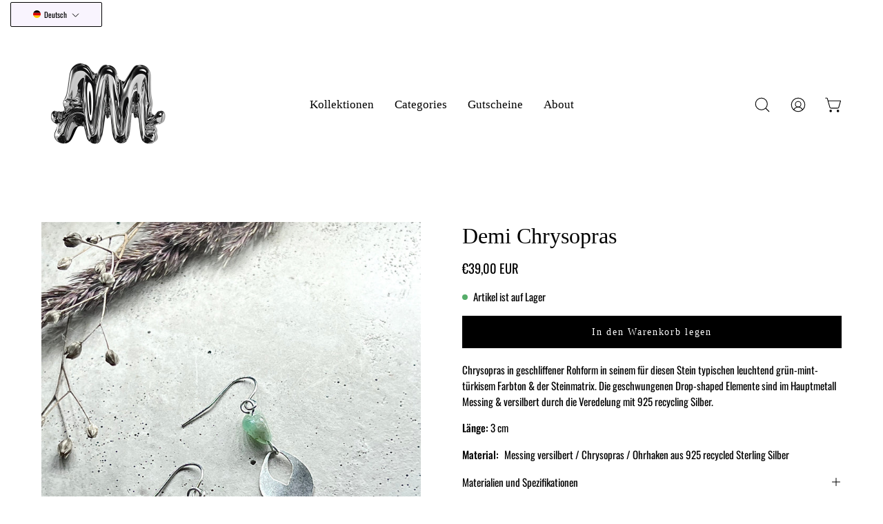

--- FILE ---
content_type: text/html; charset=utf-8
request_url: https://allmymillionmoons.com/products/demi-chrysopras
body_size: 71960
content:
<!doctype html>
<html class="no-js no-touch" lang="de">
<head
   <title>
	<script id="pandectes-rules">   /* PANDECTES-GDPR: DO NOT MODIFY AUTO GENERATED CODE OF THIS SCRIPT */      window.PandectesSettings = {"store":{"plan":"premium","theme":"Aktualisierte Kopie von Aktualisierte Kopie von...","primaryLocale":"de","adminMode":false},"tsPublished":1685035264,"declaration":{"showPurpose":false,"showProvider":false,"showDateGenerated":false},"language":{"languageMode":"Multilingual","fallbackLanguage":"de","languageDetection":"browser","languagesSupported":["en"]},"texts":{"managed":{"headerText":{"de":"Wir respektieren deine Privatsphäre","en":"We respect your privacy"},"consentText":{"de":"Hi! Ich moechte Dich wissen lassen, das Cookies auf dieser Website genutzt werden. Diese helfen dabei unsere Kunden besser zu verstehen. Die Website Tracking - Technologien von Dritten werden genutzt um Dir relevante Werbung und personalisierte Inhalte zu zeigen. Wenn du damit einverstanden bist click einfach auf OK. Du kannst jederzeit Deine Einwilligung mit Wirkung für die Zukunft wiederrufen.","en":"This website uses cookies to ensure you get the best experience."},"dismissButtonText":{"de":"Okay","en":"Ok"},"linkText":{"de":"Mehr erfahren","en":"Learn more"},"imprintText":{"de":"Impressum","en":"Imprint"},"preferencesButtonText":{"de":"Lass mich wählen","en":"Preferences"},"allowButtonText":{"de":"OK, ich akzeptiere","en":"Accept"},"denyButtonText":{"de":"Ablehnen","en":"Decline"},"leaveSiteButtonText":{"de":"Diese Seite verlassen","en":"Leave this site"},"cookiePolicyText":{"de":"Cookie-Richtlinie","en":"Cookie policy"},"preferencesPopupTitleText":{"de":"Einwilligungseinstellungen verwalten","en":"Manage consent preferences"},"preferencesPopupIntroText":{"de":"Wir verwenden Cookies, um die Funktionalität der Website zu optimieren, die Leistung zu analysieren und Ihnen ein personalisiertes Erlebnis zu bieten. Einige Cookies sind für den ordnungsgemäßen Betrieb der Website unerlässlich. Diese Cookies können nicht deaktiviert werden. In diesem Fenster können Sie Ihre Präferenzen für Cookies verwalten.","en":"We use cookies to optimize website functionality, analyze the performance, and provide personalized experience to you. Some cookies are essential to make the website operate and function correctly. Those cookies cannot be disabled. In this window you can manage your preference of cookies."},"preferencesPopupCloseButtonText":{"de":"Schließen","en":"Close"},"preferencesPopupAcceptAllButtonText":{"de":"Alles Akzeptieren","en":"Accept all"},"preferencesPopupRejectAllButtonText":{"de":"Alles ablehnen","en":"Reject all"},"preferencesPopupSaveButtonText":{"de":"Auswahl speichern","en":"Save preferences"},"accessSectionTitleText":{"de":"Datenübertragbarkeit","en":"Data portability"},"accessSectionParagraphText":{"de":"Sie haben das Recht, jederzeit auf Ihre Daten zuzugreifen.","en":"You have the right to request access to your data at any time."},"rectificationSectionTitleText":{"de":"Datenberichtigung","en":"Data Rectification"},"rectificationSectionParagraphText":{"de":"Sie haben das Recht, die Aktualisierung Ihrer Daten zu verlangen, wann immer Sie dies für angemessen halten.","en":"You have the right to request your data to be updated whenever you think it is appropriate."},"erasureSectionTitleText":{"de":"Recht auf Vergessenwerden","en":"Right to be forgotten"},"erasureSectionParagraphText":{"de":"Sie haben das Recht, die Löschung aller Ihrer Daten zu verlangen. Danach können Sie nicht mehr auf Ihr Konto zugreifen.","en":"You have the right to ask all your data to be erased. After that, you will no longer be able to access your account."}},"categories":{"strictlyNecessaryCookiesTitleText":{"de":"Unbedingt notwendige Cookies","en":"Strictly necessary cookies"},"functionalityCookiesTitleText":{"de":"Funktionale Cookies","en":"Functional cookies"},"performanceCookiesTitleText":{"de":"Leistungs-Cookies","en":"Performance cookies"},"targetingCookiesTitleText":{"de":"Targeting-Cookies","en":"Targeting cookies"},"unclassifiedCookiesTitleText":{"de":"Nicht klassifizierte Cookies","en":"Unclassified cookies"},"strictlyNecessaryCookiesDescriptionText":{"de":"Diese Cookies sind unerlässlich, damit Sie sich auf der Website bewegen und ihre Funktionen nutzen können, z. B. den Zugriff auf sichere Bereiche der Website. Ohne diese Cookies kann die Website nicht richtig funktionieren.","en":"These cookies are essential in order to enable you to move around the website and use its features, such as accessing secure areas of the website. The website cannot function properly without these cookies."},"functionalityCookiesDescriptionText":{"de":"Diese Cookies ermöglichen es der Website, verbesserte Funktionalität und Personalisierung bereitzustellen. Sie können von uns oder von Drittanbietern gesetzt werden, deren Dienste wir auf unseren Seiten hinzugefügt haben. Wenn Sie diese Cookies nicht zulassen, funktionieren einige oder alle dieser Dienste möglicherweise nicht richtig.","en":"These cookies enable the site to provide enhanced functionality and personalisation. They may be set by us or by third party providers whose services we have added to our pages. If you do not allow these cookies then some or all of these services may not function properly."},"performanceCookiesDescriptionText":{"de":"Diese Cookies ermöglichen es uns, die Leistung unserer Website zu überwachen und zu verbessern. Sie ermöglichen es uns beispielsweise, Besuche zu zählen, Verkehrsquellen zu identifizieren und zu sehen, welche Teile der Website am beliebtesten sind.","en":"These cookies enable us to monitor and improve the performance of our website. For example, they allow us to count visits, identify traffic sources and see which parts of the site are most popular."},"targetingCookiesDescriptionText":{"de":"Diese Cookies können von unseren Werbepartnern über unsere Website gesetzt werden. Sie können von diesen Unternehmen verwendet werden, um ein Profil Ihrer Interessen zu erstellen und Ihnen relevante Werbung auf anderen Websites anzuzeigen. Sie speichern keine direkten personenbezogenen Daten, sondern basieren auf der eindeutigen Identifizierung Ihres Browsers und Ihres Internetgeräts. Wenn Sie diese Cookies nicht zulassen, erleben Sie weniger zielgerichtete Werbung.","en":"These cookies may be set through our site by our advertising partners. They may be used by those companies to build a profile of your interests and show you relevant adverts on other sites.    They do not store directly personal information, but are based on uniquely identifying your browser and internet device. If you do not allow these cookies, you will experience less targeted advertising."},"unclassifiedCookiesDescriptionText":{"de":"Nicht klassifizierte Cookies sind Cookies, die wir gerade zusammen mit den Anbietern einzelner Cookies klassifizieren.","en":"Unclassified cookies are cookies that we are in the process of classifying, together with the providers of individual cookies."}},"auto":{"declName":{"de":"Name","en":"Name"},"declPath":{"de":"Weg","en":"Path"},"declType":{"de":"Typ","en":"Type"},"declDomain":{"de":"Domain","en":"Domain"},"declPurpose":{"de":"Zweck","en":"Purpose"},"declProvider":{"de":"Anbieter","en":"Provider"},"declRetention":{"de":"Zurückbehaltung","en":"Retention"},"declFirstParty":{"de":"First-party","en":"First-party"},"declThirdParty":{"de":"Drittanbieter","en":"Third-party"},"declSeconds":{"de":"Sekunden","en":"seconds"},"declMinutes":{"de":"Protokoll","en":"minutes"},"declHours":{"de":"Std.","en":"hours"},"declDays":{"de":"Tage","en":"days"},"declMonths":{"de":"Monate","en":"months"},"declYears":{"de":"Jahre","en":"years"},"declSession":{"de":"Sitzung","en":"Session"},"cookiesDetailsText":{"de":"Cookie-Details","en":"Cookies details"},"preferencesPopupAlwaysAllowedText":{"de":"Immer erlaubt","en":"Always allowed"},"submitButton":{"de":"einreichen","en":"Submit"},"submittingButton":{"de":"Senden...","en":"Submitting..."},"cancelButton":{"de":"Abbrechen","en":"Cancel"},"guestsSupportInfoText":{"de":"Bitte loggen Sie sich mit Ihrem Kundenkonto ein, um fortzufahren.","en":"Please login with your customer account to further proceed."},"guestsSupportEmailPlaceholder":{"de":"E-Mail-Addresse","en":"E-mail address"},"guestsSupportEmailValidationError":{"de":"Email ist ungültig","en":"Email is not valid"},"guestsSupportEmailSuccessTitle":{"de":"Vielen Dank für die Anfrage","en":"Thank you for your request"},"guestsSupportEmailFailureTitle":{"de":"Ein Problem ist aufgetreten","en":"A problem occurred"},"guestsSupportEmailSuccessMessage":{"de":"Wenn Sie als Kunde dieses Shops registriert sind, erhalten Sie in Kürze eine E-Mail mit Anweisungen zum weiteren Vorgehen.","en":"If you are registered as a customer of this store, you will soon receive an email with instructions on how to proceed."},"guestsSupportEmailFailureMessage":{"de":"Ihre Anfrage wurde nicht übermittelt. Bitte versuchen Sie es erneut und wenn das Problem weiterhin besteht, wenden Sie sich an den Shop-Inhaber, um Hilfe zu erhalten.","en":"Your request was not submitted. Please try again and if problem persists, contact store owner for assistance."},"confirmationSuccessTitle":{"de":"Ihre Anfrage wurde bestätigt","en":"Your request is verified"},"confirmationFailureTitle":{"de":"Ein Problem ist aufgetreten","en":"A problem occurred"},"confirmationSuccessMessage":{"de":"Wir werden uns in Kürze zu Ihrem Anliegen bei Ihnen melden.","en":"We will soon get back to you as to your request."},"confirmationFailureMessage":{"de":"Ihre Anfrage wurde nicht bestätigt. Bitte versuchen Sie es erneut und wenn das Problem weiterhin besteht, wenden Sie sich an den Ladenbesitzer, um Hilfe zu erhalten","en":"Your request was not verified. Please try again and if problem persists, contact store owner for assistance"},"consentSectionTitleText":{"de":"Ihre Cookie-Einwilligung","en":"Your cookie consent"},"consentSectionNoConsentText":{"de":"Sie haben der Cookie-Richtlinie dieser Website nicht zugestimmt.","en":"You have not consented to the cookies policy of this website."},"consentSectionConsentedText":{"de":"Sie haben der Cookie-Richtlinie dieser Website zugestimmt am","en":"You consented to the cookies policy of this website on"},"consentStatus":{"de":"Einwilligungspräferenz","en":"Consent preference"},"consentDate":{"de":"Zustimmungsdatum","en":"Consent date"},"consentId":{"de":"Einwilligungs-ID","en":"Consent ID"},"consentSectionChangeConsentActionText":{"de":"Einwilligungspräferenz ändern","en":"Change consent preference"},"accessSectionGDPRRequestsActionText":{"de":"Anfragen betroffener Personen","en":"Data subject requests"},"accessSectionAccountInfoActionText":{"de":"persönliche Daten","en":"Personal data"},"accessSectionOrdersRecordsActionText":{"de":"Aufträge","en":"Orders"},"accessSectionDownloadReportActionText":{"de":"Alles herunterladen","en":"Request export"},"rectificationCommentPlaceholder":{"de":"Beschreiben Sie, was Sie aktualisieren möchten","en":"Describe what you want to be updated"},"rectificationCommentValidationError":{"de":"Kommentar ist erforderlich","en":"Comment is required"},"rectificationSectionEditAccountActionText":{"de":"Fordern Sie ein Update an","en":"Request an update"},"erasureSectionRequestDeletionActionText":{"de":"Löschung personenbezogener Daten anfordern","en":"Request personal data deletion"}}},"library":{"previewMode":false,"fadeInTimeout":0,"defaultBlocked":0,"showLink":true,"showImprintLink":false,"enabled":true,"cookie":{"name":"_pandectes_gdpr","expiryDays":365,"secure":true},"dismissOnScroll":false,"dismissOnWindowClick":false,"dismissOnTimeout":false,"palette":{"popup":{"background":"#FAECECF0","backgroundForCalculations":{"a":0.941,"b":236,"g":236,"r":250},"text":"#444444"},"button":{"background":"#8ABCAED9","backgroundForCalculations":{"a":0.851,"b":174,"g":188,"r":138},"text":"#FAECEC","textForCalculation":{"a":1,"b":236,"g":236,"r":250},"border":"transparent"}},"content":{"href":"https://allmymillionmoons.com/policies/privacy-policy","close":"&#10005;","target":"","logo":"<img class=\"cc-banner-logo\" height=\"49\" width=\"49\" src=\"https://cdn.shopify.com/s/files/1/0618/3410/0928/t/10/assets/pandectes-logo.png?v=1685035264\" alt=\"allmymillionmoons\" />"},"window":"<div role=\"dialog\" aria-live=\"polite\" aria-label=\"cookieconsent\" aria-describedby=\"cookieconsent:desc\" id=\"pandectes-banner\" class=\"cc-window-wrapper cc-popup-wrapper\"><div class=\"pd-cookie-banner-window cc-window {{classes}}\"><!--googleoff: all-->{{children}}<!--googleon: all--></div></div>","compliance":{"custom":"<div class=\"cc-compliance cc-highlight\">{{preferences}}{{allow}}</div>"},"type":"custom","layouts":{"basic":"{{logo}}{{header}}{{messagelink}}{{compliance}}"},"position":"popup","theme":"classic","revokable":true,"animateRevokable":false,"static":false,"autoAttach":true,"hasTransition":true,"blacklistPage":[""]},"geolocation":{"brOnly":false,"caOnly":false,"euOnly":false},"dsr":{"guestsSupport":false,"accessSectionDownloadReportAuto":false},"banner":{"resetTs":1655717643,"extraCss":"        .cc-banner-logo {max-width: 24em!important;}    @media(min-width: 768px) {.cc-window.cc-floating{max-width: 24em!important;width: 24em!important;}}    .cc-message, .cc-header, .cc-logo {text-align: center}    .cc-window-wrapper{z-index: 2147483647;-webkit-transition: opacity 1s ease;  transition: opacity 1s ease;}    .cc-window{z-index: 2147483647;font-family: inherit;}    .cc-header{font-family: inherit;}    .pd-cp-ui{font-family: inherit; background-color: #FAECECF0;color:#444444;}    .pd-cp-btn{background-color:#8ABCAED9;color:#FAECEC!important;}    input + .pd-cp-preferences-slider{background-color: rgba(68, 68, 68, 0.3)}    .pd-cp-scrolling-section::-webkit-scrollbar{background-color: rgba(68, 68, 68, 0.3)}    input:checked + .pd-cp-preferences-slider{background-color: rgba(68, 68, 68, 1)}    .pd-cp-scrolling-section::-webkit-scrollbar-thumb {background-color: rgba(68, 68, 68, 1)}    .pd-cp-ui-close{color:#444444;}    .pd-cp-preferences-slider:before{background-color: #FAECECF0}    .pd-cp-title:before {border-color: #444444!important}    .pd-cp-preferences-slider{background-color:#444444}    .pd-cp-toggle{color:#444444!important}    @media(max-width:699px) {.pd-cp-ui-close-top svg {fill: #444444}}    .pd-cp-toggle:hover,.pd-cp-toggle:visited,.pd-cp-toggle:active{color:#444444!important}    .pd-cookie-banner-window {box-shadow: 0 0 18px rgb(0 0 0 / 20%);}  ","customJavascript":null,"showPoweredBy":false,"isActive":true,"implicitSavePreferences":true,"cookieIcon":false,"blockBots":false,"showCookiesDetails":true,"cookiesBlockedByDefault":"0","hasTransition":true,"blockingPage":false,"showOnlyLandingPage":false,"leaveSiteUrl":"https://www.google.com","linkRespectStoreLang":false},"cookies":{"0":[{"name":"cart_ver","domain":"allmymillionmoons.com","path":"/","provider":"Shopify","firstParty":true,"retention":"1 year(s)","expires":1,"unit":"declYears","purpose":{"de":"Wird in Verbindung mit Warenkorb verwendet.","en":"Used in connection with shopping cart."}},{"name":"cart_ts","domain":"allmymillionmoons.com","path":"/","provider":"Shopify","firstParty":true,"retention":"1 year(s)","expires":1,"unit":"declYears","purpose":{"de":"Wird im Zusammenhang mit der Kasse verwendet.","en":"Used in connection with checkout."}},{"name":"cart_sig","domain":"allmymillionmoons.com","path":"/","provider":"Shopify","firstParty":true,"retention":"1 year(s)","expires":1,"unit":"declYears","purpose":{"de":"Shopify-Analysen.","en":"Shopify analytics."}},{"name":"cart","domain":"allmymillionmoons.com","path":"/","provider":"Shopify","firstParty":true,"retention":"1 year(s)","expires":1,"unit":"declYears","purpose":{"de":"Notwendig für die Warenkorbfunktion auf der Website.","en":"Necessary for the shopping cart functionality on the website."}},{"name":"keep_alive","domain":"allmymillionmoons.com","path":"/","provider":"Shopify","firstParty":true,"retention":"1 year(s)","expires":1,"unit":"declYears","purpose":{"de":"Wird im Zusammenhang mit der Käuferlokalisierung verwendet.","en":"Used in connection with buyer localization."}},{"name":"cart_currency","domain":"allmymillionmoons.com","path":"/","provider":"Shopify","firstParty":true,"retention":"1 year(s)","expires":1,"unit":"declYears","purpose":{"de":"Das Cookie ist für die sichere Checkout- und Zahlungsfunktion auf der Website erforderlich. Diese Funktion wird von shopify.com bereitgestellt.","en":"The cookie is necessary for the secure checkout and payment function on the website. This function is provided by shopify.com."}},{"name":"shopify_pay_redirect","domain":"allmymillionmoons.com","path":"/","provider":"Shopify","firstParty":true,"retention":"1 year(s)","expires":1,"unit":"declYears","purpose":{"de":"Das Cookie ist für die sichere Checkout- und Zahlungsfunktion auf der Website erforderlich. Diese Funktion wird von shopify.com bereitgestellt.","en":"The cookie is necessary for the secure checkout and payment function on the website. This function is provided by shopify.com."}},{"name":"_secure_session_id","domain":"allmymillionmoons.com","path":"/","provider":"Shopify","firstParty":true,"retention":"1 year(s)","expires":1,"unit":"declYears","purpose":{"de":"Wird in Verbindung mit der Navigation durch eine Storefront verwendet.","en":"Used in connection with navigation through a storefront."}},{"name":"secure_customer_sig","domain":"allmymillionmoons.com","path":"/","provider":"Shopify","firstParty":true,"retention":"1 year(s)","expires":1,"unit":"declYears","purpose":{"de":"Wird im Zusammenhang mit dem Kundenlogin verwendet.","en":"Used in connection with customer login."}}],"1":[{"name":"_shopify_y","domain":".allmymillionmoons.com","path":"/","provider":"Shopify","firstParty":true,"retention":"1 year(s)","expires":1,"unit":"declYears","purpose":{"de":"Shopify-Analysen.","en":"Shopify analytics."}},{"name":"_shopify_sa_t","domain":".allmymillionmoons.com","path":"/","provider":"Shopify","firstParty":true,"retention":"1 year(s)","expires":1,"unit":"declYears","purpose":{"de":"Shopify-Analysen in Bezug auf Marketing und Empfehlungen.","en":"Shopify analytics relating to marketing & referrals."}},{"name":"_orig_referrer","domain":".allmymillionmoons.com","path":"/","provider":"Shopify","firstParty":true,"retention":"1 year(s)","expires":1,"unit":"declYears","purpose":{"de":"Verfolgt Zielseiten.","en":"Tracks landing pages."}},{"name":"_s","domain":".allmymillionmoons.com","path":"/","provider":"Shopify","firstParty":true,"retention":"1 year(s)","expires":1,"unit":"declYears","purpose":{"de":"Shopify-Analysen.","en":"Shopify analytics."}},{"name":"_shopify_sa_p","domain":".allmymillionmoons.com","path":"/","provider":"Shopify","firstParty":true,"retention":"1 year(s)","expires":1,"unit":"declYears","purpose":{"de":"Shopify-Analysen in Bezug auf Marketing und Empfehlungen.","en":"Shopify analytics relating to marketing & referrals."}},{"name":"_shopify_s","domain":".allmymillionmoons.com","path":"/","provider":"Shopify","firstParty":true,"retention":"1 year(s)","expires":1,"unit":"declYears","purpose":{"de":"Shopify-Analysen.","en":"Shopify analytics."}},{"name":"_landing_page","domain":".allmymillionmoons.com","path":"/","provider":"Shopify","firstParty":true,"retention":"1 year(s)","expires":1,"unit":"declYears","purpose":{"de":"Verfolgt Zielseiten.","en":"Tracks landing pages."}},{"name":"_y","domain":".allmymillionmoons.com","path":"/","provider":"Shopify","firstParty":true,"retention":"1 year(s)","expires":1,"unit":"declYears","purpose":{"de":"Shopify-Analysen.","en":"Shopify analytics."}}],"2":[{"name":"_ga","domain":".allmymillionmoons.com","path":"/","provider":"Google","firstParty":true,"retention":"1 year(s)","expires":1,"unit":"declYears","purpose":{"de":"Cookie wird von Google Analytics mit unbekannter Funktionalität gesetzt","en":"Cookie is set by Google Analytics with unknown functionality"}},{"name":"_gat","domain":".allmymillionmoons.com","path":"/","provider":"Google","firstParty":true,"retention":"1 year(s)","expires":1,"unit":"declYears","purpose":{"de":"Cookie wird von Google Analytics platziert, um Anfragen von Bots zu filtern.","en":"Cookie is placed by Google Analytics to filter requests from bots."}},{"name":"_gid","domain":".allmymillionmoons.com","path":"/","provider":"Google","firstParty":true,"retention":"1 year(s)","expires":1,"unit":"declYears","purpose":{"de":"Cookie wird von Google Analytics platziert, um Seitenaufrufe zu zählen und zu verfolgen.","en":"Cookie is placed by Google Analytics to count and track pageviews."}}],"4":[{"name":"_fbp","domain":".allmymillionmoons.com","path":"/","provider":"Facebook","firstParty":true,"retention":"1 year(s)","expires":1,"unit":"declYears","purpose":{"de":"Cookie wird von Facebook platziert, um Besuche auf Websites zu verfolgen.","en":"Cookie is placed by Facebook to track visits across websites."}},{"name":"_gcl_au","domain":".allmymillionmoons.com","path":"/","provider":"Google","firstParty":true,"retention":"1 year(s)","expires":1,"unit":"declYears","purpose":{"de":"Cookie wird von Google Tag Manager platziert, um Conversions zu verfolgen.","en":"Cookie is placed by Google Tag Manager to track conversions."}},{"name":"__kla_id","domain":"allmymillionmoons.com","path":"/","provider":"Klaviyo","firstParty":true,"retention":"1 year(s)","expires":1,"unit":"declYears","purpose":{"de":"Verfolgt, wenn jemand durch eine Klaviyo-E-Mail auf Ihre Website klickt","en":"Tracks when someone clicks through a Klaviyo email to your website."}}],"8":[{"name":"ly-lang-selected","domain":"allmymillionmoons.com","path":"/","provider":"Unknown","firstParty":true,"retention":"1 year(s)","expires":1,"unit":"declYears","purpose":{"de":""}},{"name":"ba_cart_token","domain":"allmymillionmoons.com","path":"/","provider":"Unknown","firstParty":true,"retention":"1 year(s)","expires":1,"unit":"declYears","purpose":{"de":""}},{"name":"_ga_FDFC5LQKYJ","domain":".allmymillionmoons.com","path":"/","provider":"Unknown","firstParty":true,"retention":"1 year(s)","expires":1,"unit":"declYears","purpose":{"de":""}},{"name":"baMet_baEvs","domain":"allmymillionmoons.com","path":"/","provider":"Unknown","firstParty":true,"retention":"1 year(s)","expires":1,"unit":"declYears","purpose":{"de":"","en":"Used by Boosterapps"}},{"name":"baMet_visit","domain":"allmymillionmoons.com","path":"/","provider":"Unknown","firstParty":true,"retention":"1 year(s)","expires":1,"unit":"declYears","purpose":{"de":"","en":"Used by Boosterapps"}},{"name":"localization","domain":"allmymillionmoons.com","path":"/","provider":"Unknown","firstParty":true,"retention":"1 year(s)","expires":1,"unit":"declYears","purpose":{"de":"","en":"Shopify store localization"}},{"name":"dynamic_checkout_shown_on_cart","domain":"allmymillionmoons.com","path":"/","provider":"Unknown","firstParty":true,"retention":"1 year(s)","expires":1,"unit":"declYears","purpose":{"de":"","en":"Used in connection with checkout."}}]},"blocker":{"isActive":true,"googleConsentMode":{"id":"GTM-MJ6RJDB","analyticsId":"G-FDFC5LQKYJ","isActive":true,"adStorageCategory":4,"analyticsStorageCategory":2,"personalizationStorageCategory":1,"functionalityStorageCategory":1,"customEvent":true,"securityStorageCategory":0,"redactData":true,"urlPassthrough":false},"facebookPixel":{"id":"910410356214437","isActive":true,"ldu":false},"rakuten":{"isActive":false,"cmp":false,"ccpa":false},"defaultBlocked":0,"patterns":{"whiteList":[],"blackList":{"1":[],"2":[],"4":[],"8":[]},"iframesWhiteList":[],"iframesBlackList":{"1":[],"2":[],"4":[],"8":[]},"beaconsWhiteList":[],"beaconsBlackList":{"1":[],"2":[],"4":[],"8":[]}}}}      !function(){"use strict";window.PandectesRules=window.PandectesRules||{},window.PandectesRules.manualBlacklist={1:[],2:[],4:[]},window.PandectesRules.blacklistedIFrames={1:[],2:[],4:[]},window.PandectesRules.blacklistedCss={1:[],2:[],4:[]},window.PandectesRules.blacklistedBeacons={1:[],2:[],4:[]};var e="javascript/blocked",t="_pandectes_gdpr";function n(e){return new RegExp(e.replace(/[/\\.+?$()]/g,"\\$&").replace("*","(.*)"))}var r=function(e){try{return JSON.parse(e)}catch(e){return!1}},a=function(e){var t=arguments.length>1&&void 0!==arguments[1]?arguments[1]:"log",n=new URLSearchParams(window.location.search);n.get("log")&&console[t]("PandectesRules: ".concat(e))};function i(e,t){var n=Object.keys(e);if(Object.getOwnPropertySymbols){var r=Object.getOwnPropertySymbols(e);t&&(r=r.filter((function(t){return Object.getOwnPropertyDescriptor(e,t).enumerable}))),n.push.apply(n,r)}return n}function s(e){for(var t=1;t<arguments.length;t++){var n=null!=arguments[t]?arguments[t]:{};t%2?i(Object(n),!0).forEach((function(t){o(e,t,n[t])})):Object.getOwnPropertyDescriptors?Object.defineProperties(e,Object.getOwnPropertyDescriptors(n)):i(Object(n)).forEach((function(t){Object.defineProperty(e,t,Object.getOwnPropertyDescriptor(n,t))}))}return e}function o(e,t,n){return t in e?Object.defineProperty(e,t,{value:n,enumerable:!0,configurable:!0,writable:!0}):e[t]=n,e}function c(e,t){return function(e){if(Array.isArray(e))return e}(e)||function(e,t){var n=null==e?null:"undefined"!=typeof Symbol&&e[Symbol.iterator]||e["@@iterator"];if(null==n)return;var r,a,i=[],s=!0,o=!1;try{for(n=n.call(e);!(s=(r=n.next()).done)&&(i.push(r.value),!t||i.length!==t);s=!0);}catch(e){o=!0,a=e}finally{try{s||null==n.return||n.return()}finally{if(o)throw a}}return i}(e,t)||u(e,t)||function(){throw new TypeError("Invalid attempt to destructure non-iterable instance.\nIn order to be iterable, non-array objects must have a [Symbol.iterator]() method.")}()}function l(e){return function(e){if(Array.isArray(e))return d(e)}(e)||function(e){if("undefined"!=typeof Symbol&&null!=e[Symbol.iterator]||null!=e["@@iterator"])return Array.from(e)}(e)||u(e)||function(){throw new TypeError("Invalid attempt to spread non-iterable instance.\nIn order to be iterable, non-array objects must have a [Symbol.iterator]() method.")}()}function u(e,t){if(e){if("string"==typeof e)return d(e,t);var n=Object.prototype.toString.call(e).slice(8,-1);return"Object"===n&&e.constructor&&(n=e.constructor.name),"Map"===n||"Set"===n?Array.from(e):"Arguments"===n||/^(?:Ui|I)nt(?:8|16|32)(?:Clamped)?Array$/.test(n)?d(e,t):void 0}}function d(e,t){(null==t||t>e.length)&&(t=e.length);for(var n=0,r=new Array(t);n<t;n++)r[n]=e[n];return r}var f="Pandectes"===window.navigator.userAgent;a("userAgent -> ".concat(window.navigator.userAgent.substring(0,50)));var p=function(){var e,n=arguments.length>0&&void 0!==arguments[0]?arguments[0]:t,a="; "+document.cookie,i=a.split("; "+n+"=");if(i.length<2)e={};else{var s=i.pop(),o=s.split(";");e=window.atob(o.shift())}var c=r(e);return!1!==c?c:e}(),g=window.PandectesSettings,y=g.banner.isActive,h=g.blocker.defaultBlocked,m=p&&null!==p.preferences&&void 0!==p.preferences?p.preferences:null,w=y?null===m?h:m:0,b={1:0==(1&w),2:0==(2&w),4:0==(4&w)},v=window.PandectesSettings.blocker.patterns,k=v.blackList,L=v.whiteList,S=v.iframesBlackList,P=v.iframesWhiteList,A=v.beaconsBlackList,C=v.beaconsWhiteList,_={blackList:[],whiteList:[],iframesBlackList:{1:[],2:[],4:[],8:[]},iframesWhiteList:[],beaconsBlackList:{1:[],2:[],4:[],8:[]},beaconsWhiteList:[]};[1,2,4].map((function(e){var t;b[e]||((t=_.blackList).push.apply(t,l(k[e].length?k[e].map(n):[])),_.iframesBlackList[e]=S[e].length?S[e].map(n):[],_.beaconsBlackList[e]=A[e].length?A[e].map(n):[])})),_.whiteList=L.length?L.map(n):[],_.iframesWhiteList=P.length?P.map(n):[],_.beaconsWhiteList=C.length?C.map(n):[];var B={scripts:[],iframes:{1:[],2:[],4:[]},beacons:{1:[],2:[],4:[]},css:{1:[],2:[],4:[]}},O=function(t,n){return t&&(!n||n!==e)&&(!_.blackList||_.blackList.some((function(e){return e.test(t)})))&&(!_.whiteList||_.whiteList.every((function(e){return!e.test(t)})))},E=function(e){var t=e.getAttribute("src");return _.blackList&&_.blackList.every((function(e){return!e.test(t)}))||_.whiteList&&_.whiteList.some((function(e){return e.test(t)}))},I=function(e,t){var n=_.iframesBlackList[t],r=_.iframesWhiteList;return e&&(!n||n.some((function(t){return t.test(e)})))&&(!r||r.every((function(t){return!t.test(e)})))},j=function(e,t){var n=_.beaconsBlackList[t],r=_.beaconsWhiteList;return e&&(!n||n.some((function(t){return t.test(e)})))&&(!r||r.every((function(t){return!t.test(e)})))},R=new MutationObserver((function(e){for(var t=0;t<e.length;t++)for(var n=e[t].addedNodes,r=0;r<n.length;r++){var a=n[r],i=a.dataset&&a.dataset.cookiecategory;if(1===a.nodeType&&"LINK"===a.tagName){var s=a.dataset&&a.dataset.href;if(s&&i)switch(i){case"functionality":case"C0001":B.css[1].push(s);break;case"performance":case"C0002":B.css[2].push(s);break;case"targeting":case"C0003":B.css[4].push(s)}}}})),T=new MutationObserver((function(t){for(var n=0;n<t.length;n++)for(var r=t[n].addedNodes,a=function(t){var n=r[t],a=n.src||n.dataset&&n.dataset.src,i=n.dataset&&n.dataset.cookiecategory;if(1===n.nodeType&&"IFRAME"===n.tagName){if(a){var s=!1;I(a,1)||"functionality"===i||"C0001"===i?(s=!0,B.iframes[1].push(a)):I(a,2)||"performance"===i||"C0002"===i?(s=!0,B.iframes[2].push(a)):(I(a,4)||"targeting"===i||"C0003"===i)&&(s=!0,B.iframes[4].push(a)),s&&(n.removeAttribute("src"),n.setAttribute("data-src",a))}}else if(1===n.nodeType&&"IMG"===n.tagName){if(a){var o=!1;j(a,1)?(o=!0,B.beacons[1].push(a)):j(a,2)?(o=!0,B.beacons[2].push(a)):j(a,4)&&(o=!0,B.beacons[4].push(a)),o&&(n.removeAttribute("src"),n.setAttribute("data-src",a))}}else if(1===n.nodeType&&"LINK"===n.tagName){var c=n.dataset&&n.dataset.href;if(c&&i)switch(i){case"functionality":case"C0001":B.css[1].push(c);break;case"performance":case"C0002":B.css[2].push(c);break;case"targeting":case"C0003":B.css[4].push(c)}}else if(1===n.nodeType&&"SCRIPT"===n.tagName){var l=n.type,u=!1;if(O(a,l))u=!0;else if(a&&i)switch(i){case"functionality":case"C0001":u=!0,window.PandectesRules.manualBlacklist[1].push(a);break;case"performance":case"C0002":u=!0,window.PandectesRules.manualBlacklist[2].push(a);break;case"targeting":case"C0003":u=!0,window.PandectesRules.manualBlacklist[4].push(a)}if(u){B.scripts.push([n,l]),n.type=e;n.addEventListener("beforescriptexecute",(function t(r){n.getAttribute("type")===e&&r.preventDefault(),n.removeEventListener("beforescriptexecute",t)})),n.parentElement&&n.parentElement.removeChild(n)}}},i=0;i<r.length;i++)a(i)})),x=document.createElement,N={src:Object.getOwnPropertyDescriptor(HTMLScriptElement.prototype,"src"),type:Object.getOwnPropertyDescriptor(HTMLScriptElement.prototype,"type")};window.PandectesRules.unblockCss=function(e){var t=B.css[e]||[];t.length&&a("Unblocking CSS for ".concat(e)),t.forEach((function(e){var t=document.querySelector('link[data-href^="'.concat(e,'"]'));t.removeAttribute("data-href"),t.href=e})),B.css[e]=[]},window.PandectesRules.unblockIFrames=function(e){var t=B.iframes[e]||[];t.length&&a("Unblocking IFrames for ".concat(e)),_.iframesBlackList[e]=[],t.forEach((function(e){var t=document.querySelector('iframe[data-src^="'.concat(e,'"]'));t.removeAttribute("data-src"),t.src=e})),B.iframes[e]=[]},window.PandectesRules.unblockBeacons=function(e){var t=B.beacons[e]||[];t.length&&a("Unblocking Beacons for ".concat(e)),_.beaconsBlackList[e]=[],t.forEach((function(e){var t=document.querySelector('img[data-src^="'.concat(e,'"]'));t.removeAttribute("data-src"),t.src=e})),B.beacons[e]=[]},window.PandectesRules.unblock=function(t){t.length<1?(_.blackList=[],_.whiteList=[],_.iframesBlackList=[],_.iframesWhiteList=[]):(_.blackList&&(_.blackList=_.blackList.filter((function(e){return t.every((function(t){return"string"==typeof t?!e.test(t):t instanceof RegExp?e.toString()!==t.toString():void 0}))}))),_.whiteList&&(_.whiteList=[].concat(l(_.whiteList),l(t.map((function(e){if("string"==typeof e){var t=".*"+n(e)+".*";if(_.whiteList.every((function(e){return e.toString()!==t.toString()})))return new RegExp(t)}else if(e instanceof RegExp&&_.whiteList.every((function(t){return t.toString()!==e.toString()})))return e;return null})).filter(Boolean)))));for(var r=document.querySelectorAll('script[type="'.concat(e,'"]')),i=0;i<r.length;i++){var s=r[i];E(s)&&(B.scripts.push([s,"application/javascript"]),s.parentElement.removeChild(s))}var o=0;l(B.scripts).forEach((function(e,t){var n=c(e,2),r=n[0],a=n[1];if(E(r)){for(var i=document.createElement("script"),s=0;s<r.attributes.length;s++){var l=r.attributes[s];"src"!==l.name&&"type"!==l.name&&i.setAttribute(l.name,r.attributes[s].value)}i.setAttribute("src",r.src),i.setAttribute("type",a||"application/javascript"),document.head.appendChild(i),B.scripts.splice(t-o,1),o++}})),0==_.blackList.length&&0===_.iframesBlackList[1].length&&0===_.iframesBlackList[2].length&&0===_.iframesBlackList[4].length&&0===_.beaconsBlackList[1].length&&0===_.beaconsBlackList[2].length&&0===_.beaconsBlackList[4].length&&(a("Disconnecting observers"),T.disconnect(),R.disconnect())};var M,D,W=window.PandectesSettings.store.adminMode,F=window.PandectesSettings.blocker;M=function(){!function(){var e=window.Shopify.trackingConsent;try{var t=W&&!window.Shopify.AdminBarInjector,n={preferences:0==(1&w)||f||t,analytics:0==(2&w)||f||t,marketing:0==(4&w)||f||t};e.firstPartyMarketingAllowed()===n.marketing&&e.analyticsProcessingAllowed()===n.analytics&&e.preferencesProcessingAllowed()===n.preferences||e.setTrackingConsent(n,(function(e){e&&e.error?a("Shopify.customerPrivacy API - failed to setTrackingConsent"):a("Shopify.customerPrivacy API - setTrackingConsent(".concat(JSON.stringify(n),")"))}))}catch(e){a("Shopify.customerPrivacy API - exception")}}(),function(){var e=window.Shopify.trackingConsent,t=e.currentVisitorConsent();if(F.gpcIsActive&&"CCPA"===e.getRegulation()&&"no"===t.gpc&&"yes"!==t.sale_of_data){var n={sale_of_data:!1};e.setTrackingConsent(n,(function(e){e&&e.error?a("Shopify.customerPrivacy API - failed to setTrackingConsent({".concat(JSON.stringify(n),")")):a("Shopify.customerPrivacy API - setTrackingConsent(".concat(JSON.stringify(n),")"))}))}}()},D=null,window.Shopify&&window.Shopify.loadFeatures&&window.Shopify.trackingConsent?M():D=setInterval((function(){window.Shopify&&window.Shopify.loadFeatures&&(clearInterval(D),window.Shopify.loadFeatures([{name:"consent-tracking-api",version:"0.1"}],(function(e){e?a("Shopify.customerPrivacy API - failed to load"):(a("Shopify.customerPrivacy API - loaded"),M())})))}),10);var z=window.PandectesSettings,U=z.banner.isActive,q=z.blocker.googleConsentMode,J=q.isActive,H=q.customEvent,$=q.redactData,G=q.urlPassthrough,K=q.adStorageCategory,V=q.analyticsStorageCategory,Y=q.functionalityStorageCategory,Q=q.personalizationStorageCategory,X=q.securityStorageCategory;function Z(){window.dataLayer.push(arguments)}window.dataLayer=window.dataLayer||[];var ee,te,ne={hasInitialized:!1,ads_data_redaction:!1,url_passthrough:!1,storage:{ad_storage:"granted",analytics_storage:"granted",functionality_storage:"granted",personalization_storage:"granted",security_storage:"granted",wait_for_update:500}};if(U&&J){var re=0==(w&K)?"granted":"denied",ae=0==(w&V)?"granted":"denied",ie=0==(w&Y)?"granted":"denied",se=0==(w&Q)?"granted":"denied",oe=0==(w&X)?"granted":"denied";ne.hasInitialized=!0,ne.ads_data_redaction="denied"===re&&$,ne.url_passthrough=G,ne.storage.ad_storage=re,ne.storage.analytics_storage=ae,ne.storage.functionality_storage=ie,ne.storage.personalization_storage=se,ne.storage.security_storage=oe,ne.ads_data_redaction&&Z("set","ads_data_redaction",ne.ads_data_redaction),ne.url_passthrough&&Z("set","url_passthrough",ne.url_passthrough),Z("consent","default",ne.storage),H&&(te=7===(ee=w)?"deny":0===ee?"allow":"mixed",window.dataLayer.push({event:"Pandectes_Consent_Update",pandectes_status:te,pandectes_categories:{C0000:"allow",C0001:b[1]?"allow":"deny",C0002:b[2]?"allow":"deny",C0003:b[4]?"allow":"deny"}})),a("Google consent mode initialized")}window.PandectesRules.gcm=ne;var ce=window.PandectesSettings,le=ce.banner.isActive,ue=ce.blocker.isActive;a("Blocker -> "+(ue?"Active":"Inactive")),a("Banner -> "+(le?"Active":"Inactive")),a("ActualPrefs -> "+w);var de=null===m&&/\/checkouts\//.test(window.location.pathname);0!==w&&!1===f&&ue&&!de?(a("Blocker will execute"),document.createElement=function(){for(var t=arguments.length,n=new Array(t),r=0;r<t;r++)n[r]=arguments[r];if("script"!==n[0].toLowerCase())return x.bind?x.bind(document).apply(void 0,n):x;var a=x.bind(document).apply(void 0,n);try{Object.defineProperties(a,{src:s(s({},N.src),{},{set:function(t){O(t,a.type)&&N.type.set.call(this,e),N.src.set.call(this,t)}}),type:s(s({},N.type),{},{get:function(){var t=N.type.get.call(this);return t===e||O(this.src,t)?null:t},set:function(t){var n=O(a.src,a.type)?e:t;N.type.set.call(this,n)}})}),a.setAttribute=function(t,n){if("type"===t){var r=O(a.src,a.type)?e:n;N.type.set.call(a,r)}else"src"===t?(O(n,a.type)&&N.type.set.call(a,e),N.src.set.call(a,n)):HTMLScriptElement.prototype.setAttribute.call(a,t,n)}}catch(e){console.warn("Yett: unable to prevent script execution for script src ",a.src,".\n",'A likely cause would be because you are using a third-party browser extension that monkey patches the "document.createElement" function.')}return a},T.observe(document.documentElement,{childList:!0,subtree:!0}),R.observe(document.documentElement,{childList:!0,subtree:!0})):a("Blocker will not execute")}();
</script>  <meta charset="utf-8">
  <meta http-equiv='X-UA-Compatible' content='IE=edge'>
  <meta name="viewport" content="width=device-width, height=device-height, initial-scale=1.0, minimum-scale=1.0">
  <link rel="canonical" href="https://allmymillionmoons.com/products/demi-chrysopras" />
  <link rel="preconnect" href="https://cdn.shopify.com" crossorigin>
  <link rel="preconnect" href="https://fonts.shopify.com" crossorigin>
  <link rel="preconnect" href="https://monorail-edge.shopifysvc.com" crossorigin>
  <title>
      ALL MY MILLION MOONS | Nachhaltiger Schmuck fair & sustainable aus recycling Silber, 18 Gold Vermeil und Mixed Media
  </title> <meta name="description" content="Nachhaltiger, veganer Schmuck für geometrics & geometricals Liebhaber - Emailleschmuck, Mondschmuck, Art Deco, Art nouveau & spiritueller handmade Schmuck by All my million moons"><link rel="canonical" href="https://allmymillionmoons.com/">

  

  <link href="//allmymillionmoons.com/cdn/shop/t/10/assets/theme.css?v=14419644786640420871684999136" as="style" rel="preload">
  <link href="//allmymillionmoons.com/cdn/shop/t/10/assets/lazysizes.min.js?v=111431644619468174291684999136" as="script" rel="preload">
  <link href="//allmymillionmoons.com/cdn/shop/t/10/assets/vendor.js?v=74877493214922022811684999136" as="script" rel="preload">
  <link href="//allmymillionmoons.com/cdn/shop/t/10/assets/theme.js?v=79294337568873280971684999136" as="script" rel="preload">

  <link rel="preload" as="image" href="//allmymillionmoons.com/cdn/shop/t/10/assets/loading.svg?v=91665432863842511931684999136"><link rel="preload" as="image" href="//allmymillionmoons.com/cdn/shop/files/Kopie_von_AMMM_LOGO_50x50.png?v=1653147117" data-preload="50x50"><style data-shopify>:root { --loader-image-size: 50px; }html:not(.is-loading) .loading-overlay { opacity: 0; visibility: hidden; pointer-events: none; }
    .loading-overlay { position: fixed; top: 0; left: 0; z-index: 99999; width: 100vw; height: 100vh; display: flex; align-items: center; justify-content: center; background: var(--bg); transition: opacity 0.3s ease-out, visibility 0s linear 0.3s; }
    .loading-overlay .loader__image--fallback { width: 320px; height: 100%; background: var(--loader-image) no-repeat center center/contain; }
    .loader__image__holder { position: absolute; top: 0; left: 0; width: 100%; height: 100%; font-size: 0; display: flex; align-items: center; justify-content: center; animation: pulse-loading 2s infinite ease-in-out; }
    .loader__image { max-width: 50px; height: auto; object-fit: contain; }</style><script>
    const loadingAppearance = "once";
    const loaded = sessionStorage.getItem('loaded');

    if (loadingAppearance === 'once') {
      if (loaded === null) {
        sessionStorage.setItem('loaded', true);
        document.documentElement.classList.add('is-loading');
      }
    } else {
      document.documentElement.classList.add('is-loading');
    }
  </script><link rel="shortcut icon" href="//allmymillionmoons.com/cdn/shop/files/AMMM_0_LOGO_2025_6d62aba4-a861-4b3c-80f5-356a8c75095d_32x32.png?v=1741816883" type="image/png" />
  <title>Demi Chrysopras &ndash; allmymillionmoons</title><meta name="description" content="Ohrringe in Dreiecksform mit ornamentaler Verzierung. Jeweils ein Pyrit Cubus in 1x1 cm Durchmesser sowie ein Amethyststein zieren die Triangles. Die massiven Creolen in einer Stärke von 4mm bestehen aus reinem 925 recycled Sterling Silber. Alle weiteren Elemente sind versilbert durch die Veredelung mit 925 recycling Silber."><link rel="preload" as="font" href="//allmymillionmoons.com/cdn/fonts/oswald/oswald_n4.7760ed7a63e536050f64bb0607ff70ce07a480bd.woff2" type="font/woff2" crossorigin>

<meta property="og:site_name" content="allmymillionmoons">
<meta property="og:url" content="https://allmymillionmoons.com/products/demi-chrysopras">
<meta property="og:title" content="Demi Chrysopras">
<meta property="og:type" content="product">
<meta property="og:description" content="Ohrringe in Dreiecksform mit ornamentaler Verzierung. Jeweils ein Pyrit Cubus in 1x1 cm Durchmesser sowie ein Amethyststein zieren die Triangles. Die massiven Creolen in einer Stärke von 4mm bestehen aus reinem 925 recycled Sterling Silber. Alle weiteren Elemente sind versilbert durch die Veredelung mit 925 recycling Silber."><meta property="og:image" content="http://allmymillionmoons.com/cdn/shop/files/image_7849030c-ae4a-462b-a373-2c2e99f59785.heic?v=1688219031">
  <meta property="og:image:secure_url" content="https://allmymillionmoons.com/cdn/shop/files/image_7849030c-ae4a-462b-a373-2c2e99f59785.heic?v=1688219031">
  <meta property="og:image:width" content="3024">
  <meta property="og:image:height" content="4032"><meta property="og:price:amount" content="39,00">
  <meta property="og:price:currency" content="EUR"><meta name="twitter:card" content="summary_large_image">
<meta name="twitter:title" content="Demi Chrysopras">
<meta name="twitter:description" content="Ohrringe in Dreiecksform mit ornamentaler Verzierung. Jeweils ein Pyrit Cubus in 1x1 cm Durchmesser sowie ein Amethyststein zieren die Triangles. Die massiven Creolen in einer Stärke von 4mm bestehen aus reinem 925 recycled Sterling Silber. Alle weiteren Elemente sind versilbert durch die Veredelung mit 925 recycling Silber."><style data-shopify>
@font-face {
  font-family: Oswald;
  font-weight: 400;
  font-style: normal;
  font-display: swap;
  src: url("//allmymillionmoons.com/cdn/fonts/oswald/oswald_n4.7760ed7a63e536050f64bb0607ff70ce07a480bd.woff2") format("woff2"),
       url("//allmymillionmoons.com/cdn/fonts/oswald/oswald_n4.ae5e497f60fc686568afe76e9ff1872693c533e9.woff") format("woff");
}









  @font-face {
  font-family: Oswald;
  font-weight: 200;
  font-style: normal;
  font-display: swap;
  src: url("//allmymillionmoons.com/cdn/fonts/oswald/oswald_n2.14ca1553c4d858b47dc9f36522250cf755cb3776.woff2") format("woff2"),
       url("//allmymillionmoons.com/cdn/fonts/oswald/oswald_n2.ff416699c1319d2cac083dbc80a6e345193c85fc.woff") format("woff");
}




  @font-face {
  font-family: Oswald;
  font-weight: 500;
  font-style: normal;
  font-display: swap;
  src: url("//allmymillionmoons.com/cdn/fonts/oswald/oswald_n5.8ad4910bfdb43e150746ef7aa67f3553e3abe8e2.woff2") format("woff2"),
       url("//allmymillionmoons.com/cdn/fonts/oswald/oswald_n5.93ee52108163c48c91111cf33b0a57021467b66e.woff") format("woff");
}






:root {--COLOR-PRIMARY-OPPOSITE: #000000;
  --COLOR-PRIMARY-OPPOSITE-ALPHA-20: rgba(0, 0, 0, 0.2);
  --COLOR-PRIMARY-LIGHTEN-DARKEN-ALPHA-20: rgba(83, 245, 220, 0.2);
  --COLOR-PRIMARY-LIGHTEN-DARKEN-ALPHA-30: rgba(83, 245, 220, 0.3);

  --PRIMARY-BUTTONS-COLOR-BG: #83f8e6;
  --PRIMARY-BUTTONS-COLOR-TEXT: #000000;
  --PRIMARY-BUTTONS-COLOR-BORDER: #83f8e6;

  --PRIMARY-BUTTONS-COLOR-LIGHTEN-DARKEN: #53f5dc;

  --PRIMARY-BUTTONS-COLOR-ALPHA-05: rgba(131, 248, 230, 0.05);
  --PRIMARY-BUTTONS-COLOR-ALPHA-10: rgba(131, 248, 230, 0.1);
  --PRIMARY-BUTTONS-COLOR-ALPHA-50: rgba(131, 248, 230, 0.5);--COLOR-SECONDARY-OPPOSITE: #000000;
  --COLOR-SECONDARY-OPPOSITE-ALPHA-20: rgba(0, 0, 0, 0.2);
  --COLOR-SECONDARY-LIGHTEN-DARKEN-ALPHA-20: rgba(197, 171, 244, 0.2);
  --COLOR-SECONDARY-LIGHTEN-DARKEN-ALPHA-30: rgba(197, 171, 244, 0.3);

  --SECONDARY-BUTTONS-COLOR-BG: #e4d8fa;
  --SECONDARY-BUTTONS-COLOR-TEXT: #000000;
  --SECONDARY-BUTTONS-COLOR-BORDER: #e4d8fa;

  --SECONDARY-BUTTONS-COLOR-ALPHA-05: rgba(228, 216, 250, 0.05);
  --SECONDARY-BUTTONS-COLOR-ALPHA-10: rgba(228, 216, 250, 0.1);
  --SECONDARY-BUTTONS-COLOR-ALPHA-50: rgba(228, 216, 250, 0.5);--OUTLINE-BUTTONS-PRIMARY-BG: transparent;
  --OUTLINE-BUTTONS-PRIMARY-TEXT: #83f8e6;
  --OUTLINE-BUTTONS-PRIMARY-BORDER: #83f8e6;
  --OUTLINE-BUTTONS-PRIMARY-BG-HOVER: rgba(83, 245, 220, 0.2);

  --OUTLINE-BUTTONS-SECONDARY-BG: transparent;
  --OUTLINE-BUTTONS-SECONDARY-TEXT: #e4d8fa;
  --OUTLINE-BUTTONS-SECONDARY-BORDER: #e4d8fa;
  --OUTLINE-BUTTONS-SECONDARY-BG-HOVER: rgba(197, 171, 244, 0.2);

  --OUTLINE-BUTTONS-WHITE-BG: transparent;
  --OUTLINE-BUTTONS-WHITE-TEXT: #ffffff;
  --OUTLINE-BUTTONS-WHITE-BORDER: #ffffff;

  --OUTLINE-BUTTONS-BLACK-BG: transparent;
  --OUTLINE-BUTTONS-BLACK-TEXT: #000000;
  --OUTLINE-BUTTONS-BLACK-BORDER: #000000;--OUTLINE-SOLID-BUTTONS-PRIMARY-BG: #83f8e6;
  --OUTLINE-SOLID-BUTTONS-PRIMARY-TEXT: #000000;
  --OUTLINE-SOLID-BUTTONS-PRIMARY-BORDER: #000000;
  --OUTLINE-SOLID-BUTTONS-PRIMARY-BG-HOVER: rgba(0, 0, 0, 0.2);

  --OUTLINE-SOLID-BUTTONS-SECONDARY-BG: #e4d8fa;
  --OUTLINE-SOLID-BUTTONS-SECONDARY-TEXT: #000000;
  --OUTLINE-SOLID-BUTTONS-SECONDARY-BORDER: #000000;
  --OUTLINE-SOLID-BUTTONS-SECONDARY-BG-HOVER: rgba(0, 0, 0, 0.2);

  --OUTLINE-SOLID-BUTTONS-WHITE-BG: #ffffff;
  --OUTLINE-SOLID-BUTTONS-WHITE-TEXT: #000000;
  --OUTLINE-SOLID-BUTTONS-WHITE-BORDER: #000000;

  --OUTLINE-SOLID-BUTTONS-BLACK-BG: #000000;
  --OUTLINE-SOLID-BUTTONS-BLACK-TEXT: #ffffff;
  --OUTLINE-SOLID-BUTTONS-BLACK-BORDER: #ffffff;--COLOR-HEADING: #000000;
  --COLOR-TEXT: #000000;
  --COLOR-TEXT-DARKEN: #000000;
  --COLOR-TEXT-LIGHTEN: #333333;
  --COLOR-TEXT-ALPHA-5: rgba(0, 0, 0, 0.05);
  --COLOR-TEXT-ALPHA-8: rgba(0, 0, 0, 0.08);
  --COLOR-TEXT-ALPHA-10: rgba(0, 0, 0, 0.1);
  --COLOR-TEXT-ALPHA-15: rgba(0, 0, 0, 0.15);
  --COLOR-TEXT-ALPHA-20: rgba(0, 0, 0, 0.2);
  --COLOR-TEXT-ALPHA-25: rgba(0, 0, 0, 0.25);
  --COLOR-TEXT-ALPHA-50: rgba(0, 0, 0, 0.5);
  --COLOR-TEXT-ALPHA-60: rgba(0, 0, 0, 0.6);
  --COLOR-TEXT-ALPHA-85: rgba(0, 0, 0, 0.85);

  --COLOR-BG: #ffffff;
  --COLOR-BG-ALPHA-25: rgba(255, 255, 255, 0.25);
  --COLOR-BG-ALPHA-35: rgba(255, 255, 255, 0.35);
  --COLOR-BG-ALPHA-60: rgba(255, 255, 255, 0.6);
  --COLOR-BG-ALPHA-65: rgba(255, 255, 255, 0.65);
  --COLOR-BG-ALPHA-85: rgba(255, 255, 255, 0.85);
  --COLOR-BG-OVERLAY: rgba(255, 255, 255, 0.75);
  --COLOR-BG-DARKEN: #e6e6e6;
  --COLOR-BG-LIGHTEN-DARKEN: #e6e6e6;
  --COLOR-BG-LIGHTEN-DARKEN-2: #cdcdcd;
  --COLOR-BG-LIGHTEN-DARKEN-3: #b3b3b3;
  --COLOR-BG-LIGHTEN-DARKEN-4: #9a9a9a;
  --COLOR-BG-LIGHTEN-DARKEN-CONTRAST: #b3b3b3;
  --COLOR-BG-LIGHTEN-DARKEN-CONTRAST-2: #999999;
  --COLOR-BG-LIGHTEN-DARKEN-CONTRAST-3: #808080;
  --COLOR-BG-LIGHTEN-DARKEN-CONTRAST-4: #666666;

  --COLOR-BG-SECONDARY: #eae4fd;
  --COLOR-BG-SECONDARY-LIGHTEN-DARKEN: #c5b5f9;
  --COLOR-BG-SECONDARY-LIGHTEN-DARKEN-CONTRAST: #3e10d2;

  --COLOR-BG-ACCENT: #ffffff;

  --COLOR-INPUT-BG: #ffffff;

  --COLOR-ACCENT: #6c7c6c;
  --COLOR-ACCENT-TEXT: #fff;

  --COLOR-BORDER: #f9eefd;
  --COLOR-BORDER-ALPHA-15: rgba(249, 238, 253, 0.15);
  --COLOR-BORDER-ALPHA-30: rgba(249, 238, 253, 0.3);
  --COLOR-BORDER-ALPHA-50: rgba(249, 238, 253, 0.5);
  --COLOR-BORDER-ALPHA-65: rgba(249, 238, 253, 0.65);
  --COLOR-BORDER-LIGHTEN-DARKEN: #c965ed;
  --COLOR-BORDER-HAIRLINE: #f7f7f7;

  --COLOR-SALE-BG: #004AC7;
  --COLOR-SALE-TEXT: #ffffff;
  --COLOR-CUSTOM-BG: #000000;
  --COLOR-CUSTOM-TEXT: #ffffff;
  --COLOR-SOLD-BG: #004AC7;
  --COLOR-SOLD-TEXT: #ffffff;
  --COLOR-SAVING-BG: #ff6d6d;
  --COLOR-SAVING-TEXT: #ffffff;

  --COLOR-WHITE-BLACK: fff;
  --COLOR-BLACK-WHITE: #000;--COLOR-DISABLED-GREY: rgba(0, 0, 0, 0.05);
  --COLOR-DISABLED-GREY-DARKEN: rgba(0, 0, 0, 0.45);
  --COLOR-ERROR: #D02E2E;
  --COLOR-ERROR-BG: #f3cbcb;
  --COLOR-SUCCESS: #56AD6A;
  --COLOR-SUCCESS-BG: #ECFEF0;
  --COLOR-WARN: #ECBD5E;
  --COLOR-TRANSPARENT: rgba(255, 255, 255, 0);

  --COLOR-WHITE: #ffffff;
  --COLOR-WHITE-DARKEN: #f2f2f2;
  --COLOR-WHITE-ALPHA-10: rgba(255, 255, 255, 0.1);
  --COLOR-WHITE-ALPHA-20: rgba(255, 255, 255, 0.2);
  --COLOR-WHITE-ALPHA-25: rgba(255, 255, 255, 0.25);
  --COLOR-WHITE-ALPHA-50: rgba(255, 255, 255, 0.5);
  --COLOR-WHITE-ALPHA-60: rgba(255, 255, 255, 0.6);
  --COLOR-BLACK: #000000;
  --COLOR-BLACK-LIGHTEN: #1a1a1a;
  --COLOR-BLACK-ALPHA-10: rgba(0, 0, 0, 0.1);
  --COLOR-BLACK-ALPHA-20: rgba(0, 0, 0, 0.2);
  --COLOR-BLACK-ALPHA-25: rgba(0, 0, 0, 0.25);
  --COLOR-BLACK-ALPHA-50: rgba(0, 0, 0, 0.5);
  --COLOR-BLACK-ALPHA-60: rgba(0, 0, 0, 0.6);--FONT-STACK-BODY: Oswald, sans-serif;
  --FONT-STYLE-BODY: normal;
  --FONT-STYLE-BODY-ITALIC: ;
  --FONT-ADJUST-BODY: 1.05;

  --FONT-WEIGHT-BODY: 400;
  --FONT-WEIGHT-BODY-LIGHT: 200;
  --FONT-WEIGHT-BODY-MEDIUM: 700;
  --FONT-WEIGHT-BODY-BOLD: 500;

  --FONT-STACK-HEADING: "New York", Iowan Old Style, Apple Garamond, Baskerville, Times New Roman, Droid Serif, Times, Source Serif Pro, serif, Apple Color Emoji, Segoe UI Emoji, Segoe UI Symbol;
  --FONT-STYLE-HEADING: normal;
  --FONT-STYLE-HEADING-ITALIC: ;
  --FONT-ADJUST-HEADING: 1.0;

  --FONT-WEIGHT-HEADING: 400;
  --FONT-WEIGHT-HEADING-LIGHT: 300;
  --FONT-WEIGHT-HEADING-MEDIUM: 500;
  --FONT-WEIGHT-HEADING-BOLD: 600;

  --FONT-STACK-NAV: "New York", Iowan Old Style, Apple Garamond, Baskerville, Times New Roman, Droid Serif, Times, Source Serif Pro, serif, Apple Color Emoji, Segoe UI Emoji, Segoe UI Symbol;
  --FONT-STYLE-NAV: normal;
  --FONT-STYLE-NAV-ITALIC: ;
  --FONT-ADJUST-NAV: 1.05;

  --FONT-WEIGHT-NAV: 400;
  --FONT-WEIGHT-NAV-LIGHT: 300;
  --FONT-WEIGHT-NAV-MEDIUM: 500;
  --FONT-WEIGHT-NAV-BOLD: 600;

  --FONT-STACK-BUTTON: "New York", Iowan Old Style, Apple Garamond, Baskerville, Times New Roman, Droid Serif, Times, Source Serif Pro, serif, Apple Color Emoji, Segoe UI Emoji, Segoe UI Symbol;
  --FONT-STYLE-BUTTON: normal;
  --FONT-STYLE-BUTTON-ITALIC: ;
  --FONT-ADJUST-BUTTON: 0.85;

  --FONT-WEIGHT-BUTTON: 400;
  --FONT-WEIGHT-BUTTON-MEDIUM: 500;
  --FONT-WEIGHT-BUTTON-BOLD: 600;

  --FONT-STACK-SUBHEADING: Oswald, sans-serif;
  --FONT-STYLE-SUBHEADING: normal;
  --FONT-STYLE-SUBHEADING-ITALIC: ;
  --FONT-ADJUST-SUBHEADING: 1.1;

  --FONT-WEIGHT-SUBHEADING: 400;
  --FONT-WEIGHT-SUBHEADING-LIGHT: 200;
  --FONT-WEIGHT-SUBHEADING-MEDIUM: 700;
  --FONT-WEIGHT-SUBHEADING-BOLD: 500;

  
    --FONT-WEIGHT-SUBHEADING: var(--FONT-WEIGHT-SUBHEADING-BOLD);
  

  --LETTER-SPACING-SUBHEADING: 0.075em;
  --LETTER-SPACING-BUTTON: 0.125em;

  --BUTTON-TEXT-CAPS: none;
  --SUBHEADING-TEXT-CAPS: none;--FONT-SIZE-INPUT: 1.05rem;--RADIUS: 0px;
  --RADIUS-SMALL: 0px;
  --RADIUS-TINY: 0px;
  --RADIUS-BADGE: 0px;
  --RADIUS-CHECKBOX: 0px;
  --RADIUS-TEXTAREA: 0px;--PRODUCT-MEDIA-PADDING-TOP: 110.0%;--BORDER-WIDTH: 1px;--STROKE-WIDTH: 12px;--SITE-WIDTH: 1440px;
  --SITE-WIDTH-NARROW: 840px;--ICON-ARROW-RIGHT: url( "//allmymillionmoons.com/cdn/shop/t/10/assets/icon-chevron-right.svg?v=115618353204357621731684999136" );--loading-svg: url( "//allmymillionmoons.com/cdn/shop/t/10/assets/loading.svg?v=91665432863842511931684999136" );
  --icon-check: url( "//allmymillionmoons.com/cdn/shop/t/10/assets/icon-check.svg?v=175316081881880408121684999136" );
  --icon-check-swatch: url( "//allmymillionmoons.com/cdn/shop/t/10/assets/icon-check-swatch.svg?v=131897745589030387781684999136" );
  --icon-zoom-in: url( "//allmymillionmoons.com/cdn/shop/t/10/assets/icon-zoom-in.svg?v=157433013461716915331684999136" );
  --icon-zoom-out: url( "//allmymillionmoons.com/cdn/shop/t/10/assets/icon-zoom-out.svg?v=164909107869959372931684999136" );--collection-sticky-bar-height: 0px;
  --collection-image-padding-top: 60%;

  --drawer-width: 400px;
  --drawer-transition: transform 0.4s cubic-bezier(0.46, 0.01, 0.32, 1);--gutter: 60px;
  --gutter-mobile: 20px;
  --grid-gutter: 20px;
  --grid-gutter-mobile: 35px;--inner: 20px;
  --inner-tablet: 18px;
  --inner-mobile: 16px;--grid: repeat(4, minmax(0, 1fr));
  --grid-tablet: repeat(3, minmax(0, 1fr));
  --grid-mobile: repeat(2, minmax(0, 1fr));
  --megamenu-grid: repeat(4, minmax(0, 1fr));
  --grid-row: 1 / span 4;--scrollbar-width: 0px;--overlay: #000;
  --overlay-opacity: 1;--swatch-width: 40px;
  --swatch-height: 20px;
  --swatch-size: 32px;
  --swatch-size-mobile: 30px;

  
  --move-offset: 20px;

  
  --autoplay-speed: 2200ms;

  

    --filter-bg: 1.0;
    --product-filter-bg: 1.0;}</style><link href="//allmymillionmoons.com/cdn/shop/t/10/assets/theme.css?v=14419644786640420871684999136" rel="stylesheet" type="text/css" media="all" /><script type="text/javascript">
    if (window.MSInputMethodContext && document.documentMode) {
      var scripts = document.getElementsByTagName('script')[0];
      var polyfill = document.createElement("script");
      polyfill.defer = true;
      polyfill.src = "//allmymillionmoons.com/cdn/shop/t/10/assets/ie11.js?v=164037955086922138091684999136";

      scripts.parentNode.insertBefore(polyfill, scripts);

      document.documentElement.classList.add('ie11');
    } else {
      document.documentElement.className = document.documentElement.className.replace('no-js', 'js');
    }

    document.addEventListener('lazyloaded', (e) => {
      const lazyImage = e.target.parentNode;
      if (lazyImage.classList.contains('lazy-image')) {
        // Wait for the fade in images animation to complete
        setTimeout(() => {
          lazyImage.style.backgroundImage = 'none';
        }, 500);
      }
    });

    let root = '/';
    if (root[root.length - 1] !== '/') {
      root = `${root}/`;
    }

    window.theme = {
      routes: {
        root: root,
        cart_url: "\/cart",
        cart_add_url: "\/cart\/add",
        cart_change_url: "\/cart\/change",
        shop_url: "https:\/\/allmymillionmoons.com",
        predictiveSearchUrl: '/search/suggest',
        product_recommendations_url: "\/recommendations\/products"
      },
      assets: {
        photoswipe: '//allmymillionmoons.com/cdn/shop/t/10/assets/photoswipe.js?v=162613001030112971491684999136',
        smoothscroll: '//allmymillionmoons.com/cdn/shop/t/10/assets/smoothscroll.js?v=37906625415260927261684999136',
        no_image: "//allmymillionmoons.com/cdn/shop/files/Kopie_von_AMMM_LOGO_1024x.png?v=1653147117",
        swatches: '//allmymillionmoons.com/cdn/shop/t/10/assets/swatches.json?v=108341084980828767351684999136',
        base: "//allmymillionmoons.com/cdn/shop/t/10/assets/"
      },
      strings: {
        add_to_cart: "In den Warenkorb legen",
        cart_acceptance_error: "Sie müssen unsere Allgemeinen Geschäftsbedingungen akzeptieren.",
        cart_empty: "Ihr Einkaufswagen ist leer.",
        cart_price: "Preis",
        cart_quantity: "Menge",
        cart_items_one: "{{ count }} Gegenstand",
        cart_items_many: "{{ count }} Gegenstände",
        cart_title: "Einkaufswagen",
        cart_total: "Gesamt",
        continue_shopping: "Mit dem Einkaufen fortfahren",
        free: "Kostenlos",
        limit_error: "Sorry, sieht so aus, als hätten wir nicht genug von diesem Produkt.",
        preorder: "Vorbestellen",
        remove: "Entfernen",
        sale_badge_text: "Verkauf",
        saving_badge: "Sparen Sie {{ discount }}",
        saving_up_to_badge: "Sparen Sie bis zu {{ discount }}",
        sold_out: "Ausverkauft",
        subscription: "Abonnement",
        unavailable: "Nicht verfügbar",
        unit_price_label: "Stückpreis",
        unit_price_separator: "pro",
        zero_qty_error: "Menge muss größer als 0 sein.",
        delete_confirm: "Bist du sicher, dass du diese Adresse löschen möchtest?",
        newsletter_product_availability: "Benachrichtigen Sie mich, wenn es verfügbar ist"
      },
      icons: {
        plus: '<svg aria-hidden="true" focusable="false" role="presentation" class="icon icon-toggle-plus" viewBox="0 0 192 192"><path d="M30 96h132M96 30v132" stroke="currentColor" stroke-linecap="round" stroke-linejoin="round"/></svg>',
        minus: '<svg aria-hidden="true" focusable="false" role="presentation" class="icon icon-toggle-minus" viewBox="0 0 192 192"><path d="M30 96h132" stroke="currentColor" stroke-linecap="round" stroke-linejoin="round"/></svg>',
        close: '<svg aria-hidden="true" focusable="false" role="presentation" class="icon icon-close" viewBox="0 0 192 192"><path d="M150 42 42 150M150 150 42 42" stroke="currentColor" stroke-linecap="round" stroke-linejoin="round"/></svg>'
      },
      settings: {
        animations: true,
        cartType: "page",
        enableAcceptTerms: true,
        enableInfinityScroll: false,
        enablePaymentButton: true,
        gridImageSize: "cover",
        gridImageAspectRatio: 1.1,
        mobileMenuBehaviour: "trigger",
        productGridHover: "slideshow",
        savingBadgeType: "money",
        showSaleBadge: true,
        showSoldBadge: true,
        showSavingBadge: true,
        quickBuy: "quick_buy",
        suggestArticles: false,
        suggestCollections: true,
        suggestProducts: true,
        suggestPages: false,
        suggestionsResultsLimit: 10,
        currency_code_enable: true,
        hideInventoryCount: false,
        enableColorSwatchesCollection: false,
      },
      sizes: {
        mobile: 480,
        small: 768,
        large: 1024,
        widescreen: 1440
      },
      moneyFormat: "€{{amount_with_comma_separator}}",
      moneyWithCurrencyFormat: "€{{amount_with_comma_separator}} EUR",
      subtotal: 0,
      info: {
        name: 'Palo Alto'
      },
      version: '5.0.0'
    };
    window.lazySizesConfig = window.lazySizesConfig || {};
    window.lazySizesConfig.preloadAfterLoad = true;
    window.PaloAlto = window.PaloAlto || {};
    window.slate = window.slate || {};
    window.isHeaderTransparent = false;
    window.stickyHeaderHeight = 60;
    window.lastWindowWidth = window.innerWidth || document.documentElement.clientWidth;
  </script>
  <script src="//allmymillionmoons.com/cdn/shop/t/10/assets/lazysizes.min.js?v=111431644619468174291684999136" async="async"></script><script src="//allmymillionmoons.com/cdn/shop/t/10/assets/vendor.js?v=74877493214922022811684999136" defer="defer"></script>
  <script src="//allmymillionmoons.com/cdn/shop/t/10/assets/theme.js?v=79294337568873280971684999136" defer="defer"></script><script>window.performance && window.performance.mark && window.performance.mark('shopify.content_for_header.start');</script><meta name="google-site-verification" content="zLznhfctMnM3IuxFq35xcrdAJ27LLmmLH7rLAmc-3GQ">
<meta id="shopify-digital-wallet" name="shopify-digital-wallet" content="/61834100928/digital_wallets/dialog">
<meta name="shopify-checkout-api-token" content="3d429a10e882ade21fd47ee0fba56303">
<meta id="in-context-paypal-metadata" data-shop-id="61834100928" data-venmo-supported="false" data-environment="production" data-locale="de_DE" data-paypal-v4="true" data-currency="EUR">
<link rel="alternate" hreflang="x-default" href="https://allmymillionmoons.com/products/demi-chrysopras">
<link rel="alternate" hreflang="de" href="https://allmymillionmoons.com/products/demi-chrysopras">
<link rel="alternate" hreflang="en" href="https://allmymillionmoons.com/en/products/demi-chrysopras">
<link rel="alternate" hreflang="en-AX" href="https://allmymillionmoons.com/en-eu/products/demi-chrysopras">
<link rel="alternate" hreflang="en-AL" href="https://allmymillionmoons.com/en-eu/products/demi-chrysopras">
<link rel="alternate" hreflang="en-AD" href="https://allmymillionmoons.com/en-eu/products/demi-chrysopras">
<link rel="alternate" hreflang="en-AM" href="https://allmymillionmoons.com/en-eu/products/demi-chrysopras">
<link rel="alternate" hreflang="en-BE" href="https://allmymillionmoons.com/en-eu/products/demi-chrysopras">
<link rel="alternate" hreflang="en-BA" href="https://allmymillionmoons.com/en-eu/products/demi-chrysopras">
<link rel="alternate" hreflang="en-BG" href="https://allmymillionmoons.com/en-eu/products/demi-chrysopras">
<link rel="alternate" hreflang="en-DK" href="https://allmymillionmoons.com/en-eu/products/demi-chrysopras">
<link rel="alternate" hreflang="en-EE" href="https://allmymillionmoons.com/en-eu/products/demi-chrysopras">
<link rel="alternate" hreflang="en-FO" href="https://allmymillionmoons.com/en-eu/products/demi-chrysopras">
<link rel="alternate" hreflang="en-FI" href="https://allmymillionmoons.com/en-eu/products/demi-chrysopras">
<link rel="alternate" hreflang="en-FR" href="https://allmymillionmoons.com/en-eu/products/demi-chrysopras">
<link rel="alternate" hreflang="en-GE" href="https://allmymillionmoons.com/en-eu/products/demi-chrysopras">
<link rel="alternate" hreflang="en-GI" href="https://allmymillionmoons.com/en-eu/products/demi-chrysopras">
<link rel="alternate" hreflang="en-GR" href="https://allmymillionmoons.com/en-eu/products/demi-chrysopras">
<link rel="alternate" hreflang="en-GL" href="https://allmymillionmoons.com/en-eu/products/demi-chrysopras">
<link rel="alternate" hreflang="en-GP" href="https://allmymillionmoons.com/en-eu/products/demi-chrysopras">
<link rel="alternate" hreflang="en-GG" href="https://allmymillionmoons.com/en-eu/products/demi-chrysopras">
<link rel="alternate" hreflang="en-IE" href="https://allmymillionmoons.com/en-eu/products/demi-chrysopras">
<link rel="alternate" hreflang="en-IS" href="https://allmymillionmoons.com/en-eu/products/demi-chrysopras">
<link rel="alternate" hreflang="en-IM" href="https://allmymillionmoons.com/en-eu/products/demi-chrysopras">
<link rel="alternate" hreflang="en-IT" href="https://allmymillionmoons.com/en-eu/products/demi-chrysopras">
<link rel="alternate" hreflang="en-JE" href="https://allmymillionmoons.com/en-eu/products/demi-chrysopras">
<link rel="alternate" hreflang="en-XK" href="https://allmymillionmoons.com/en-eu/products/demi-chrysopras">
<link rel="alternate" hreflang="en-HR" href="https://allmymillionmoons.com/en-eu/products/demi-chrysopras">
<link rel="alternate" hreflang="en-LV" href="https://allmymillionmoons.com/en-eu/products/demi-chrysopras">
<link rel="alternate" hreflang="en-LI" href="https://allmymillionmoons.com/en-eu/products/demi-chrysopras">
<link rel="alternate" hreflang="en-LT" href="https://allmymillionmoons.com/en-eu/products/demi-chrysopras">
<link rel="alternate" hreflang="en-LU" href="https://allmymillionmoons.com/en-eu/products/demi-chrysopras">
<link rel="alternate" hreflang="en-MT" href="https://allmymillionmoons.com/en-eu/products/demi-chrysopras">
<link rel="alternate" hreflang="en-YT" href="https://allmymillionmoons.com/en-eu/products/demi-chrysopras">
<link rel="alternate" hreflang="en-MK" href="https://allmymillionmoons.com/en-eu/products/demi-chrysopras">
<link rel="alternate" hreflang="en-MD" href="https://allmymillionmoons.com/en-eu/products/demi-chrysopras">
<link rel="alternate" hreflang="en-MC" href="https://allmymillionmoons.com/en-eu/products/demi-chrysopras">
<link rel="alternate" hreflang="en-ME" href="https://allmymillionmoons.com/en-eu/products/demi-chrysopras">
<link rel="alternate" hreflang="en-NL" href="https://allmymillionmoons.com/en-eu/products/demi-chrysopras">
<link rel="alternate" hreflang="en-NO" href="https://allmymillionmoons.com/en-eu/products/demi-chrysopras">
<link rel="alternate" hreflang="en-AT" href="https://allmymillionmoons.com/en-eu/products/demi-chrysopras">
<link rel="alternate" hreflang="en-PL" href="https://allmymillionmoons.com/en-eu/products/demi-chrysopras">
<link rel="alternate" hreflang="en-PT" href="https://allmymillionmoons.com/en-eu/products/demi-chrysopras">
<link rel="alternate" hreflang="en-RE" href="https://allmymillionmoons.com/en-eu/products/demi-chrysopras">
<link rel="alternate" hreflang="en-RO" href="https://allmymillionmoons.com/en-eu/products/demi-chrysopras">
<link rel="alternate" hreflang="en-SM" href="https://allmymillionmoons.com/en-eu/products/demi-chrysopras">
<link rel="alternate" hreflang="en-SE" href="https://allmymillionmoons.com/en-eu/products/demi-chrysopras">
<link rel="alternate" hreflang="en-CH" href="https://allmymillionmoons.com/en-eu/products/demi-chrysopras">
<link rel="alternate" hreflang="en-RS" href="https://allmymillionmoons.com/en-eu/products/demi-chrysopras">
<link rel="alternate" hreflang="en-SK" href="https://allmymillionmoons.com/en-eu/products/demi-chrysopras">
<link rel="alternate" hreflang="en-SI" href="https://allmymillionmoons.com/en-eu/products/demi-chrysopras">
<link rel="alternate" hreflang="en-ES" href="https://allmymillionmoons.com/en-eu/products/demi-chrysopras">
<link rel="alternate" hreflang="en-SJ" href="https://allmymillionmoons.com/en-eu/products/demi-chrysopras">
<link rel="alternate" hreflang="en-CZ" href="https://allmymillionmoons.com/en-eu/products/demi-chrysopras">
<link rel="alternate" hreflang="en-TR" href="https://allmymillionmoons.com/en-eu/products/demi-chrysopras">
<link rel="alternate" hreflang="en-UA" href="https://allmymillionmoons.com/en-eu/products/demi-chrysopras">
<link rel="alternate" hreflang="en-HU" href="https://allmymillionmoons.com/en-eu/products/demi-chrysopras">
<link rel="alternate" hreflang="en-VA" href="https://allmymillionmoons.com/en-eu/products/demi-chrysopras">
<link rel="alternate" hreflang="en-BY" href="https://allmymillionmoons.com/en-eu/products/demi-chrysopras">
<link rel="alternate" hreflang="en-CY" href="https://allmymillionmoons.com/en-eu/products/demi-chrysopras">
<link rel="alternate" type="application/json+oembed" href="https://allmymillionmoons.com/products/demi-chrysopras.oembed">
<script async="async" src="/checkouts/internal/preloads.js?locale=de-DE"></script>
<link rel="preconnect" href="https://shop.app" crossorigin="anonymous">
<script async="async" src="https://shop.app/checkouts/internal/preloads.js?locale=de-DE&shop_id=61834100928" crossorigin="anonymous"></script>
<script id="apple-pay-shop-capabilities" type="application/json">{"shopId":61834100928,"countryCode":"DE","currencyCode":"EUR","merchantCapabilities":["supports3DS"],"merchantId":"gid:\/\/shopify\/Shop\/61834100928","merchantName":"allmymillionmoons","requiredBillingContactFields":["postalAddress","email","phone"],"requiredShippingContactFields":["postalAddress","email","phone"],"shippingType":"shipping","supportedNetworks":["visa","maestro","masterCard","amex"],"total":{"type":"pending","label":"allmymillionmoons","amount":"1.00"},"shopifyPaymentsEnabled":true,"supportsSubscriptions":true}</script>
<script id="shopify-features" type="application/json">{"accessToken":"3d429a10e882ade21fd47ee0fba56303","betas":["rich-media-storefront-analytics"],"domain":"allmymillionmoons.com","predictiveSearch":true,"shopId":61834100928,"locale":"de"}</script>
<script>var Shopify = Shopify || {};
Shopify.shop = "enquiries-08cc.myshopify.com";
Shopify.locale = "de";
Shopify.currency = {"active":"EUR","rate":"1.0"};
Shopify.country = "DE";
Shopify.theme = {"name":"Aktualisierte Kopie von Aktualisierte Kopie von...","id":149591425366,"schema_name":"Palo Alto","schema_version":"5.0.0","theme_store_id":777,"role":"main"};
Shopify.theme.handle = "null";
Shopify.theme.style = {"id":null,"handle":null};
Shopify.cdnHost = "allmymillionmoons.com/cdn";
Shopify.routes = Shopify.routes || {};
Shopify.routes.root = "/";</script>
<script type="module">!function(o){(o.Shopify=o.Shopify||{}).modules=!0}(window);</script>
<script>!function(o){function n(){var o=[];function n(){o.push(Array.prototype.slice.apply(arguments))}return n.q=o,n}var t=o.Shopify=o.Shopify||{};t.loadFeatures=n(),t.autoloadFeatures=n()}(window);</script>
<script>
  window.ShopifyPay = window.ShopifyPay || {};
  window.ShopifyPay.apiHost = "shop.app\/pay";
  window.ShopifyPay.redirectState = null;
</script>
<script id="shop-js-analytics" type="application/json">{"pageType":"product"}</script>
<script defer="defer" async type="module" src="//allmymillionmoons.com/cdn/shopifycloud/shop-js/modules/v2/client.init-shop-cart-sync_e98Ab_XN.de.esm.js"></script>
<script defer="defer" async type="module" src="//allmymillionmoons.com/cdn/shopifycloud/shop-js/modules/v2/chunk.common_Pcw9EP95.esm.js"></script>
<script defer="defer" async type="module" src="//allmymillionmoons.com/cdn/shopifycloud/shop-js/modules/v2/chunk.modal_CzmY4ZhL.esm.js"></script>
<script type="module">
  await import("//allmymillionmoons.com/cdn/shopifycloud/shop-js/modules/v2/client.init-shop-cart-sync_e98Ab_XN.de.esm.js");
await import("//allmymillionmoons.com/cdn/shopifycloud/shop-js/modules/v2/chunk.common_Pcw9EP95.esm.js");
await import("//allmymillionmoons.com/cdn/shopifycloud/shop-js/modules/v2/chunk.modal_CzmY4ZhL.esm.js");

  window.Shopify.SignInWithShop?.initShopCartSync?.({"fedCMEnabled":true,"windoidEnabled":true});

</script>
<script>
  window.Shopify = window.Shopify || {};
  if (!window.Shopify.featureAssets) window.Shopify.featureAssets = {};
  window.Shopify.featureAssets['shop-js'] = {"shop-cart-sync":["modules/v2/client.shop-cart-sync_DazCVyJ3.de.esm.js","modules/v2/chunk.common_Pcw9EP95.esm.js","modules/v2/chunk.modal_CzmY4ZhL.esm.js"],"init-fed-cm":["modules/v2/client.init-fed-cm_D0AulfmK.de.esm.js","modules/v2/chunk.common_Pcw9EP95.esm.js","modules/v2/chunk.modal_CzmY4ZhL.esm.js"],"shop-cash-offers":["modules/v2/client.shop-cash-offers_BISyWFEA.de.esm.js","modules/v2/chunk.common_Pcw9EP95.esm.js","modules/v2/chunk.modal_CzmY4ZhL.esm.js"],"shop-login-button":["modules/v2/client.shop-login-button_D_c1vx_E.de.esm.js","modules/v2/chunk.common_Pcw9EP95.esm.js","modules/v2/chunk.modal_CzmY4ZhL.esm.js"],"pay-button":["modules/v2/client.pay-button_CHADzJ4g.de.esm.js","modules/v2/chunk.common_Pcw9EP95.esm.js","modules/v2/chunk.modal_CzmY4ZhL.esm.js"],"shop-button":["modules/v2/client.shop-button_CQnD2U3v.de.esm.js","modules/v2/chunk.common_Pcw9EP95.esm.js","modules/v2/chunk.modal_CzmY4ZhL.esm.js"],"avatar":["modules/v2/client.avatar_BTnouDA3.de.esm.js"],"init-windoid":["modules/v2/client.init-windoid_CmA0-hrC.de.esm.js","modules/v2/chunk.common_Pcw9EP95.esm.js","modules/v2/chunk.modal_CzmY4ZhL.esm.js"],"init-shop-for-new-customer-accounts":["modules/v2/client.init-shop-for-new-customer-accounts_BCzC_Mib.de.esm.js","modules/v2/client.shop-login-button_D_c1vx_E.de.esm.js","modules/v2/chunk.common_Pcw9EP95.esm.js","modules/v2/chunk.modal_CzmY4ZhL.esm.js"],"init-shop-email-lookup-coordinator":["modules/v2/client.init-shop-email-lookup-coordinator_DYzOit4u.de.esm.js","modules/v2/chunk.common_Pcw9EP95.esm.js","modules/v2/chunk.modal_CzmY4ZhL.esm.js"],"init-shop-cart-sync":["modules/v2/client.init-shop-cart-sync_e98Ab_XN.de.esm.js","modules/v2/chunk.common_Pcw9EP95.esm.js","modules/v2/chunk.modal_CzmY4ZhL.esm.js"],"shop-toast-manager":["modules/v2/client.shop-toast-manager_Bc-1elH8.de.esm.js","modules/v2/chunk.common_Pcw9EP95.esm.js","modules/v2/chunk.modal_CzmY4ZhL.esm.js"],"init-customer-accounts":["modules/v2/client.init-customer-accounts_CqlRHmZs.de.esm.js","modules/v2/client.shop-login-button_D_c1vx_E.de.esm.js","modules/v2/chunk.common_Pcw9EP95.esm.js","modules/v2/chunk.modal_CzmY4ZhL.esm.js"],"init-customer-accounts-sign-up":["modules/v2/client.init-customer-accounts-sign-up_DZmBw6yB.de.esm.js","modules/v2/client.shop-login-button_D_c1vx_E.de.esm.js","modules/v2/chunk.common_Pcw9EP95.esm.js","modules/v2/chunk.modal_CzmY4ZhL.esm.js"],"shop-follow-button":["modules/v2/client.shop-follow-button_Cx-w7rSq.de.esm.js","modules/v2/chunk.common_Pcw9EP95.esm.js","modules/v2/chunk.modal_CzmY4ZhL.esm.js"],"checkout-modal":["modules/v2/client.checkout-modal_Djjmh8qM.de.esm.js","modules/v2/chunk.common_Pcw9EP95.esm.js","modules/v2/chunk.modal_CzmY4ZhL.esm.js"],"shop-login":["modules/v2/client.shop-login_DMZMgoZf.de.esm.js","modules/v2/chunk.common_Pcw9EP95.esm.js","modules/v2/chunk.modal_CzmY4ZhL.esm.js"],"lead-capture":["modules/v2/client.lead-capture_SqejaEd8.de.esm.js","modules/v2/chunk.common_Pcw9EP95.esm.js","modules/v2/chunk.modal_CzmY4ZhL.esm.js"],"payment-terms":["modules/v2/client.payment-terms_DUeEqFTJ.de.esm.js","modules/v2/chunk.common_Pcw9EP95.esm.js","modules/v2/chunk.modal_CzmY4ZhL.esm.js"]};
</script>
<script>(function() {
  var isLoaded = false;
  function asyncLoad() {
    if (isLoaded) return;
    isLoaded = true;
    var urls = ["https:\/\/meggnotec.ams3.digitaloceanspaces.com\/sfy\/assets\/umFkebEzyepaJeC\/js\/widget.js?shop=enquiries-08cc.myshopify.com"];
    for (var i = 0; i < urls.length; i++) {
      var s = document.createElement('script');
      s.type = 'text/javascript';
      s.async = true;
      s.src = urls[i];
      var x = document.getElementsByTagName('script')[0];
      x.parentNode.insertBefore(s, x);
    }
  };
  if(window.attachEvent) {
    window.attachEvent('onload', asyncLoad);
  } else {
    window.addEventListener('load', asyncLoad, false);
  }
})();</script>
<script id="__st">var __st={"a":61834100928,"offset":3600,"reqid":"2ea4e46f-278b-4d6e-9075-15752dff94f6-1769099642","pageurl":"allmymillionmoons.com\/products\/demi-chrysopras","u":"b013e4237064","p":"product","rtyp":"product","rid":8452905369942};</script>
<script>window.ShopifyPaypalV4VisibilityTracking = true;</script>
<script id="captcha-bootstrap">!function(){'use strict';const t='contact',e='account',n='new_comment',o=[[t,t],['blogs',n],['comments',n],[t,'customer']],c=[[e,'customer_login'],[e,'guest_login'],[e,'recover_customer_password'],[e,'create_customer']],r=t=>t.map((([t,e])=>`form[action*='/${t}']:not([data-nocaptcha='true']) input[name='form_type'][value='${e}']`)).join(','),a=t=>()=>t?[...document.querySelectorAll(t)].map((t=>t.form)):[];function s(){const t=[...o],e=r(t);return a(e)}const i='password',u='form_key',d=['recaptcha-v3-token','g-recaptcha-response','h-captcha-response',i],f=()=>{try{return window.sessionStorage}catch{return}},m='__shopify_v',_=t=>t.elements[u];function p(t,e,n=!1){try{const o=window.sessionStorage,c=JSON.parse(o.getItem(e)),{data:r}=function(t){const{data:e,action:n}=t;return t[m]||n?{data:e,action:n}:{data:t,action:n}}(c);for(const[e,n]of Object.entries(r))t.elements[e]&&(t.elements[e].value=n);n&&o.removeItem(e)}catch(o){console.error('form repopulation failed',{error:o})}}const l='form_type',E='cptcha';function T(t){t.dataset[E]=!0}const w=window,h=w.document,L='Shopify',v='ce_forms',y='captcha';let A=!1;((t,e)=>{const n=(g='f06e6c50-85a8-45c8-87d0-21a2b65856fe',I='https://cdn.shopify.com/shopifycloud/storefront-forms-hcaptcha/ce_storefront_forms_captcha_hcaptcha.v1.5.2.iife.js',D={infoText:'Durch hCaptcha geschützt',privacyText:'Datenschutz',termsText:'Allgemeine Geschäftsbedingungen'},(t,e,n)=>{const o=w[L][v],c=o.bindForm;if(c)return c(t,g,e,D).then(n);var r;o.q.push([[t,g,e,D],n]),r=I,A||(h.body.append(Object.assign(h.createElement('script'),{id:'captcha-provider',async:!0,src:r})),A=!0)});var g,I,D;w[L]=w[L]||{},w[L][v]=w[L][v]||{},w[L][v].q=[],w[L][y]=w[L][y]||{},w[L][y].protect=function(t,e){n(t,void 0,e),T(t)},Object.freeze(w[L][y]),function(t,e,n,w,h,L){const[v,y,A,g]=function(t,e,n){const i=e?o:[],u=t?c:[],d=[...i,...u],f=r(d),m=r(i),_=r(d.filter((([t,e])=>n.includes(e))));return[a(f),a(m),a(_),s()]}(w,h,L),I=t=>{const e=t.target;return e instanceof HTMLFormElement?e:e&&e.form},D=t=>v().includes(t);t.addEventListener('submit',(t=>{const e=I(t);if(!e)return;const n=D(e)&&!e.dataset.hcaptchaBound&&!e.dataset.recaptchaBound,o=_(e),c=g().includes(e)&&(!o||!o.value);(n||c)&&t.preventDefault(),c&&!n&&(function(t){try{if(!f())return;!function(t){const e=f();if(!e)return;const n=_(t);if(!n)return;const o=n.value;o&&e.removeItem(o)}(t);const e=Array.from(Array(32),(()=>Math.random().toString(36)[2])).join('');!function(t,e){_(t)||t.append(Object.assign(document.createElement('input'),{type:'hidden',name:u})),t.elements[u].value=e}(t,e),function(t,e){const n=f();if(!n)return;const o=[...t.querySelectorAll(`input[type='${i}']`)].map((({name:t})=>t)),c=[...d,...o],r={};for(const[a,s]of new FormData(t).entries())c.includes(a)||(r[a]=s);n.setItem(e,JSON.stringify({[m]:1,action:t.action,data:r}))}(t,e)}catch(e){console.error('failed to persist form',e)}}(e),e.submit())}));const S=(t,e)=>{t&&!t.dataset[E]&&(n(t,e.some((e=>e===t))),T(t))};for(const o of['focusin','change'])t.addEventListener(o,(t=>{const e=I(t);D(e)&&S(e,y())}));const B=e.get('form_key'),M=e.get(l),P=B&&M;t.addEventListener('DOMContentLoaded',(()=>{const t=y();if(P)for(const e of t)e.elements[l].value===M&&p(e,B);[...new Set([...A(),...v().filter((t=>'true'===t.dataset.shopifyCaptcha))])].forEach((e=>S(e,t)))}))}(h,new URLSearchParams(w.location.search),n,t,e,['guest_login'])})(!0,!0)}();</script>
<script integrity="sha256-4kQ18oKyAcykRKYeNunJcIwy7WH5gtpwJnB7kiuLZ1E=" data-source-attribution="shopify.loadfeatures" defer="defer" src="//allmymillionmoons.com/cdn/shopifycloud/storefront/assets/storefront/load_feature-a0a9edcb.js" crossorigin="anonymous"></script>
<script crossorigin="anonymous" defer="defer" src="//allmymillionmoons.com/cdn/shopifycloud/storefront/assets/shopify_pay/storefront-65b4c6d7.js?v=20250812"></script>
<script data-source-attribution="shopify.dynamic_checkout.dynamic.init">var Shopify=Shopify||{};Shopify.PaymentButton=Shopify.PaymentButton||{isStorefrontPortableWallets:!0,init:function(){window.Shopify.PaymentButton.init=function(){};var t=document.createElement("script");t.src="https://allmymillionmoons.com/cdn/shopifycloud/portable-wallets/latest/portable-wallets.de.js",t.type="module",document.head.appendChild(t)}};
</script>
<script data-source-attribution="shopify.dynamic_checkout.buyer_consent">
  function portableWalletsHideBuyerConsent(e){var t=document.getElementById("shopify-buyer-consent"),n=document.getElementById("shopify-subscription-policy-button");t&&n&&(t.classList.add("hidden"),t.setAttribute("aria-hidden","true"),n.removeEventListener("click",e))}function portableWalletsShowBuyerConsent(e){var t=document.getElementById("shopify-buyer-consent"),n=document.getElementById("shopify-subscription-policy-button");t&&n&&(t.classList.remove("hidden"),t.removeAttribute("aria-hidden"),n.addEventListener("click",e))}window.Shopify?.PaymentButton&&(window.Shopify.PaymentButton.hideBuyerConsent=portableWalletsHideBuyerConsent,window.Shopify.PaymentButton.showBuyerConsent=portableWalletsShowBuyerConsent);
</script>
<script data-source-attribution="shopify.dynamic_checkout.cart.bootstrap">document.addEventListener("DOMContentLoaded",(function(){function t(){return document.querySelector("shopify-accelerated-checkout-cart, shopify-accelerated-checkout")}if(t())Shopify.PaymentButton.init();else{new MutationObserver((function(e,n){t()&&(Shopify.PaymentButton.init(),n.disconnect())})).observe(document.body,{childList:!0,subtree:!0})}}));
</script>
<link id="shopify-accelerated-checkout-styles" rel="stylesheet" media="screen" href="https://allmymillionmoons.com/cdn/shopifycloud/portable-wallets/latest/accelerated-checkout-backwards-compat.css" crossorigin="anonymous">
<style id="shopify-accelerated-checkout-cart">
        #shopify-buyer-consent {
  margin-top: 1em;
  display: inline-block;
  width: 100%;
}

#shopify-buyer-consent.hidden {
  display: none;
}

#shopify-subscription-policy-button {
  background: none;
  border: none;
  padding: 0;
  text-decoration: underline;
  font-size: inherit;
  cursor: pointer;
}

#shopify-subscription-policy-button::before {
  box-shadow: none;
}

      </style>

<script>window.performance && window.performance.mark && window.performance.mark('shopify.content_for_header.end');</script>
<!-- BEGIN app block: shopify://apps/pandectes-gdpr/blocks/banner/58c0baa2-6cc1-480c-9ea6-38d6d559556a -->
  
    
      <!-- TCF is active, scripts are loaded above -->
      
      <script>
        
        window.addEventListener('DOMContentLoaded', function(){
          const script = document.createElement('script');
          
            script.src = "https://cdn.shopify.com/extensions/019be439-d987-77f1-acec-51375980d6df/gdpr-241/assets/pandectes-core.js";
          
          script.defer = true;
          document.body.appendChild(script);
        })
      </script>
    
  


<!-- END app block --><!-- BEGIN app block: shopify://apps/klaviyo-email-marketing-sms/blocks/klaviyo-onsite-embed/2632fe16-c075-4321-a88b-50b567f42507 -->












  <script async src="https://static.klaviyo.com/onsite/js/T6Bigb/klaviyo.js?company_id=T6Bigb"></script>
  <script>!function(){if(!window.klaviyo){window._klOnsite=window._klOnsite||[];try{window.klaviyo=new Proxy({},{get:function(n,i){return"push"===i?function(){var n;(n=window._klOnsite).push.apply(n,arguments)}:function(){for(var n=arguments.length,o=new Array(n),w=0;w<n;w++)o[w]=arguments[w];var t="function"==typeof o[o.length-1]?o.pop():void 0,e=new Promise((function(n){window._klOnsite.push([i].concat(o,[function(i){t&&t(i),n(i)}]))}));return e}}})}catch(n){window.klaviyo=window.klaviyo||[],window.klaviyo.push=function(){var n;(n=window._klOnsite).push.apply(n,arguments)}}}}();</script>

  
    <script id="viewed_product">
      if (item == null) {
        var _learnq = _learnq || [];

        var MetafieldReviews = null
        var MetafieldYotpoRating = null
        var MetafieldYotpoCount = null
        var MetafieldLooxRating = null
        var MetafieldLooxCount = null
        var okendoProduct = null
        var okendoProductReviewCount = null
        var okendoProductReviewAverageValue = null
        try {
          // The following fields are used for Customer Hub recently viewed in order to add reviews.
          // This information is not part of __kla_viewed. Instead, it is part of __kla_viewed_reviewed_items
          MetafieldReviews = {};
          MetafieldYotpoRating = null
          MetafieldYotpoCount = null
          MetafieldLooxRating = null
          MetafieldLooxCount = null

          okendoProduct = null
          // If the okendo metafield is not legacy, it will error, which then requires the new json formatted data
          if (okendoProduct && 'error' in okendoProduct) {
            okendoProduct = null
          }
          okendoProductReviewCount = okendoProduct ? okendoProduct.reviewCount : null
          okendoProductReviewAverageValue = okendoProduct ? okendoProduct.reviewAverageValue : null
        } catch (error) {
          console.error('Error in Klaviyo onsite reviews tracking:', error);
        }

        var item = {
          Name: "Demi Chrysopras",
          ProductID: 8452905369942,
          Categories: ["ECHTSILBER - 925 \/ 999 recycled Silber und versilberter Schmuck","OHRRINGE"],
          ImageURL: "https://allmymillionmoons.com/cdn/shop/files/image_7849030c-ae4a-462b-a373-2c2e99f59785_grande.heic?v=1688219031",
          URL: "https://allmymillionmoons.com/products/demi-chrysopras",
          Brand: "All my million moons \/ LIJEL",
          Price: "€39,00",
          Value: "39,00",
          CompareAtPrice: "€0,00"
        };
        _learnq.push(['track', 'Viewed Product', item]);
        _learnq.push(['trackViewedItem', {
          Title: item.Name,
          ItemId: item.ProductID,
          Categories: item.Categories,
          ImageUrl: item.ImageURL,
          Url: item.URL,
          Metadata: {
            Brand: item.Brand,
            Price: item.Price,
            Value: item.Value,
            CompareAtPrice: item.CompareAtPrice
          },
          metafields:{
            reviews: MetafieldReviews,
            yotpo:{
              rating: MetafieldYotpoRating,
              count: MetafieldYotpoCount,
            },
            loox:{
              rating: MetafieldLooxRating,
              count: MetafieldLooxCount,
            },
            okendo: {
              rating: okendoProductReviewAverageValue,
              count: okendoProductReviewCount,
            }
          }
        }]);
      }
    </script>
  




  <script>
    window.klaviyoReviewsProductDesignMode = false
  </script>







<!-- END app block --><link href="https://monorail-edge.shopifysvc.com" rel="dns-prefetch">
<script>(function(){if ("sendBeacon" in navigator && "performance" in window) {try {var session_token_from_headers = performance.getEntriesByType('navigation')[0].serverTiming.find(x => x.name == '_s').description;} catch {var session_token_from_headers = undefined;}var session_cookie_matches = document.cookie.match(/_shopify_s=([^;]*)/);var session_token_from_cookie = session_cookie_matches && session_cookie_matches.length === 2 ? session_cookie_matches[1] : "";var session_token = session_token_from_headers || session_token_from_cookie || "";function handle_abandonment_event(e) {var entries = performance.getEntries().filter(function(entry) {return /monorail-edge.shopifysvc.com/.test(entry.name);});if (!window.abandonment_tracked && entries.length === 0) {window.abandonment_tracked = true;var currentMs = Date.now();var navigation_start = performance.timing.navigationStart;var payload = {shop_id: 61834100928,url: window.location.href,navigation_start,duration: currentMs - navigation_start,session_token,page_type: "product"};window.navigator.sendBeacon("https://monorail-edge.shopifysvc.com/v1/produce", JSON.stringify({schema_id: "online_store_buyer_site_abandonment/1.1",payload: payload,metadata: {event_created_at_ms: currentMs,event_sent_at_ms: currentMs}}));}}window.addEventListener('pagehide', handle_abandonment_event);}}());</script>
<script id="web-pixels-manager-setup">(function e(e,d,r,n,o){if(void 0===o&&(o={}),!Boolean(null===(a=null===(i=window.Shopify)||void 0===i?void 0:i.analytics)||void 0===a?void 0:a.replayQueue)){var i,a;window.Shopify=window.Shopify||{};var t=window.Shopify;t.analytics=t.analytics||{};var s=t.analytics;s.replayQueue=[],s.publish=function(e,d,r){return s.replayQueue.push([e,d,r]),!0};try{self.performance.mark("wpm:start")}catch(e){}var l=function(){var e={modern:/Edge?\/(1{2}[4-9]|1[2-9]\d|[2-9]\d{2}|\d{4,})\.\d+(\.\d+|)|Firefox\/(1{2}[4-9]|1[2-9]\d|[2-9]\d{2}|\d{4,})\.\d+(\.\d+|)|Chrom(ium|e)\/(9{2}|\d{3,})\.\d+(\.\d+|)|(Maci|X1{2}).+ Version\/(15\.\d+|(1[6-9]|[2-9]\d|\d{3,})\.\d+)([,.]\d+|)( \(\w+\)|)( Mobile\/\w+|) Safari\/|Chrome.+OPR\/(9{2}|\d{3,})\.\d+\.\d+|(CPU[ +]OS|iPhone[ +]OS|CPU[ +]iPhone|CPU IPhone OS|CPU iPad OS)[ +]+(15[._]\d+|(1[6-9]|[2-9]\d|\d{3,})[._]\d+)([._]\d+|)|Android:?[ /-](13[3-9]|1[4-9]\d|[2-9]\d{2}|\d{4,})(\.\d+|)(\.\d+|)|Android.+Firefox\/(13[5-9]|1[4-9]\d|[2-9]\d{2}|\d{4,})\.\d+(\.\d+|)|Android.+Chrom(ium|e)\/(13[3-9]|1[4-9]\d|[2-9]\d{2}|\d{4,})\.\d+(\.\d+|)|SamsungBrowser\/([2-9]\d|\d{3,})\.\d+/,legacy:/Edge?\/(1[6-9]|[2-9]\d|\d{3,})\.\d+(\.\d+|)|Firefox\/(5[4-9]|[6-9]\d|\d{3,})\.\d+(\.\d+|)|Chrom(ium|e)\/(5[1-9]|[6-9]\d|\d{3,})\.\d+(\.\d+|)([\d.]+$|.*Safari\/(?![\d.]+ Edge\/[\d.]+$))|(Maci|X1{2}).+ Version\/(10\.\d+|(1[1-9]|[2-9]\d|\d{3,})\.\d+)([,.]\d+|)( \(\w+\)|)( Mobile\/\w+|) Safari\/|Chrome.+OPR\/(3[89]|[4-9]\d|\d{3,})\.\d+\.\d+|(CPU[ +]OS|iPhone[ +]OS|CPU[ +]iPhone|CPU IPhone OS|CPU iPad OS)[ +]+(10[._]\d+|(1[1-9]|[2-9]\d|\d{3,})[._]\d+)([._]\d+|)|Android:?[ /-](13[3-9]|1[4-9]\d|[2-9]\d{2}|\d{4,})(\.\d+|)(\.\d+|)|Mobile Safari.+OPR\/([89]\d|\d{3,})\.\d+\.\d+|Android.+Firefox\/(13[5-9]|1[4-9]\d|[2-9]\d{2}|\d{4,})\.\d+(\.\d+|)|Android.+Chrom(ium|e)\/(13[3-9]|1[4-9]\d|[2-9]\d{2}|\d{4,})\.\d+(\.\d+|)|Android.+(UC? ?Browser|UCWEB|U3)[ /]?(15\.([5-9]|\d{2,})|(1[6-9]|[2-9]\d|\d{3,})\.\d+)\.\d+|SamsungBrowser\/(5\.\d+|([6-9]|\d{2,})\.\d+)|Android.+MQ{2}Browser\/(14(\.(9|\d{2,})|)|(1[5-9]|[2-9]\d|\d{3,})(\.\d+|))(\.\d+|)|K[Aa][Ii]OS\/(3\.\d+|([4-9]|\d{2,})\.\d+)(\.\d+|)/},d=e.modern,r=e.legacy,n=navigator.userAgent;return n.match(d)?"modern":n.match(r)?"legacy":"unknown"}(),u="modern"===l?"modern":"legacy",c=(null!=n?n:{modern:"",legacy:""})[u],f=function(e){return[e.baseUrl,"/wpm","/b",e.hashVersion,"modern"===e.buildTarget?"m":"l",".js"].join("")}({baseUrl:d,hashVersion:r,buildTarget:u}),m=function(e){var d=e.version,r=e.bundleTarget,n=e.surface,o=e.pageUrl,i=e.monorailEndpoint;return{emit:function(e){var a=e.status,t=e.errorMsg,s=(new Date).getTime(),l=JSON.stringify({metadata:{event_sent_at_ms:s},events:[{schema_id:"web_pixels_manager_load/3.1",payload:{version:d,bundle_target:r,page_url:o,status:a,surface:n,error_msg:t},metadata:{event_created_at_ms:s}}]});if(!i)return console&&console.warn&&console.warn("[Web Pixels Manager] No Monorail endpoint provided, skipping logging."),!1;try{return self.navigator.sendBeacon.bind(self.navigator)(i,l)}catch(e){}var u=new XMLHttpRequest;try{return u.open("POST",i,!0),u.setRequestHeader("Content-Type","text/plain"),u.send(l),!0}catch(e){return console&&console.warn&&console.warn("[Web Pixels Manager] Got an unhandled error while logging to Monorail."),!1}}}}({version:r,bundleTarget:l,surface:e.surface,pageUrl:self.location.href,monorailEndpoint:e.monorailEndpoint});try{o.browserTarget=l,function(e){var d=e.src,r=e.async,n=void 0===r||r,o=e.onload,i=e.onerror,a=e.sri,t=e.scriptDataAttributes,s=void 0===t?{}:t,l=document.createElement("script"),u=document.querySelector("head"),c=document.querySelector("body");if(l.async=n,l.src=d,a&&(l.integrity=a,l.crossOrigin="anonymous"),s)for(var f in s)if(Object.prototype.hasOwnProperty.call(s,f))try{l.dataset[f]=s[f]}catch(e){}if(o&&l.addEventListener("load",o),i&&l.addEventListener("error",i),u)u.appendChild(l);else{if(!c)throw new Error("Did not find a head or body element to append the script");c.appendChild(l)}}({src:f,async:!0,onload:function(){if(!function(){var e,d;return Boolean(null===(d=null===(e=window.Shopify)||void 0===e?void 0:e.analytics)||void 0===d?void 0:d.initialized)}()){var d=window.webPixelsManager.init(e)||void 0;if(d){var r=window.Shopify.analytics;r.replayQueue.forEach((function(e){var r=e[0],n=e[1],o=e[2];d.publishCustomEvent(r,n,o)})),r.replayQueue=[],r.publish=d.publishCustomEvent,r.visitor=d.visitor,r.initialized=!0}}},onerror:function(){return m.emit({status:"failed",errorMsg:"".concat(f," has failed to load")})},sri:function(e){var d=/^sha384-[A-Za-z0-9+/=]+$/;return"string"==typeof e&&d.test(e)}(c)?c:"",scriptDataAttributes:o}),m.emit({status:"loading"})}catch(e){m.emit({status:"failed",errorMsg:(null==e?void 0:e.message)||"Unknown error"})}}})({shopId: 61834100928,storefrontBaseUrl: "https://allmymillionmoons.com",extensionsBaseUrl: "https://extensions.shopifycdn.com/cdn/shopifycloud/web-pixels-manager",monorailEndpoint: "https://monorail-edge.shopifysvc.com/unstable/produce_batch",surface: "storefront-renderer",enabledBetaFlags: ["2dca8a86"],webPixelsConfigList: [{"id":"3799449942","configuration":"{\"accountID\":\"T6Bigb\",\"webPixelConfig\":\"eyJlbmFibGVBZGRlZFRvQ2FydEV2ZW50cyI6IHRydWV9\"}","eventPayloadVersion":"v1","runtimeContext":"STRICT","scriptVersion":"524f6c1ee37bacdca7657a665bdca589","type":"APP","apiClientId":123074,"privacyPurposes":["ANALYTICS","MARKETING"],"dataSharingAdjustments":{"protectedCustomerApprovalScopes":["read_customer_address","read_customer_email","read_customer_name","read_customer_personal_data","read_customer_phone"]}},{"id":"1090290006","configuration":"{\"config\":\"{\\\"pixel_id\\\":\\\"G-FDFC5LQKYJ\\\",\\\"target_country\\\":\\\"DE\\\",\\\"gtag_events\\\":[{\\\"type\\\":\\\"begin_checkout\\\",\\\"action_label\\\":\\\"G-FDFC5LQKYJ\\\"},{\\\"type\\\":\\\"search\\\",\\\"action_label\\\":\\\"G-FDFC5LQKYJ\\\"},{\\\"type\\\":\\\"view_item\\\",\\\"action_label\\\":[\\\"G-FDFC5LQKYJ\\\",\\\"MC-297LN4VE73\\\"]},{\\\"type\\\":\\\"purchase\\\",\\\"action_label\\\":[\\\"G-FDFC5LQKYJ\\\",\\\"MC-297LN4VE73\\\"]},{\\\"type\\\":\\\"page_view\\\",\\\"action_label\\\":[\\\"G-FDFC5LQKYJ\\\",\\\"MC-297LN4VE73\\\"]},{\\\"type\\\":\\\"add_payment_info\\\",\\\"action_label\\\":\\\"G-FDFC5LQKYJ\\\"},{\\\"type\\\":\\\"add_to_cart\\\",\\\"action_label\\\":\\\"G-FDFC5LQKYJ\\\"}],\\\"enable_monitoring_mode\\\":false}\"}","eventPayloadVersion":"v1","runtimeContext":"OPEN","scriptVersion":"b2a88bafab3e21179ed38636efcd8a93","type":"APP","apiClientId":1780363,"privacyPurposes":[],"dataSharingAdjustments":{"protectedCustomerApprovalScopes":["read_customer_address","read_customer_email","read_customer_name","read_customer_personal_data","read_customer_phone"]}},{"id":"415629654","configuration":"{\"pixel_id\":\"2018881748276441\",\"pixel_type\":\"facebook_pixel\",\"metaapp_system_user_token\":\"-\"}","eventPayloadVersion":"v1","runtimeContext":"OPEN","scriptVersion":"ca16bc87fe92b6042fbaa3acc2fbdaa6","type":"APP","apiClientId":2329312,"privacyPurposes":["ANALYTICS","MARKETING","SALE_OF_DATA"],"dataSharingAdjustments":{"protectedCustomerApprovalScopes":["read_customer_address","read_customer_email","read_customer_name","read_customer_personal_data","read_customer_phone"]}},{"id":"195887446","eventPayloadVersion":"v1","runtimeContext":"LAX","scriptVersion":"1","type":"CUSTOM","privacyPurposes":["ANALYTICS"],"name":"Google Analytics tag (migrated)"},{"id":"shopify-app-pixel","configuration":"{}","eventPayloadVersion":"v1","runtimeContext":"STRICT","scriptVersion":"0450","apiClientId":"shopify-pixel","type":"APP","privacyPurposes":["ANALYTICS","MARKETING"]},{"id":"shopify-custom-pixel","eventPayloadVersion":"v1","runtimeContext":"LAX","scriptVersion":"0450","apiClientId":"shopify-pixel","type":"CUSTOM","privacyPurposes":["ANALYTICS","MARKETING"]}],isMerchantRequest: false,initData: {"shop":{"name":"allmymillionmoons","paymentSettings":{"currencyCode":"EUR"},"myshopifyDomain":"enquiries-08cc.myshopify.com","countryCode":"DE","storefrontUrl":"https:\/\/allmymillionmoons.com"},"customer":null,"cart":null,"checkout":null,"productVariants":[{"price":{"amount":39.0,"currencyCode":"EUR"},"product":{"title":"Demi Chrysopras","vendor":"All my million moons \/ LIJEL","id":"8452905369942","untranslatedTitle":"Demi Chrysopras","url":"\/products\/demi-chrysopras","type":"Ohrringe"},"id":"46753702248790","image":{"src":"\/\/allmymillionmoons.com\/cdn\/shop\/files\/image_7849030c-ae4a-462b-a373-2c2e99f59785.heic?v=1688219031"},"sku":null,"title":"Default Title","untranslatedTitle":"Default Title"}],"purchasingCompany":null},},"https://allmymillionmoons.com/cdn","fcfee988w5aeb613cpc8e4bc33m6693e112",{"modern":"","legacy":""},{"shopId":"61834100928","storefrontBaseUrl":"https:\/\/allmymillionmoons.com","extensionBaseUrl":"https:\/\/extensions.shopifycdn.com\/cdn\/shopifycloud\/web-pixels-manager","surface":"storefront-renderer","enabledBetaFlags":"[\"2dca8a86\"]","isMerchantRequest":"false","hashVersion":"fcfee988w5aeb613cpc8e4bc33m6693e112","publish":"custom","events":"[[\"page_viewed\",{}],[\"product_viewed\",{\"productVariant\":{\"price\":{\"amount\":39.0,\"currencyCode\":\"EUR\"},\"product\":{\"title\":\"Demi Chrysopras\",\"vendor\":\"All my million moons \/ LIJEL\",\"id\":\"8452905369942\",\"untranslatedTitle\":\"Demi Chrysopras\",\"url\":\"\/products\/demi-chrysopras\",\"type\":\"Ohrringe\"},\"id\":\"46753702248790\",\"image\":{\"src\":\"\/\/allmymillionmoons.com\/cdn\/shop\/files\/image_7849030c-ae4a-462b-a373-2c2e99f59785.heic?v=1688219031\"},\"sku\":null,\"title\":\"Default Title\",\"untranslatedTitle\":\"Default Title\"}}]]"});</script><script>
  window.ShopifyAnalytics = window.ShopifyAnalytics || {};
  window.ShopifyAnalytics.meta = window.ShopifyAnalytics.meta || {};
  window.ShopifyAnalytics.meta.currency = 'EUR';
  var meta = {"product":{"id":8452905369942,"gid":"gid:\/\/shopify\/Product\/8452905369942","vendor":"All my million moons \/ LIJEL","type":"Ohrringe","handle":"demi-chrysopras","variants":[{"id":46753702248790,"price":3900,"name":"Demi Chrysopras","public_title":null,"sku":null}],"remote":false},"page":{"pageType":"product","resourceType":"product","resourceId":8452905369942,"requestId":"2ea4e46f-278b-4d6e-9075-15752dff94f6-1769099642"}};
  for (var attr in meta) {
    window.ShopifyAnalytics.meta[attr] = meta[attr];
  }
</script>
<script class="analytics">
  (function () {
    var customDocumentWrite = function(content) {
      var jquery = null;

      if (window.jQuery) {
        jquery = window.jQuery;
      } else if (window.Checkout && window.Checkout.$) {
        jquery = window.Checkout.$;
      }

      if (jquery) {
        jquery('body').append(content);
      }
    };

    var hasLoggedConversion = function(token) {
      if (token) {
        return document.cookie.indexOf('loggedConversion=' + token) !== -1;
      }
      return false;
    }

    var setCookieIfConversion = function(token) {
      if (token) {
        var twoMonthsFromNow = new Date(Date.now());
        twoMonthsFromNow.setMonth(twoMonthsFromNow.getMonth() + 2);

        document.cookie = 'loggedConversion=' + token + '; expires=' + twoMonthsFromNow;
      }
    }

    var trekkie = window.ShopifyAnalytics.lib = window.trekkie = window.trekkie || [];
    if (trekkie.integrations) {
      return;
    }
    trekkie.methods = [
      'identify',
      'page',
      'ready',
      'track',
      'trackForm',
      'trackLink'
    ];
    trekkie.factory = function(method) {
      return function() {
        var args = Array.prototype.slice.call(arguments);
        args.unshift(method);
        trekkie.push(args);
        return trekkie;
      };
    };
    for (var i = 0; i < trekkie.methods.length; i++) {
      var key = trekkie.methods[i];
      trekkie[key] = trekkie.factory(key);
    }
    trekkie.load = function(config) {
      trekkie.config = config || {};
      trekkie.config.initialDocumentCookie = document.cookie;
      var first = document.getElementsByTagName('script')[0];
      var script = document.createElement('script');
      script.type = 'text/javascript';
      script.onerror = function(e) {
        var scriptFallback = document.createElement('script');
        scriptFallback.type = 'text/javascript';
        scriptFallback.onerror = function(error) {
                var Monorail = {
      produce: function produce(monorailDomain, schemaId, payload) {
        var currentMs = new Date().getTime();
        var event = {
          schema_id: schemaId,
          payload: payload,
          metadata: {
            event_created_at_ms: currentMs,
            event_sent_at_ms: currentMs
          }
        };
        return Monorail.sendRequest("https://" + monorailDomain + "/v1/produce", JSON.stringify(event));
      },
      sendRequest: function sendRequest(endpointUrl, payload) {
        // Try the sendBeacon API
        if (window && window.navigator && typeof window.navigator.sendBeacon === 'function' && typeof window.Blob === 'function' && !Monorail.isIos12()) {
          var blobData = new window.Blob([payload], {
            type: 'text/plain'
          });

          if (window.navigator.sendBeacon(endpointUrl, blobData)) {
            return true;
          } // sendBeacon was not successful

        } // XHR beacon

        var xhr = new XMLHttpRequest();

        try {
          xhr.open('POST', endpointUrl);
          xhr.setRequestHeader('Content-Type', 'text/plain');
          xhr.send(payload);
        } catch (e) {
          console.log(e);
        }

        return false;
      },
      isIos12: function isIos12() {
        return window.navigator.userAgent.lastIndexOf('iPhone; CPU iPhone OS 12_') !== -1 || window.navigator.userAgent.lastIndexOf('iPad; CPU OS 12_') !== -1;
      }
    };
    Monorail.produce('monorail-edge.shopifysvc.com',
      'trekkie_storefront_load_errors/1.1',
      {shop_id: 61834100928,
      theme_id: 149591425366,
      app_name: "storefront",
      context_url: window.location.href,
      source_url: "//allmymillionmoons.com/cdn/s/trekkie.storefront.1bbfab421998800ff09850b62e84b8915387986d.min.js"});

        };
        scriptFallback.async = true;
        scriptFallback.src = '//allmymillionmoons.com/cdn/s/trekkie.storefront.1bbfab421998800ff09850b62e84b8915387986d.min.js';
        first.parentNode.insertBefore(scriptFallback, first);
      };
      script.async = true;
      script.src = '//allmymillionmoons.com/cdn/s/trekkie.storefront.1bbfab421998800ff09850b62e84b8915387986d.min.js';
      first.parentNode.insertBefore(script, first);
    };
    trekkie.load(
      {"Trekkie":{"appName":"storefront","development":false,"defaultAttributes":{"shopId":61834100928,"isMerchantRequest":null,"themeId":149591425366,"themeCityHash":"8292073303897693306","contentLanguage":"de","currency":"EUR","eventMetadataId":"0950c042-1d75-4372-ba4b-002d7bf06067"},"isServerSideCookieWritingEnabled":true,"monorailRegion":"shop_domain","enabledBetaFlags":["65f19447"]},"Session Attribution":{},"S2S":{"facebookCapiEnabled":true,"source":"trekkie-storefront-renderer","apiClientId":580111}}
    );

    var loaded = false;
    trekkie.ready(function() {
      if (loaded) return;
      loaded = true;

      window.ShopifyAnalytics.lib = window.trekkie;

      var originalDocumentWrite = document.write;
      document.write = customDocumentWrite;
      try { window.ShopifyAnalytics.merchantGoogleAnalytics.call(this); } catch(error) {};
      document.write = originalDocumentWrite;

      window.ShopifyAnalytics.lib.page(null,{"pageType":"product","resourceType":"product","resourceId":8452905369942,"requestId":"2ea4e46f-278b-4d6e-9075-15752dff94f6-1769099642","shopifyEmitted":true});

      var match = window.location.pathname.match(/checkouts\/(.+)\/(thank_you|post_purchase)/)
      var token = match? match[1]: undefined;
      if (!hasLoggedConversion(token)) {
        setCookieIfConversion(token);
        window.ShopifyAnalytics.lib.track("Viewed Product",{"currency":"EUR","variantId":46753702248790,"productId":8452905369942,"productGid":"gid:\/\/shopify\/Product\/8452905369942","name":"Demi Chrysopras","price":"39.00","sku":null,"brand":"All my million moons \/ LIJEL","variant":null,"category":"Ohrringe","nonInteraction":true,"remote":false},undefined,undefined,{"shopifyEmitted":true});
      window.ShopifyAnalytics.lib.track("monorail:\/\/trekkie_storefront_viewed_product\/1.1",{"currency":"EUR","variantId":46753702248790,"productId":8452905369942,"productGid":"gid:\/\/shopify\/Product\/8452905369942","name":"Demi Chrysopras","price":"39.00","sku":null,"brand":"All my million moons \/ LIJEL","variant":null,"category":"Ohrringe","nonInteraction":true,"remote":false,"referer":"https:\/\/allmymillionmoons.com\/products\/demi-chrysopras"});
      }
    });


        var eventsListenerScript = document.createElement('script');
        eventsListenerScript.async = true;
        eventsListenerScript.src = "//allmymillionmoons.com/cdn/shopifycloud/storefront/assets/shop_events_listener-3da45d37.js";
        document.getElementsByTagName('head')[0].appendChild(eventsListenerScript);

})();</script>
  <script>
  if (!window.ga || (window.ga && typeof window.ga !== 'function')) {
    window.ga = function ga() {
      (window.ga.q = window.ga.q || []).push(arguments);
      if (window.Shopify && window.Shopify.analytics && typeof window.Shopify.analytics.publish === 'function') {
        window.Shopify.analytics.publish("ga_stub_called", {}, {sendTo: "google_osp_migration"});
      }
      console.error("Shopify's Google Analytics stub called with:", Array.from(arguments), "\nSee https://help.shopify.com/manual/promoting-marketing/pixels/pixel-migration#google for more information.");
    };
    if (window.Shopify && window.Shopify.analytics && typeof window.Shopify.analytics.publish === 'function') {
      window.Shopify.analytics.publish("ga_stub_initialized", {}, {sendTo: "google_osp_migration"});
    }
  }
</script>
<script
  defer
  src="https://allmymillionmoons.com/cdn/shopifycloud/perf-kit/shopify-perf-kit-3.0.4.min.js"
  data-application="storefront-renderer"
  data-shop-id="61834100928"
  data-render-region="gcp-us-east1"
  data-page-type="product"
  data-theme-instance-id="149591425366"
  data-theme-name="Palo Alto"
  data-theme-version="5.0.0"
  data-monorail-region="shop_domain"
  data-resource-timing-sampling-rate="10"
  data-shs="true"
  data-shs-beacon="true"
  data-shs-export-with-fetch="true"
  data-shs-logs-sample-rate="1"
  data-shs-beacon-endpoint="https://allmymillionmoons.com/api/collect"
></script>
</head><body id="demi-chrysopras" class="template-product aos-initialized palette--light  no-outline" data-animations="true"><div class="loading-overlay"><style data-shopify>:root { --loader-image: url(//allmymillionmoons.com/cdn/shop/files/Kopie_von_AMMM_LOGO_50x50.png?v=1653147117); }
        @media screen and (-webkit-min-device-pixel-ratio: 2),
          screen and (min-resolution: 192dpi),
          screen and (min-resolution: 2dppx) {
          :root { --loader-image: url(//allmymillionmoons.com/cdn/shop/files/Kopie_von_AMMM_LOGO_100x100.png?v=1653147117); }
        }</style><div class="loader loader--image">
      <div class="loader__image__holder"><img src="//allmymillionmoons.com/cdn/shop/files/Kopie_von_AMMM_LOGO.png?v=1653147117&amp;width=100" alt="" srcset="//allmymillionmoons.com/cdn/shop/files/Kopie_von_AMMM_LOGO.png?v=1653147117&amp;width=30 30w, //allmymillionmoons.com/cdn/shop/files/Kopie_von_AMMM_LOGO.png?v=1653147117&amp;width=40 40w, //allmymillionmoons.com/cdn/shop/files/Kopie_von_AMMM_LOGO.png?v=1653147117&amp;width=60 60w, //allmymillionmoons.com/cdn/shop/files/Kopie_von_AMMM_LOGO.png?v=1653147117&amp;width=80 80w, //allmymillionmoons.com/cdn/shop/files/Kopie_von_AMMM_LOGO.png?v=1653147117&amp;width=100 100w" width="100" height="100" loading="eager" sizes="auto" fetchpriority="high" class="loader__image">
          <noscript>
            <img src="//allmymillionmoons.com/cdn/shop/files/Kopie_von_AMMM_LOGO.png?v=1653147117&amp;width=100" alt="" srcset="//allmymillionmoons.com/cdn/shop/files/Kopie_von_AMMM_LOGO.png?v=1653147117&amp;width=30 30w, //allmymillionmoons.com/cdn/shop/files/Kopie_von_AMMM_LOGO.png?v=1653147117&amp;width=40 40w, //allmymillionmoons.com/cdn/shop/files/Kopie_von_AMMM_LOGO.png?v=1653147117&amp;width=60 60w, //allmymillionmoons.com/cdn/shop/files/Kopie_von_AMMM_LOGO.png?v=1653147117&amp;width=80 80w, //allmymillionmoons.com/cdn/shop/files/Kopie_von_AMMM_LOGO.png?v=1653147117&amp;width=100 100w" width="100" height="100" loading="eager" sizes="auto" class="loader__image">
          </noscript></div>
    </div>
  </div><a class="in-page-link skip-link" data-skip-content href="#MainContent">Inhalt überspringen</a>

  <!-- BEGIN sections: group-header -->
<div id="shopify-section-sections--18999661658454__header" class="shopify-section shopify-section-group-group-header shopify-section-header"><div id="nav-drawer" class="drawer drawer--right drawer--nav cv-h" role="navigation" style="--highlight: #6736fc;" data-drawer>
  <div class="drawer__header"><div class="drawer__title"><a href="/" class="drawer__logo"><img
        class="drawer__logo-image lazyload"
        src="//allmymillionmoons.com/cdn/shop/files/AMMM_0_LOGO_2025_6d62aba4-a861-4b3c-80f5-356a8c75095d_small.png?v=1741816883"
        data-src="//allmymillionmoons.com/cdn/shop/files/AMMM_0_LOGO_2025_6d62aba4-a861-4b3c-80f5-356a8c75095d_{width}x.png?v=1741816883"
        data-widths= "[180, 360, 540, 720, 900, 1080, 1296, 1512, 1728, 2048, 2450, 2700, 3000, 3350, 3750, 4100]"
        data-aspectratio="1.0"
        data-sizes="auto"
        height="190.0px"
        alt="">
      <noscript>
        <img src="//allmymillionmoons.com/cdn/shop/files/AMMM_0_LOGO_2025_6d62aba4-a861-4b3c-80f5-356a8c75095d_512x.png?v=1741816883" alt="">
      </noscript>
    </a></div><button type="button" class="drawer__close-button" aria-controls="nav-drawer" data-drawer-toggle>
      <span class="visually-hidden">Menü schließen</span><svg aria-hidden="true" focusable="false" role="presentation" class="icon icon-close" viewBox="0 0 192 192"><path d="M150 42 42 150M150 150 42 42" stroke="currentColor" stroke-linecap="round" stroke-linejoin="round"/></svg></button>
  </div><ul class="mobile-nav mobile-nav--weight-light"><li class="mobile-menu__item mobile-menu__item--level-1 mobile-menu__item--has-items" aria-haspopup="true">
          <a href="/collections" class="mobile-navlink mobile-navlink--level-1 mobile-navlink--trigger" data-nav-link-mobile>Kollektionen</a>
          <button type="button" class="mobile-nav__trigger mobile-nav__trigger--level-1" aria-controls="MobileNav--kollektionen-0" data-collapsible-trigger><svg aria-hidden="true" focusable="false" role="presentation" class="icon icon-toggle-plus" viewBox="0 0 192 192"><path d="M30 96h132M96 30v132" stroke="currentColor" stroke-linecap="round" stroke-linejoin="round"/></svg><svg aria-hidden="true" focusable="false" role="presentation" class="icon icon-toggle-minus" viewBox="0 0 192 192"><path d="M30 96h132" stroke="currentColor" stroke-linecap="round" stroke-linejoin="round"/></svg><span class="fallback-text">Mehr sehen</span>
          </button>
          <div class="mobile-dropdown" id="MobileNav--kollektionen-0" data-collapsible-container>
            <ul class="mobile-nav__sublist" data-collapsible-content><li class="mobile-menu__item mobile-menu__item--level-2" >
                  <a href="/collections/gold-vermeil-925-silver-18k" class="mobile-navlink mobile-navlink--level-2 mobile-navlink--image" data-nav-link-mobile><div class="mobile-navlink__image">
<div class="image-fill fade-in-image " style="padding-top: 80.0%; "><div class="background-size-cover lazyload"
      style="background-position: center center;"
      role="img"
      aria-label="925 recycled Silver - allmymillionmoons"
      data-bgset="//allmymillionmoons.com/cdn/shop/collections/ea9cf392c7420ea799ef1a960bcba661.jpg?v=1762421074&width=180 180w 210h,
  //allmymillionmoons.com/cdn/shop/collections/ea9cf392c7420ea799ef1a960bcba661.jpg?v=1762421074&width=360 360w 420h,
  //allmymillionmoons.com/cdn/shop/collections/ea9cf392c7420ea799ef1a960bcba661.jpg?v=1762421074&width=540 540w 630h,
  //allmymillionmoons.com/cdn/shop/collections/ea9cf392c7420ea799ef1a960bcba661.jpg?v=1762421074&width=720 720w 840h,
  //allmymillionmoons.com/cdn/shop/collections/ea9cf392c7420ea799ef1a960bcba661.jpg?v=1762421074&width=900 900w 1050h,
  
  
  
  
  
  
  
  
  
  
  
  
  
  //allmymillionmoons.com/cdn/shop/collections/ea9cf392c7420ea799ef1a960bcba661.jpg?v=1762421074&width=1080
  1080w 1260h"
      
      >
    </div>

    <noscript>
      <div class="no-js-image"
        ><img src="//allmymillionmoons.com/cdn/shop/collections/ea9cf392c7420ea799ef1a960bcba661.jpg?v=1762421074&amp;width=1080" alt="925 recycled Silver - allmymillionmoons" srcset="//allmymillionmoons.com/cdn/shop/collections/ea9cf392c7420ea799ef1a960bcba661.jpg?v=1762421074&amp;width=352 352w, //allmymillionmoons.com/cdn/shop/collections/ea9cf392c7420ea799ef1a960bcba661.jpg?v=1762421074&amp;width=832 832w, //allmymillionmoons.com/cdn/shop/collections/ea9cf392c7420ea799ef1a960bcba661.jpg?v=1762421074&amp;width=1080 1080w" width="1080" height="1260" class="img-object-cover"></div>
    </noscript></div></div><span>GOLD VERMEIL- 925 SILVER 18K</span>
                  </a></li><li class="mobile-menu__item mobile-menu__item--level-2" >
                  <a href="/collections/echtsilber-925-999-recycled-silber-und-versilberter-schmuck/925" class="mobile-navlink mobile-navlink--level-2 mobile-navlink--image" data-nav-link-mobile><div class="mobile-navlink__image">
<div class="image-fill fade-in-image " style="padding-top: 80.0%; "><div class="background-size-cover lazyload"
      style="background-position: center center;"
      role="img"
      aria-label=" 999 recycled Silber und versilberter Schmuck"
      data-bgset="//allmymillionmoons.com/cdn/shop/collections/PhotoRoom_20230505_105048.jpg?v=1762421547&width=180 180w 180h,
  //allmymillionmoons.com/cdn/shop/collections/PhotoRoom_20230505_105048.jpg?v=1762421547&width=360 360w 360h,
  //allmymillionmoons.com/cdn/shop/collections/PhotoRoom_20230505_105048.jpg?v=1762421547&width=540 540w 540h,
  //allmymillionmoons.com/cdn/shop/collections/PhotoRoom_20230505_105048.jpg?v=1762421547&width=720 720w 720h,
  //allmymillionmoons.com/cdn/shop/collections/PhotoRoom_20230505_105048.jpg?v=1762421547&width=900 900w 900h,
  //allmymillionmoons.com/cdn/shop/collections/PhotoRoom_20230505_105048.jpg?v=1762421547&width=1080 1080w 1080h,
  
  
  
  
  
  
  
  
  
  
  
  
  //allmymillionmoons.com/cdn/shop/collections/PhotoRoom_20230505_105048.jpg?v=1762421547&width=1215
  1215w 1215h"
      
      >
    </div>

    <noscript>
      <div class="no-js-image"
        ><img src="//allmymillionmoons.com/cdn/shop/collections/PhotoRoom_20230505_105048.jpg?v=1762421547&amp;width=1215" alt=" 999 recycled Silber und versilberter Schmuck" srcset="//allmymillionmoons.com/cdn/shop/collections/PhotoRoom_20230505_105048.jpg?v=1762421547&amp;width=352 352w, //allmymillionmoons.com/cdn/shop/collections/PhotoRoom_20230505_105048.jpg?v=1762421547&amp;width=832 832w, //allmymillionmoons.com/cdn/shop/collections/PhotoRoom_20230505_105048.jpg?v=1762421547&amp;width=1200 1200w, //allmymillionmoons.com/cdn/shop/collections/PhotoRoom_20230505_105048.jpg?v=1762421547&amp;width=1215 1215w" width="1215" height="1215" class="img-object-cover"></div>
    </noscript></div></div><span>ECHTSILBER - 925 / 999 recycled Silber und versilberter Schmuck</span>
                  </a></li><li class="mobile-menu__item mobile-menu__item--level-2" >
                  <a href="/collections/echtgold-recycled-333-585-echtgold" class="mobile-navlink mobile-navlink--level-2 mobile-navlink--image" data-nav-link-mobile><div class="mobile-navlink__image">
<div class="image-fill fade-in-image " style="padding-top: 80.0%; "><div class="background-size-cover lazyload"
      style="background-position: center center;"
      role="img"
      aria-label="ECHTGOLD - Recycled 333 &amp; 585 Echtgold"
      data-bgset="//allmymillionmoons.com/cdn/shop/collections/Creolen333.jpg?v=1742475410&width=180 180w 180h,
  //allmymillionmoons.com/cdn/shop/collections/Creolen333.jpg?v=1742475410&width=360 360w 360h,
  //allmymillionmoons.com/cdn/shop/collections/Creolen333.jpg?v=1742475410&width=540 540w 540h,
  
  
  
  
  
  
  
  
  
  
  
  
  
  
  
  //allmymillionmoons.com/cdn/shop/collections/Creolen333.jpg?v=1742475410&width=600
  600w 600h"
      
      >
    </div>

    <noscript>
      <div class="no-js-image"
        ><img src="//allmymillionmoons.com/cdn/shop/collections/Creolen333.jpg?v=1742475410&amp;width=600" alt="ECHTGOLD - Recycled 333 &amp; 585 Echtgold" srcset="//allmymillionmoons.com/cdn/shop/collections/Creolen333.jpg?v=1742475410&amp;width=352 352w, //allmymillionmoons.com/cdn/shop/collections/Creolen333.jpg?v=1742475410&amp;width=600 600w" width="600" height="600" class="img-object-cover"></div>
    </noscript></div></div><span>ECHTGOLD - Recycled 333 &amp; 585 Echtgold</span>
                  </a></li><li class="mobile-menu__item mobile-menu__item--level-2" >
                  <a href="/collections/x-x-925-experimenteller-925-solder-schmuck" class="mobile-navlink mobile-navlink--level-2 mobile-navlink--image" data-nav-link-mobile><div class="mobile-navlink__image">
<div class="image-fill fade-in-image " style="padding-top: 80.0%; "><div class="background-size-cover lazyload"
      style="background-position: center center;"
      role="img"
      aria-label="X X 925 - Experimenteller 925 Solder Schmuck"
      data-bgset="//allmymillionmoons.com/cdn/shop/collections/4BBC498E-36DD-446C-B801-9BA9756E4155.jpg?v=1762421663&width=180 180w 204h,
  //allmymillionmoons.com/cdn/shop/collections/4BBC498E-36DD-446C-B801-9BA9756E4155.jpg?v=1762421663&width=360 360w 407h,
  //allmymillionmoons.com/cdn/shop/collections/4BBC498E-36DD-446C-B801-9BA9756E4155.jpg?v=1762421663&width=540 540w 611h,
  //allmymillionmoons.com/cdn/shop/collections/4BBC498E-36DD-446C-B801-9BA9756E4155.jpg?v=1762421663&width=720 720w 814h,
  //allmymillionmoons.com/cdn/shop/collections/4BBC498E-36DD-446C-B801-9BA9756E4155.jpg?v=1762421663&width=900 900w 1018h,
  //allmymillionmoons.com/cdn/shop/collections/4BBC498E-36DD-446C-B801-9BA9756E4155.jpg?v=1762421663&width=1080 1080w 1221h,
  
  
  
  
  
  
  
  
  
  
  
  
  //allmymillionmoons.com/cdn/shop/collections/4BBC498E-36DD-446C-B801-9BA9756E4155.jpg?v=1762421663&width=1284
  1284w 1452h"
      
      >
    </div>

    <noscript>
      <div class="no-js-image"
        ><img src="//allmymillionmoons.com/cdn/shop/collections/4BBC498E-36DD-446C-B801-9BA9756E4155.jpg?v=1762421663&amp;width=1284" alt="X X 925 - Experimenteller 925 Solder Schmuck" srcset="//allmymillionmoons.com/cdn/shop/collections/4BBC498E-36DD-446C-B801-9BA9756E4155.jpg?v=1762421663&amp;width=352 352w, //allmymillionmoons.com/cdn/shop/collections/4BBC498E-36DD-446C-B801-9BA9756E4155.jpg?v=1762421663&amp;width=832 832w, //allmymillionmoons.com/cdn/shop/collections/4BBC498E-36DD-446C-B801-9BA9756E4155.jpg?v=1762421663&amp;width=1200 1200w, //allmymillionmoons.com/cdn/shop/collections/4BBC498E-36DD-446C-B801-9BA9756E4155.jpg?v=1762421663&amp;width=1284 1284w" width="1284" height="1452" class="img-object-cover"></div>
    </noscript></div></div><span>X X 925 - Experimenteller 925 Solder Schmuck</span>
                  </a></li><li class="mobile-menu__item mobile-menu__item--level-2" >
                  <a href="/collections/nude-pure-halsketten-creolen-etc-ohne-anhanger" class="mobile-navlink mobile-navlink--level-2 mobile-navlink--image" data-nav-link-mobile><div class="mobile-navlink__image">
<div class="image-fill fade-in-image " style="padding-top: 80.0%; "><div class="background-size-cover lazyload"
      style="background-position: center center;"
      role="img"
      aria-label="NUDE - Pure Halsketten, Creolen, etc. ohne Anhänger"
      data-bgset="//allmymillionmoons.com/cdn/shop/collections/046785A9-41A5-48F3-95FD-A67C633DD252.jpg?v=1762417798&width=180 180w 240h,
  //allmymillionmoons.com/cdn/shop/collections/046785A9-41A5-48F3-95FD-A67C633DD252.jpg?v=1762417798&width=360 360w 480h,
  //allmymillionmoons.com/cdn/shop/collections/046785A9-41A5-48F3-95FD-A67C633DD252.jpg?v=1762417798&width=540 540w 720h,
  //allmymillionmoons.com/cdn/shop/collections/046785A9-41A5-48F3-95FD-A67C633DD252.jpg?v=1762417798&width=720 720w 960h,
  //allmymillionmoons.com/cdn/shop/collections/046785A9-41A5-48F3-95FD-A67C633DD252.jpg?v=1762417798&width=900 900w 1200h,
  //allmymillionmoons.com/cdn/shop/collections/046785A9-41A5-48F3-95FD-A67C633DD252.jpg?v=1762417798&width=1080 1080w 1440h,
  //allmymillionmoons.com/cdn/shop/collections/046785A9-41A5-48F3-95FD-A67C633DD252.jpg?v=1762417798&width=1296 1296w 1728h,
  //allmymillionmoons.com/cdn/shop/collections/046785A9-41A5-48F3-95FD-A67C633DD252.jpg?v=1762417798&width=1512 1512w 2016h,
  //allmymillionmoons.com/cdn/shop/collections/046785A9-41A5-48F3-95FD-A67C633DD252.jpg?v=1762417798&width=1728 1728w 2304h,
  //allmymillionmoons.com/cdn/shop/collections/046785A9-41A5-48F3-95FD-A67C633DD252.jpg?v=1762417798&width=1950 1950w 2600h,
  //allmymillionmoons.com/cdn/shop/collections/046785A9-41A5-48F3-95FD-A67C633DD252.jpg?v=1762417798&width=2100 2100w 2800h,
  //allmymillionmoons.com/cdn/shop/collections/046785A9-41A5-48F3-95FD-A67C633DD252.jpg?v=1762417798&width=2260 2260w 3013h,
  //allmymillionmoons.com/cdn/shop/collections/046785A9-41A5-48F3-95FD-A67C633DD252.jpg?v=1762417798&width=2450 2450w 3267h,
  //allmymillionmoons.com/cdn/shop/collections/046785A9-41A5-48F3-95FD-A67C633DD252.jpg?v=1762417798&width=2700 2700w 3600h,
  //allmymillionmoons.com/cdn/shop/collections/046785A9-41A5-48F3-95FD-A67C633DD252.jpg?v=1762417798&width=3000 3000w 4000h,
  
  
  
  //allmymillionmoons.com/cdn/shop/collections/046785A9-41A5-48F3-95FD-A67C633DD252.jpg?v=1762417798&width=3024
  3024w 4032h"
      
      >
    </div>

    <noscript>
      <div class="no-js-image"
        ><img src="//allmymillionmoons.com/cdn/shop/collections/046785A9-41A5-48F3-95FD-A67C633DD252.jpg?v=1762417798&amp;width=3024" alt="NUDE - Pure Halsketten, Creolen, etc. ohne Anhänger" srcset="//allmymillionmoons.com/cdn/shop/collections/046785A9-41A5-48F3-95FD-A67C633DD252.jpg?v=1762417798&amp;width=352 352w, //allmymillionmoons.com/cdn/shop/collections/046785A9-41A5-48F3-95FD-A67C633DD252.jpg?v=1762417798&amp;width=832 832w, //allmymillionmoons.com/cdn/shop/collections/046785A9-41A5-48F3-95FD-A67C633DD252.jpg?v=1762417798&amp;width=1200 1200w, //allmymillionmoons.com/cdn/shop/collections/046785A9-41A5-48F3-95FD-A67C633DD252.jpg?v=1762417798&amp;width=1920 1920w, //allmymillionmoons.com/cdn/shop/collections/046785A9-41A5-48F3-95FD-A67C633DD252.jpg?v=1762417798&amp;width=3024 3024w" width="3024" height="4032" class="img-object-cover"></div>
    </noscript></div></div><span>NUDE - Pure Halsketten, Creolen, etc. ohne Anhänger</span>
                  </a></li><li class="mobile-menu__item mobile-menu__item--level-2" >
                  <a href="/collections/endorphine-contemporary-jewelrydesign-mit-fundstucken-aus-natur-umwelt" class="mobile-navlink mobile-navlink--level-2 mobile-navlink--image" data-nav-link-mobile><div class="mobile-navlink__image">
<div class="image-fill fade-in-image " style="padding-top: 80.0%; "><div class="background-size-cover lazyload"
      style="background-position: center center;"
      role="img"
      aria-label="LIJEL Collection - allmymillionmoons"
      data-bgset="//allmymillionmoons.com/cdn/shop/collections/4e9b6b0863c5eb77aa097373a313108b.jpg?v=1762421767&width=180 180w 238h,
  //allmymillionmoons.com/cdn/shop/collections/4e9b6b0863c5eb77aa097373a313108b.jpg?v=1762421767&width=360 360w 476h,
  //allmymillionmoons.com/cdn/shop/collections/4e9b6b0863c5eb77aa097373a313108b.jpg?v=1762421767&width=540 540w 715h,
  //allmymillionmoons.com/cdn/shop/collections/4e9b6b0863c5eb77aa097373a313108b.jpg?v=1762421767&width=720 720w 953h,
  //allmymillionmoons.com/cdn/shop/collections/4e9b6b0863c5eb77aa097373a313108b.jpg?v=1762421767&width=900 900w 1191h,
  //allmymillionmoons.com/cdn/shop/collections/4e9b6b0863c5eb77aa097373a313108b.jpg?v=1762421767&width=1080 1080w 1429h,
  
  
  
  
  
  
  
  
  
  
  
  
  //allmymillionmoons.com/cdn/shop/collections/4e9b6b0863c5eb77aa097373a313108b.jpg?v=1762421767&width=1284
  1284w 1699h"
      
      >
    </div>

    <noscript>
      <div class="no-js-image"
        ><img src="//allmymillionmoons.com/cdn/shop/collections/4e9b6b0863c5eb77aa097373a313108b.jpg?v=1762421767&amp;width=1284" alt="LIJEL Collection - allmymillionmoons" srcset="//allmymillionmoons.com/cdn/shop/collections/4e9b6b0863c5eb77aa097373a313108b.jpg?v=1762421767&amp;width=352 352w, //allmymillionmoons.com/cdn/shop/collections/4e9b6b0863c5eb77aa097373a313108b.jpg?v=1762421767&amp;width=832 832w, //allmymillionmoons.com/cdn/shop/collections/4e9b6b0863c5eb77aa097373a313108b.jpg?v=1762421767&amp;width=1200 1200w, //allmymillionmoons.com/cdn/shop/collections/4e9b6b0863c5eb77aa097373a313108b.jpg?v=1762421767&amp;width=1284 1284w" width="1284" height="1699" class="img-object-cover"></div>
    </noscript></div></div><span>ENDORPHINE - Contemporary Jewelrydesign mit Fundstücken aus Natur &amp; Umwelt</span>
                  </a></li><li class="mobile-menu__item mobile-menu__item--level-2" >
                  <a href="/collections/emaille-ceramics-handemaillierter-emaille-und-keramikschmuck" class="mobile-navlink mobile-navlink--level-2 mobile-navlink--image" data-nav-link-mobile><div class="mobile-navlink__image">
<div class="image-fill fade-in-image " style="padding-top: 80.0%; "><div class="background-size-cover lazyload"
      style="background-position: center center;"
      role="img"
      aria-label="Black Mantra Emaille Ohrringe all my million moons"
      data-bgset="//allmymillionmoons.com/cdn/shop/collections/IMG_6725.jpg?v=1762421693&width=180 180w 178h,
  //allmymillionmoons.com/cdn/shop/collections/IMG_6725.jpg?v=1762421693&width=360 360w 355h,
  //allmymillionmoons.com/cdn/shop/collections/IMG_6725.jpg?v=1762421693&width=540 540w 533h,
  //allmymillionmoons.com/cdn/shop/collections/IMG_6725.jpg?v=1762421693&width=720 720w 710h,
  //allmymillionmoons.com/cdn/shop/collections/IMG_6725.jpg?v=1762421693&width=900 900w 888h,
  //allmymillionmoons.com/cdn/shop/collections/IMG_6725.jpg?v=1762421693&width=1080 1080w 1066h,
  
  
  
  
  
  
  
  
  
  
  
  
  //allmymillionmoons.com/cdn/shop/collections/IMG_6725.jpg?v=1762421693&width=1284
  1284w 1267h"
      
      >
    </div>

    <noscript>
      <div class="no-js-image"
        ><img src="//allmymillionmoons.com/cdn/shop/collections/IMG_6725.jpg?v=1762421693&amp;width=1284" alt="Black Mantra Emaille Ohrringe all my million moons" srcset="//allmymillionmoons.com/cdn/shop/collections/IMG_6725.jpg?v=1762421693&amp;width=352 352w, //allmymillionmoons.com/cdn/shop/collections/IMG_6725.jpg?v=1762421693&amp;width=832 832w, //allmymillionmoons.com/cdn/shop/collections/IMG_6725.jpg?v=1762421693&amp;width=1200 1200w, //allmymillionmoons.com/cdn/shop/collections/IMG_6725.jpg?v=1762421693&amp;width=1284 1284w" width="1284" height="1267" class="img-object-cover"></div>
    </noscript></div></div><span>EMAILLE &amp; CERAMICS - handemaillierter Emaille und Keramikschmuck</span>
                  </a></li><li class="mobile-menu__item mobile-menu__item--level-2" >
                  <a href="/collections/stones-moons-spirituell-angehauchter-schmuck-mit-edelsteinen" class="mobile-navlink mobile-navlink--level-2 mobile-navlink--image" data-nav-link-mobile><div class="mobile-navlink__image">
<div class="image-fill fade-in-image " style="padding-top: 80.0%; "><div class="background-size-cover lazyload"
      style="background-position: center center;"
      role="img"
      aria-label="Edelstein Schmuck all my million moons Creolen"
      data-bgset="//allmymillionmoons.com/cdn/shop/collections/beauties.jpg?v=1762421708&width=180 180w 232h,
  //allmymillionmoons.com/cdn/shop/collections/beauties.jpg?v=1762421708&width=360 360w 463h,
  //allmymillionmoons.com/cdn/shop/collections/beauties.jpg?v=1762421708&width=540 540w 695h,
  //allmymillionmoons.com/cdn/shop/collections/beauties.jpg?v=1762421708&width=720 720w 927h,
  //allmymillionmoons.com/cdn/shop/collections/beauties.jpg?v=1762421708&width=900 900w 1159h,
  //allmymillionmoons.com/cdn/shop/collections/beauties.jpg?v=1762421708&width=1080 1080w 1390h,
  
  
  
  
  
  
  
  
  
  
  
  
  //allmymillionmoons.com/cdn/shop/collections/beauties.jpg?v=1762421708&width=1284
  1284w 1653h"
      
      >
    </div>

    <noscript>
      <div class="no-js-image"
        ><img src="//allmymillionmoons.com/cdn/shop/collections/beauties.jpg?v=1762421708&amp;width=1284" alt="Edelstein Schmuck all my million moons Creolen" srcset="//allmymillionmoons.com/cdn/shop/collections/beauties.jpg?v=1762421708&amp;width=352 352w, //allmymillionmoons.com/cdn/shop/collections/beauties.jpg?v=1762421708&amp;width=832 832w, //allmymillionmoons.com/cdn/shop/collections/beauties.jpg?v=1762421708&amp;width=1200 1200w, //allmymillionmoons.com/cdn/shop/collections/beauties.jpg?v=1762421708&amp;width=1284 1284w" width="1284" height="1653" class="img-object-cover"></div>
    </noscript></div></div><span>STONES &amp; MOONS - Spirituell angehauchter Schmuck mit Edelsteinen</span>
                  </a></li><li class="mobile-menu__item mobile-menu__item--level-2" >
                  <a href="/collections/geometrics-minimalistisch-geometrische-designs-aus-messing/geometrics+" class="mobile-navlink mobile-navlink--level-2 mobile-navlink--image" data-nav-link-mobile><div class="mobile-navlink__image">
<div class="image-fill fade-in-image " style="padding-top: 80.0%; "><div class="background-size-cover lazyload"
      style="background-position: center center;"
      role="img"
      aria-label="GEOMETRICS Collection - allmymillionmoons"
      data-bgset="//allmymillionmoons.com/cdn/shop/collections/IMG_9392_4b990c5d-2ab8-4e69-8346-b1f6f7a17869.jpg?v=1762421679&width=180 180w 218h,
  //allmymillionmoons.com/cdn/shop/collections/IMG_9392_4b990c5d-2ab8-4e69-8346-b1f6f7a17869.jpg?v=1762421679&width=360 360w 435h,
  //allmymillionmoons.com/cdn/shop/collections/IMG_9392_4b990c5d-2ab8-4e69-8346-b1f6f7a17869.jpg?v=1762421679&width=540 540w 653h,
  //allmymillionmoons.com/cdn/shop/collections/IMG_9392_4b990c5d-2ab8-4e69-8346-b1f6f7a17869.jpg?v=1762421679&width=720 720w 871h,
  //allmymillionmoons.com/cdn/shop/collections/IMG_9392_4b990c5d-2ab8-4e69-8346-b1f6f7a17869.jpg?v=1762421679&width=900 900w 1089h,
  //allmymillionmoons.com/cdn/shop/collections/IMG_9392_4b990c5d-2ab8-4e69-8346-b1f6f7a17869.jpg?v=1762421679&width=1080 1080w 1306h,
  
  
  
  
  
  
  
  
  
  
  
  
  //allmymillionmoons.com/cdn/shop/collections/IMG_9392_4b990c5d-2ab8-4e69-8346-b1f6f7a17869.jpg?v=1762421679&width=1283
  1283w 1552h"
      
      >
    </div>

    <noscript>
      <div class="no-js-image"
        ><img src="//allmymillionmoons.com/cdn/shop/collections/IMG_9392_4b990c5d-2ab8-4e69-8346-b1f6f7a17869.jpg?v=1762421679&amp;width=1283" alt="GEOMETRICS Collection - allmymillionmoons" srcset="//allmymillionmoons.com/cdn/shop/collections/IMG_9392_4b990c5d-2ab8-4e69-8346-b1f6f7a17869.jpg?v=1762421679&amp;width=352 352w, //allmymillionmoons.com/cdn/shop/collections/IMG_9392_4b990c5d-2ab8-4e69-8346-b1f6f7a17869.jpg?v=1762421679&amp;width=832 832w, //allmymillionmoons.com/cdn/shop/collections/IMG_9392_4b990c5d-2ab8-4e69-8346-b1f6f7a17869.jpg?v=1762421679&amp;width=1200 1200w, //allmymillionmoons.com/cdn/shop/collections/IMG_9392_4b990c5d-2ab8-4e69-8346-b1f6f7a17869.jpg?v=1762421679&amp;width=1283 1283w" width="1283" height="1552" class="img-object-cover"></div>
    </noscript></div></div><span>GEOMETRICS - Minimalistisch, geometrische Designs aus Messing</span>
                  </a></li><li class="mobile-menu__item mobile-menu__item--level-2" >
                  <a href="/collections/anhanger-pendants" class="mobile-navlink mobile-navlink--level-2 mobile-navlink--image" data-nav-link-mobile><div class="mobile-navlink__image">
<div class="image-fill fade-in-image " style="padding-top: 80.0%; "><div class="background-size-cover lazyload"
      style="background-position: center center;"
      role="img"
      aria-label=" PENDANTS"
      data-bgset="//allmymillionmoons.com/cdn/shop/collections/IMG_0187.jpg?v=1764533223&width=180 180w 135h,
  //allmymillionmoons.com/cdn/shop/collections/IMG_0187.jpg?v=1764533223&width=360 360w 270h,
  //allmymillionmoons.com/cdn/shop/collections/IMG_0187.jpg?v=1764533223&width=540 540w 405h,
  //allmymillionmoons.com/cdn/shop/collections/IMG_0187.jpg?v=1764533223&width=720 720w 540h,
  //allmymillionmoons.com/cdn/shop/collections/IMG_0187.jpg?v=1764533223&width=900 900w 675h,
  //allmymillionmoons.com/cdn/shop/collections/IMG_0187.jpg?v=1764533223&width=1080 1080w 810h,
  //allmymillionmoons.com/cdn/shop/collections/IMG_0187.jpg?v=1764533223&width=1296 1296w 972h,
  //allmymillionmoons.com/cdn/shop/collections/IMG_0187.jpg?v=1764533223&width=1512 1512w 1134h,
  //allmymillionmoons.com/cdn/shop/collections/IMG_0187.jpg?v=1764533223&width=1728 1728w 1297h,
  //allmymillionmoons.com/cdn/shop/collections/IMG_0187.jpg?v=1764533223&width=1950 1950w 1463h,
  //allmymillionmoons.com/cdn/shop/collections/IMG_0187.jpg?v=1764533223&width=2100 2100w 1576h,
  //allmymillionmoons.com/cdn/shop/collections/IMG_0187.jpg?v=1764533223&width=2260 2260w 1696h,
  //allmymillionmoons.com/cdn/shop/collections/IMG_0187.jpg?v=1764533223&width=2450 2450w 1838h,
  //allmymillionmoons.com/cdn/shop/collections/IMG_0187.jpg?v=1764533223&width=2700 2700w 2026h,
  //allmymillionmoons.com/cdn/shop/collections/IMG_0187.jpg?v=1764533223&width=3000 3000w 2251h,
  //allmymillionmoons.com/cdn/shop/collections/IMG_0187.jpg?v=1764533223&width=3350 3350w 2514h,
  //allmymillionmoons.com/cdn/shop/collections/IMG_0187.jpg?v=1764533223&width=3750 3750w 2814h,
  
  //allmymillionmoons.com/cdn/shop/collections/IMG_0187.jpg?v=1764533223&width=4029
  4029w 3023h"
      
      >
    </div>

    <noscript>
      <div class="no-js-image"
        ><img src="//allmymillionmoons.com/cdn/shop/collections/IMG_0187.jpg?v=1764533223&amp;width=4029" alt=" PENDANTS" srcset="//allmymillionmoons.com/cdn/shop/collections/IMG_0187.jpg?v=1764533223&amp;width=352 352w, //allmymillionmoons.com/cdn/shop/collections/IMG_0187.jpg?v=1764533223&amp;width=832 832w, //allmymillionmoons.com/cdn/shop/collections/IMG_0187.jpg?v=1764533223&amp;width=1200 1200w, //allmymillionmoons.com/cdn/shop/collections/IMG_0187.jpg?v=1764533223&amp;width=1920 1920w, //allmymillionmoons.com/cdn/shop/collections/IMG_0187.jpg?v=1764533223&amp;width=4029 4029w" width="4029" height="3023" class="img-object-cover"></div>
    </noscript></div></div><span>PENDANTS - Anhänger</span>
                  </a></li><li class="mobile-menu__item mobile-menu__item--level-2" >
                  <a href="/collections/unter-20-eur/20" class="mobile-navlink mobile-navlink--level-2 mobile-navlink--image" data-nav-link-mobile><div class="mobile-navlink__image">
<div class="image-fill fade-in-image " style="padding-top: 80.0%; "><div class="background-size-cover lazyload"
      style="background-position: center center;"
      role="img"
      aria-label="bis 20 EUR - allmymillionmoons"
      data-bgset="//allmymillionmoons.com/cdn/shop/collections/0486b238ae60b28005df9fc972fab2eb.jpg?v=1741434447&width=180 180w 217h,
  //allmymillionmoons.com/cdn/shop/collections/0486b238ae60b28005df9fc972fab2eb.jpg?v=1741434447&width=360 360w 434h,
  //allmymillionmoons.com/cdn/shop/collections/0486b238ae60b28005df9fc972fab2eb.jpg?v=1741434447&width=540 540w 651h,
  //allmymillionmoons.com/cdn/shop/collections/0486b238ae60b28005df9fc972fab2eb.jpg?v=1741434447&width=720 720w 868h,
  //allmymillionmoons.com/cdn/shop/collections/0486b238ae60b28005df9fc972fab2eb.jpg?v=1741434447&width=900 900w 1085h,
  
  
  
  
  
  
  
  
  
  
  
  
  
  //allmymillionmoons.com/cdn/shop/collections/0486b238ae60b28005df9fc972fab2eb.jpg?v=1741434447&width=914
  914w 1102h"
      
      >
    </div>

    <noscript>
      <div class="no-js-image"
        ><img src="//allmymillionmoons.com/cdn/shop/collections/0486b238ae60b28005df9fc972fab2eb.jpg?v=1741434447&amp;width=914" alt="bis 20 EUR - allmymillionmoons" srcset="//allmymillionmoons.com/cdn/shop/collections/0486b238ae60b28005df9fc972fab2eb.jpg?v=1741434447&amp;width=352 352w, //allmymillionmoons.com/cdn/shop/collections/0486b238ae60b28005df9fc972fab2eb.jpg?v=1741434447&amp;width=832 832w, //allmymillionmoons.com/cdn/shop/collections/0486b238ae60b28005df9fc972fab2eb.jpg?v=1741434447&amp;width=914 914w" width="914" height="1102" class="img-object-cover"></div>
    </noscript></div></div><span>bis 20 EUR</span>
                  </a></li></ul>
          </div>
        </li><li class="mobile-menu__item mobile-menu__item--level-1 mobile-menu__item--has-items" aria-haspopup="true">
          <a href="/pages/the-categories" class="mobile-navlink mobile-navlink--level-1 mobile-navlink--trigger" data-nav-link-mobile>Categories</a>
          <button type="button" class="mobile-nav__trigger mobile-nav__trigger--level-1" aria-controls="MobileNav--categories-1" data-collapsible-trigger><svg aria-hidden="true" focusable="false" role="presentation" class="icon icon-toggle-plus" viewBox="0 0 192 192"><path d="M30 96h132M96 30v132" stroke="currentColor" stroke-linecap="round" stroke-linejoin="round"/></svg><svg aria-hidden="true" focusable="false" role="presentation" class="icon icon-toggle-minus" viewBox="0 0 192 192"><path d="M30 96h132" stroke="currentColor" stroke-linecap="round" stroke-linejoin="round"/></svg><span class="fallback-text">Mehr sehen</span>
          </button>
          <div class="mobile-dropdown" id="MobileNav--categories-1" data-collapsible-container>
            <ul class="mobile-nav__sublist" data-collapsible-content><li class="mobile-menu__item mobile-menu__item--level-2" >
                  <a href="/collections/ohrringe" class="mobile-navlink mobile-navlink--level-2 mobile-navlink--image" data-nav-link-mobile><div class="mobile-navlink__image">
<div class="image-fill fade-in-image " style="padding-top: 80.0%; "><div class="background-size-cover lazyload"
      style="background-position: center center;"
      role="img"
      aria-label="Ohrringe - allmymillionmoons"
      data-bgset="//allmymillionmoons.com/cdn/shop/collections/IMG_9853_2.jpg?v=1762421813&width=180 180w 125h,
  //allmymillionmoons.com/cdn/shop/collections/IMG_9853_2.jpg?v=1762421813&width=360 360w 250h,
  //allmymillionmoons.com/cdn/shop/collections/IMG_9853_2.jpg?v=1762421813&width=540 540w 375h,
  //allmymillionmoons.com/cdn/shop/collections/IMG_9853_2.jpg?v=1762421813&width=720 720w 500h,
  //allmymillionmoons.com/cdn/shop/collections/IMG_9853_2.jpg?v=1762421813&width=900 900w 625h,
  //allmymillionmoons.com/cdn/shop/collections/IMG_9853_2.jpg?v=1762421813&width=1080 1080w 750h,
  
  
  
  
  
  
  
  
  
  
  
  
  //allmymillionmoons.com/cdn/shop/collections/IMG_9853_2.jpg?v=1762421813&width=1284
  1284w 892h"
      
      >
    </div>

    <noscript>
      <div class="no-js-image"
        ><img src="//allmymillionmoons.com/cdn/shop/collections/IMG_9853_2.jpg?v=1762421813&amp;width=1284" alt="Ohrringe - allmymillionmoons" srcset="//allmymillionmoons.com/cdn/shop/collections/IMG_9853_2.jpg?v=1762421813&amp;width=352 352w, //allmymillionmoons.com/cdn/shop/collections/IMG_9853_2.jpg?v=1762421813&amp;width=832 832w, //allmymillionmoons.com/cdn/shop/collections/IMG_9853_2.jpg?v=1762421813&amp;width=1200 1200w, //allmymillionmoons.com/cdn/shop/collections/IMG_9853_2.jpg?v=1762421813&amp;width=1284 1284w" width="1284" height="892" class="img-object-cover"></div>
    </noscript></div></div><span>Ohrringe</span>
                  </a></li><li class="mobile-menu__item mobile-menu__item--level-2" >
                  <a href="/collections/halsketten" class="mobile-navlink mobile-navlink--level-2 mobile-navlink--image" data-nav-link-mobile><div class="mobile-navlink__image">
<div class="image-fill fade-in-image " style="padding-top: 80.0%; "><div class="background-size-cover lazyload"
      style="background-position: center center;"
      role="img"
      aria-label="Halsketten - allmymillionmoons"
      data-bgset="//allmymillionmoons.com/cdn/shop/collections/4e32a514222812c549231d3babbc285d.jpg?v=1762421779&width=180 180w 198h,
  //allmymillionmoons.com/cdn/shop/collections/4e32a514222812c549231d3babbc285d.jpg?v=1762421779&width=360 360w 397h,
  //allmymillionmoons.com/cdn/shop/collections/4e32a514222812c549231d3babbc285d.jpg?v=1762421779&width=540 540w 595h,
  
  
  
  
  
  
  
  
  
  
  
  
  
  
  
  //allmymillionmoons.com/cdn/shop/collections/4e32a514222812c549231d3babbc285d.jpg?v=1762421779&width=720
  720w 793h"
      
      >
    </div>

    <noscript>
      <div class="no-js-image"
        ><img src="//allmymillionmoons.com/cdn/shop/collections/4e32a514222812c549231d3babbc285d.jpg?v=1762421779&amp;width=720" alt="Halsketten - allmymillionmoons" srcset="//allmymillionmoons.com/cdn/shop/collections/4e32a514222812c549231d3babbc285d.jpg?v=1762421779&amp;width=352 352w, //allmymillionmoons.com/cdn/shop/collections/4e32a514222812c549231d3babbc285d.jpg?v=1762421779&amp;width=720 720w" width="720" height="793" class="img-object-cover"></div>
    </noscript></div></div><span>Halsketten</span>
                  </a></li><li class="mobile-menu__item mobile-menu__item--level-2" >
                  <a href="/collections/ringe" class="mobile-navlink mobile-navlink--level-2 mobile-navlink--image" data-nav-link-mobile><div class="mobile-navlink__image">
<div class="image-fill fade-in-image " style="padding-top: 80.0%; "><div class="background-size-cover lazyload"
      style="background-position: center center;"
      role="img"
      aria-label="Ringe - allmymillionmoons"
      data-bgset="//allmymillionmoons.com/cdn/shop/collections/6ea923112e5241d716f0cc516eab1b9c.jpg?v=1762421731&width=180 180w 232h,
  //allmymillionmoons.com/cdn/shop/collections/6ea923112e5241d716f0cc516eab1b9c.jpg?v=1762421731&width=360 360w 464h,
  //allmymillionmoons.com/cdn/shop/collections/6ea923112e5241d716f0cc516eab1b9c.jpg?v=1762421731&width=540 540w 696h,
  //allmymillionmoons.com/cdn/shop/collections/6ea923112e5241d716f0cc516eab1b9c.jpg?v=1762421731&width=720 720w 928h,
  //allmymillionmoons.com/cdn/shop/collections/6ea923112e5241d716f0cc516eab1b9c.jpg?v=1762421731&width=900 900w 1160h,
  //allmymillionmoons.com/cdn/shop/collections/6ea923112e5241d716f0cc516eab1b9c.jpg?v=1762421731&width=1080 1080w 1392h,
  
  
  
  
  
  
  
  
  
  
  
  
  //allmymillionmoons.com/cdn/shop/collections/6ea923112e5241d716f0cc516eab1b9c.jpg?v=1762421731&width=1279
  1279w 1648h"
      
      >
    </div>

    <noscript>
      <div class="no-js-image"
        ><img src="//allmymillionmoons.com/cdn/shop/collections/6ea923112e5241d716f0cc516eab1b9c.jpg?v=1762421731&amp;width=1279" alt="Ringe - allmymillionmoons" srcset="//allmymillionmoons.com/cdn/shop/collections/6ea923112e5241d716f0cc516eab1b9c.jpg?v=1762421731&amp;width=352 352w, //allmymillionmoons.com/cdn/shop/collections/6ea923112e5241d716f0cc516eab1b9c.jpg?v=1762421731&amp;width=832 832w, //allmymillionmoons.com/cdn/shop/collections/6ea923112e5241d716f0cc516eab1b9c.jpg?v=1762421731&amp;width=1200 1200w, //allmymillionmoons.com/cdn/shop/collections/6ea923112e5241d716f0cc516eab1b9c.jpg?v=1762421731&amp;width=1279 1279w" width="1279" height="1648" class="img-object-cover"></div>
    </noscript></div></div><span>Ringe</span>
                  </a></li><li class="mobile-menu__item mobile-menu__item--level-2" >
                  <a href="/collections/armreifen" class="mobile-navlink mobile-navlink--level-2 mobile-navlink--image" data-nav-link-mobile><div class="mobile-navlink__image">
<div class="image-fill fade-in-image " style="padding-top: 80.0%; "><div class="background-size-cover lazyload"
      style="background-position: center center;"
      role="img"
      aria-label="Armreifen - allmymillionmoons"
      data-bgset="//allmymillionmoons.com/cdn/shop/collections/3DBA0C7D-711E-4564-A821-B5DD160168FD.jpg?v=1762421833&width=180 180w 223h,
  //allmymillionmoons.com/cdn/shop/collections/3DBA0C7D-711E-4564-A821-B5DD160168FD.jpg?v=1762421833&width=360 360w 446h,
  //allmymillionmoons.com/cdn/shop/collections/3DBA0C7D-711E-4564-A821-B5DD160168FD.jpg?v=1762421833&width=540 540w 669h,
  //allmymillionmoons.com/cdn/shop/collections/3DBA0C7D-711E-4564-A821-B5DD160168FD.jpg?v=1762421833&width=720 720w 892h,
  //allmymillionmoons.com/cdn/shop/collections/3DBA0C7D-711E-4564-A821-B5DD160168FD.jpg?v=1762421833&width=900 900w 1115h,
  //allmymillionmoons.com/cdn/shop/collections/3DBA0C7D-711E-4564-A821-B5DD160168FD.jpg?v=1762421833&width=1080 1080w 1338h,
  //allmymillionmoons.com/cdn/shop/collections/3DBA0C7D-711E-4564-A821-B5DD160168FD.jpg?v=1762421833&width=1296 1296w 1606h,
  
  
  
  
  
  
  
  
  
  
  
  //allmymillionmoons.com/cdn/shop/collections/3DBA0C7D-711E-4564-A821-B5DD160168FD.jpg?v=1762421833&width=1440
  1440w 1784h"
      
      >
    </div>

    <noscript>
      <div class="no-js-image"
        ><img src="//allmymillionmoons.com/cdn/shop/collections/3DBA0C7D-711E-4564-A821-B5DD160168FD.jpg?v=1762421833&amp;width=1440" alt="Armreifen - allmymillionmoons" srcset="//allmymillionmoons.com/cdn/shop/collections/3DBA0C7D-711E-4564-A821-B5DD160168FD.jpg?v=1762421833&amp;width=352 352w, //allmymillionmoons.com/cdn/shop/collections/3DBA0C7D-711E-4564-A821-B5DD160168FD.jpg?v=1762421833&amp;width=832 832w, //allmymillionmoons.com/cdn/shop/collections/3DBA0C7D-711E-4564-A821-B5DD160168FD.jpg?v=1762421833&amp;width=1200 1200w, //allmymillionmoons.com/cdn/shop/collections/3DBA0C7D-711E-4564-A821-B5DD160168FD.jpg?v=1762421833&amp;width=1440 1440w" width="1440" height="1784" class="img-object-cover"></div>
    </noscript></div></div><span>Armbänder</span>
                  </a></li><li class="mobile-menu__item mobile-menu__item--level-2" >
                  <a href="/pages/the-categories" class="mobile-navlink mobile-navlink--level-2" data-nav-link-mobile><span>Fußketten</span>
                  </a></li><li class="mobile-menu__item mobile-menu__item--level-2" >
                  <a href="/collections/anhanger-pendants" class="mobile-navlink mobile-navlink--level-2 mobile-navlink--image" data-nav-link-mobile><div class="mobile-navlink__image">
<div class="image-fill fade-in-image " style="padding-top: 80.0%; "><div class="background-size-cover lazyload"
      style="background-position: center center;"
      role="img"
      aria-label=" PENDANTS"
      data-bgset="//allmymillionmoons.com/cdn/shop/collections/IMG_0187.jpg?v=1764533223&width=180 180w 135h,
  //allmymillionmoons.com/cdn/shop/collections/IMG_0187.jpg?v=1764533223&width=360 360w 270h,
  //allmymillionmoons.com/cdn/shop/collections/IMG_0187.jpg?v=1764533223&width=540 540w 405h,
  //allmymillionmoons.com/cdn/shop/collections/IMG_0187.jpg?v=1764533223&width=720 720w 540h,
  //allmymillionmoons.com/cdn/shop/collections/IMG_0187.jpg?v=1764533223&width=900 900w 675h,
  //allmymillionmoons.com/cdn/shop/collections/IMG_0187.jpg?v=1764533223&width=1080 1080w 810h,
  //allmymillionmoons.com/cdn/shop/collections/IMG_0187.jpg?v=1764533223&width=1296 1296w 972h,
  //allmymillionmoons.com/cdn/shop/collections/IMG_0187.jpg?v=1764533223&width=1512 1512w 1134h,
  //allmymillionmoons.com/cdn/shop/collections/IMG_0187.jpg?v=1764533223&width=1728 1728w 1297h,
  //allmymillionmoons.com/cdn/shop/collections/IMG_0187.jpg?v=1764533223&width=1950 1950w 1463h,
  //allmymillionmoons.com/cdn/shop/collections/IMG_0187.jpg?v=1764533223&width=2100 2100w 1576h,
  //allmymillionmoons.com/cdn/shop/collections/IMG_0187.jpg?v=1764533223&width=2260 2260w 1696h,
  //allmymillionmoons.com/cdn/shop/collections/IMG_0187.jpg?v=1764533223&width=2450 2450w 1838h,
  //allmymillionmoons.com/cdn/shop/collections/IMG_0187.jpg?v=1764533223&width=2700 2700w 2026h,
  //allmymillionmoons.com/cdn/shop/collections/IMG_0187.jpg?v=1764533223&width=3000 3000w 2251h,
  //allmymillionmoons.com/cdn/shop/collections/IMG_0187.jpg?v=1764533223&width=3350 3350w 2514h,
  //allmymillionmoons.com/cdn/shop/collections/IMG_0187.jpg?v=1764533223&width=3750 3750w 2814h,
  
  //allmymillionmoons.com/cdn/shop/collections/IMG_0187.jpg?v=1764533223&width=4029
  4029w 3023h"
      
      >
    </div>

    <noscript>
      <div class="no-js-image"
        ><img src="//allmymillionmoons.com/cdn/shop/collections/IMG_0187.jpg?v=1764533223&amp;width=4029" alt=" PENDANTS" srcset="//allmymillionmoons.com/cdn/shop/collections/IMG_0187.jpg?v=1764533223&amp;width=352 352w, //allmymillionmoons.com/cdn/shop/collections/IMG_0187.jpg?v=1764533223&amp;width=832 832w, //allmymillionmoons.com/cdn/shop/collections/IMG_0187.jpg?v=1764533223&amp;width=1200 1200w, //allmymillionmoons.com/cdn/shop/collections/IMG_0187.jpg?v=1764533223&amp;width=1920 1920w, //allmymillionmoons.com/cdn/shop/collections/IMG_0187.jpg?v=1764533223&amp;width=4029 4029w" width="4029" height="3023" class="img-object-cover"></div>
    </noscript></div></div><span>Pendants</span>
                  </a></li></ul>
          </div>
        </li><li class="mobile-menu__item mobile-menu__item--level-1">
          <a href="/products/all-my-million-moons-geschenkgutschein" class="mobile-navlink mobile-navlink--level-1">
            Gutscheine
          </a>
        </li><li class="mobile-menu__item mobile-menu__item--level-1 mobile-menu__item--has-items" aria-haspopup="true">
          <a href="/pages/about" class="mobile-navlink mobile-navlink--level-1 mobile-navlink--trigger" data-nav-link-mobile>About</a>
          <button type="button" class="mobile-nav__trigger mobile-nav__trigger--level-1" aria-controls="MobileNav--about-3" data-collapsible-trigger><svg aria-hidden="true" focusable="false" role="presentation" class="icon icon-toggle-plus" viewBox="0 0 192 192"><path d="M30 96h132M96 30v132" stroke="currentColor" stroke-linecap="round" stroke-linejoin="round"/></svg><svg aria-hidden="true" focusable="false" role="presentation" class="icon icon-toggle-minus" viewBox="0 0 192 192"><path d="M30 96h132" stroke="currentColor" stroke-linecap="round" stroke-linejoin="round"/></svg><span class="fallback-text">Mehr sehen</span>
          </button>
          <div class="mobile-dropdown" id="MobileNav--about-3" data-collapsible-container>
            <ul class="mobile-nav__sublist" data-collapsible-content><li class="mobile-menu__item mobile-menu__item--level-2" >
                  <a href="/pages/about-925-recycled-silver" class="mobile-navlink mobile-navlink--level-2" data-nav-link-mobile><span>925 RECYCLED SILVER</span>
                  </a></li><li class="mobile-menu__item mobile-menu__item--level-2" >
                  <a href="/pages/product-care" class="mobile-navlink mobile-navlink--level-2" data-nav-link-mobile><span>PRODUCT CARE</span>
                  </a></li><li class="mobile-menu__item mobile-menu__item--level-2" >
                  <a href="/pages/animal-aid" class="mobile-navlink mobile-navlink--level-2" data-nav-link-mobile><span>ANIMAL AID</span>
                  </a></li><li class="mobile-menu__item mobile-menu__item--level-2" >
                  <a href="/pages/contact" class="mobile-navlink mobile-navlink--level-2" data-nav-link-mobile><span>Contact</span>
                  </a></li><li class="mobile-menu__item mobile-menu__item--level-2 mobile-menu__item--has-items" aria-haspopup="true">
                  <a href="/pages/faq" class="mobile-navlink mobile-navlink--level-2 mobile-navlink--trigger" data-nav-link-mobile><span>FAQ</span>
                  </a><button type="button" class="mobile-nav__trigger mobile-nav__trigger--level-2" aria-controls="MobileNav--about-faq-4" data-collapsible-trigger><svg aria-hidden="true" focusable="false" role="presentation" class="icon icon-toggle-plus" viewBox="0 0 192 192"><path d="M30 96h132M96 30v132" stroke="currentColor" stroke-linecap="round" stroke-linejoin="round"/></svg><svg aria-hidden="true" focusable="false" role="presentation" class="icon icon-toggle-minus" viewBox="0 0 192 192"><path d="M30 96h132" stroke="currentColor" stroke-linecap="round" stroke-linejoin="round"/></svg><span class="fallback-text">Mehr sehen</span>
                    </button><div class="mobile-dropdown" id="MobileNav--about-faq-4" data-collapsible-container>
                      <ul class="mobile-nav__sub-sublist" data-collapsible-content><li class="mobile-menu__item mobile-menu__item--level-3">
                            <a href="/policies/shipping-policy" class="mobile-navlink mobile-navlink--level-3">Shipping </a>
                          </li><li class="mobile-menu__item mobile-menu__item--level-3">
                            <a href="/policies/refund-policy" class="mobile-navlink mobile-navlink--level-3">Refund </a>
                          </li><li class="mobile-menu__item mobile-menu__item--level-3">
                            <a href="/search" class="mobile-navlink mobile-navlink--level-3">Search</a>
                          </li></ul>
                    </div></li></ul>
          </div>
        </li></ul><ul class="mobile-nav mobile-nav--bottom mobile-nav--weight-light"><li class="mobile-menu__item"><a href="/account/login" class="mobile-navlink mobile-navlink--small" id="customer_login_link">Login</a></li>
          <li class="mobile-menu__item"><a href="/account/register" class="mobile-navlink mobile-navlink--small" id="customer_register_link">Account erstellen</a></li><li class="mobile-menu__item"><a href="/search" class="mobile-navlink mobile-navlink--small" data-nav-search-open>Suche</a></li></ul></div>
<style data-shopify>:root {
    --header-height: 220px;
    --header-sticky-height: 0px;
    --header-background-height: 220px;
  }

  .no-js {
    --header-sticky-height: 0px;
  }

  

  
</style><header id="SiteHeader"
  class="site-header site-header--relative site-header--nav-center site-header--has-logo site-header--loading"
  role="banner"
  data-site-header
  data-section-id="sections--18999661658454__header"
  data-height="220"
  data-section-type="header"
  data-transparent="false"
  
  data-position="relative"
  data-nav-alignment="center"
  
  data-header-height>
  <div class="site-header__background" data-header-background></div>
<span class="ly-custom-1000"></span>
  <div class="wrapper"
    
      data-aos="fade"
      data-aos-anchor="#SiteHeader"
      data-aos-delay="150"
    
    data-wrapper><style data-shopify>.logo__image-link { height: 190px; }

    .logo__image-link,
    .drawer__logo-image { width: 190px; }

    .has-scrolled .logo__image-link {
      width: 40px;
      height: 40px;
    }</style><h1 class="logo" data-logo data-takes-space><a href="/" aria-label="allmymillionmoons" class="logo__image-link logo__image-link--other">
<img src="//allmymillionmoons.com/cdn/shop/files/AMMM_0_LOGO_2025_6d62aba4-a861-4b3c-80f5-356a8c75095d.png?v=1741816883&amp;width=380" srcset="//allmymillionmoons.com/cdn/shop/files/AMMM_0_LOGO_2025_6d62aba4-a861-4b3c-80f5-356a8c75095d.png?v=1741816883&amp;width=50 50w, //allmymillionmoons.com/cdn/shop/files/AMMM_0_LOGO_2025_6d62aba4-a861-4b3c-80f5-356a8c75095d.png?v=1741816883&amp;width=60 60w, //allmymillionmoons.com/cdn/shop/files/AMMM_0_LOGO_2025_6d62aba4-a861-4b3c-80f5-356a8c75095d.png?v=1741816883&amp;width=70 70w, //allmymillionmoons.com/cdn/shop/files/AMMM_0_LOGO_2025_6d62aba4-a861-4b3c-80f5-356a8c75095d.png?v=1741816883&amp;width=80 80w, //allmymillionmoons.com/cdn/shop/files/AMMM_0_LOGO_2025_6d62aba4-a861-4b3c-80f5-356a8c75095d.png?v=1741816883&amp;width=90 90w, //allmymillionmoons.com/cdn/shop/files/AMMM_0_LOGO_2025_6d62aba4-a861-4b3c-80f5-356a8c75095d.png?v=1741816883&amp;width=100 100w, //allmymillionmoons.com/cdn/shop/files/AMMM_0_LOGO_2025_6d62aba4-a861-4b3c-80f5-356a8c75095d.png?v=1741816883&amp;width=110 110w, //allmymillionmoons.com/cdn/shop/files/AMMM_0_LOGO_2025_6d62aba4-a861-4b3c-80f5-356a8c75095d.png?v=1741816883&amp;width=120 120w, //allmymillionmoons.com/cdn/shop/files/AMMM_0_LOGO_2025_6d62aba4-a861-4b3c-80f5-356a8c75095d.png?v=1741816883&amp;width=130 130w, //allmymillionmoons.com/cdn/shop/files/AMMM_0_LOGO_2025_6d62aba4-a861-4b3c-80f5-356a8c75095d.png?v=1741816883&amp;width=140 140w, //allmymillionmoons.com/cdn/shop/files/AMMM_0_LOGO_2025_6d62aba4-a861-4b3c-80f5-356a8c75095d.png?v=1741816883&amp;width=150 150w, //allmymillionmoons.com/cdn/shop/files/AMMM_0_LOGO_2025_6d62aba4-a861-4b3c-80f5-356a8c75095d.png?v=1741816883&amp;width=160 160w, //allmymillionmoons.com/cdn/shop/files/AMMM_0_LOGO_2025_6d62aba4-a861-4b3c-80f5-356a8c75095d.png?v=1741816883&amp;width=170 170w, //allmymillionmoons.com/cdn/shop/files/AMMM_0_LOGO_2025_6d62aba4-a861-4b3c-80f5-356a8c75095d.png?v=1741816883&amp;width=180 180w, //allmymillionmoons.com/cdn/shop/files/AMMM_0_LOGO_2025_6d62aba4-a861-4b3c-80f5-356a8c75095d.png?v=1741816883&amp;width=200 200w, //allmymillionmoons.com/cdn/shop/files/AMMM_0_LOGO_2025_6d62aba4-a861-4b3c-80f5-356a8c75095d.png?v=1741816883&amp;width=220 220w, //allmymillionmoons.com/cdn/shop/files/AMMM_0_LOGO_2025_6d62aba4-a861-4b3c-80f5-356a8c75095d.png?v=1741816883&amp;width=240 240w, //allmymillionmoons.com/cdn/shop/files/AMMM_0_LOGO_2025_6d62aba4-a861-4b3c-80f5-356a8c75095d.png?v=1741816883&amp;width=260 260w, //allmymillionmoons.com/cdn/shop/files/AMMM_0_LOGO_2025_6d62aba4-a861-4b3c-80f5-356a8c75095d.png?v=1741816883&amp;width=280 280w, //allmymillionmoons.com/cdn/shop/files/AMMM_0_LOGO_2025_6d62aba4-a861-4b3c-80f5-356a8c75095d.png?v=1741816883&amp;width=300 300w, //allmymillionmoons.com/cdn/shop/files/AMMM_0_LOGO_2025_6d62aba4-a861-4b3c-80f5-356a8c75095d.png?v=1741816883&amp;width=320 320w, //allmymillionmoons.com/cdn/shop/files/AMMM_0_LOGO_2025_6d62aba4-a861-4b3c-80f5-356a8c75095d.png?v=1741816883&amp;width=340 340w, //allmymillionmoons.com/cdn/shop/files/AMMM_0_LOGO_2025_6d62aba4-a861-4b3c-80f5-356a8c75095d.png?v=1741816883&amp;width=360 360w, //allmymillionmoons.com/cdn/shop/files/AMMM_0_LOGO_2025_6d62aba4-a861-4b3c-80f5-356a8c75095d.png?v=1741816883&amp;width=380 380w" width="380" height="380" sizes="auto" class=" lazyload logo__image" style="">
  <noscript>
    <img src="//allmymillionmoons.com/cdn/shop/files/AMMM_0_LOGO_2025_6d62aba4-a861-4b3c-80f5-356a8c75095d.png?v=1741816883&amp;width=380" srcset="//allmymillionmoons.com/cdn/shop/files/AMMM_0_LOGO_2025_6d62aba4-a861-4b3c-80f5-356a8c75095d.png?v=1741816883&amp;width=50 50w, //allmymillionmoons.com/cdn/shop/files/AMMM_0_LOGO_2025_6d62aba4-a861-4b3c-80f5-356a8c75095d.png?v=1741816883&amp;width=60 60w, //allmymillionmoons.com/cdn/shop/files/AMMM_0_LOGO_2025_6d62aba4-a861-4b3c-80f5-356a8c75095d.png?v=1741816883&amp;width=70 70w, //allmymillionmoons.com/cdn/shop/files/AMMM_0_LOGO_2025_6d62aba4-a861-4b3c-80f5-356a8c75095d.png?v=1741816883&amp;width=80 80w, //allmymillionmoons.com/cdn/shop/files/AMMM_0_LOGO_2025_6d62aba4-a861-4b3c-80f5-356a8c75095d.png?v=1741816883&amp;width=90 90w, //allmymillionmoons.com/cdn/shop/files/AMMM_0_LOGO_2025_6d62aba4-a861-4b3c-80f5-356a8c75095d.png?v=1741816883&amp;width=100 100w, //allmymillionmoons.com/cdn/shop/files/AMMM_0_LOGO_2025_6d62aba4-a861-4b3c-80f5-356a8c75095d.png?v=1741816883&amp;width=110 110w, //allmymillionmoons.com/cdn/shop/files/AMMM_0_LOGO_2025_6d62aba4-a861-4b3c-80f5-356a8c75095d.png?v=1741816883&amp;width=120 120w, //allmymillionmoons.com/cdn/shop/files/AMMM_0_LOGO_2025_6d62aba4-a861-4b3c-80f5-356a8c75095d.png?v=1741816883&amp;width=130 130w, //allmymillionmoons.com/cdn/shop/files/AMMM_0_LOGO_2025_6d62aba4-a861-4b3c-80f5-356a8c75095d.png?v=1741816883&amp;width=140 140w, //allmymillionmoons.com/cdn/shop/files/AMMM_0_LOGO_2025_6d62aba4-a861-4b3c-80f5-356a8c75095d.png?v=1741816883&amp;width=150 150w, //allmymillionmoons.com/cdn/shop/files/AMMM_0_LOGO_2025_6d62aba4-a861-4b3c-80f5-356a8c75095d.png?v=1741816883&amp;width=160 160w, //allmymillionmoons.com/cdn/shop/files/AMMM_0_LOGO_2025_6d62aba4-a861-4b3c-80f5-356a8c75095d.png?v=1741816883&amp;width=170 170w, //allmymillionmoons.com/cdn/shop/files/AMMM_0_LOGO_2025_6d62aba4-a861-4b3c-80f5-356a8c75095d.png?v=1741816883&amp;width=180 180w, //allmymillionmoons.com/cdn/shop/files/AMMM_0_LOGO_2025_6d62aba4-a861-4b3c-80f5-356a8c75095d.png?v=1741816883&amp;width=200 200w, //allmymillionmoons.com/cdn/shop/files/AMMM_0_LOGO_2025_6d62aba4-a861-4b3c-80f5-356a8c75095d.png?v=1741816883&amp;width=220 220w, //allmymillionmoons.com/cdn/shop/files/AMMM_0_LOGO_2025_6d62aba4-a861-4b3c-80f5-356a8c75095d.png?v=1741816883&amp;width=240 240w, //allmymillionmoons.com/cdn/shop/files/AMMM_0_LOGO_2025_6d62aba4-a861-4b3c-80f5-356a8c75095d.png?v=1741816883&amp;width=260 260w, //allmymillionmoons.com/cdn/shop/files/AMMM_0_LOGO_2025_6d62aba4-a861-4b3c-80f5-356a8c75095d.png?v=1741816883&amp;width=280 280w, //allmymillionmoons.com/cdn/shop/files/AMMM_0_LOGO_2025_6d62aba4-a861-4b3c-80f5-356a8c75095d.png?v=1741816883&amp;width=300 300w, //allmymillionmoons.com/cdn/shop/files/AMMM_0_LOGO_2025_6d62aba4-a861-4b3c-80f5-356a8c75095d.png?v=1741816883&amp;width=320 320w, //allmymillionmoons.com/cdn/shop/files/AMMM_0_LOGO_2025_6d62aba4-a861-4b3c-80f5-356a8c75095d.png?v=1741816883&amp;width=340 340w, //allmymillionmoons.com/cdn/shop/files/AMMM_0_LOGO_2025_6d62aba4-a861-4b3c-80f5-356a8c75095d.png?v=1741816883&amp;width=360 360w, //allmymillionmoons.com/cdn/shop/files/AMMM_0_LOGO_2025_6d62aba4-a861-4b3c-80f5-356a8c75095d.png?v=1741816883&amp;width=380 380w" width="380" height="380" sizes="auto" class="img-object-contain logo__image" style="">
  </noscript><span class="logo__image-push" style="padding-top: 100.0%"></span>
    </a><a href="/" aria-label="allmymillionmoons" class="logo__image-link logo__image-link--home">
<img src="//allmymillionmoons.com/cdn/shop/files/AMMM_0_LOGO_2025_6d62aba4-a861-4b3c-80f5-356a8c75095d.png?v=1741816883&amp;width=380" srcset="//allmymillionmoons.com/cdn/shop/files/AMMM_0_LOGO_2025_6d62aba4-a861-4b3c-80f5-356a8c75095d.png?v=1741816883&amp;width=50 50w, //allmymillionmoons.com/cdn/shop/files/AMMM_0_LOGO_2025_6d62aba4-a861-4b3c-80f5-356a8c75095d.png?v=1741816883&amp;width=60 60w, //allmymillionmoons.com/cdn/shop/files/AMMM_0_LOGO_2025_6d62aba4-a861-4b3c-80f5-356a8c75095d.png?v=1741816883&amp;width=70 70w, //allmymillionmoons.com/cdn/shop/files/AMMM_0_LOGO_2025_6d62aba4-a861-4b3c-80f5-356a8c75095d.png?v=1741816883&amp;width=80 80w, //allmymillionmoons.com/cdn/shop/files/AMMM_0_LOGO_2025_6d62aba4-a861-4b3c-80f5-356a8c75095d.png?v=1741816883&amp;width=90 90w, //allmymillionmoons.com/cdn/shop/files/AMMM_0_LOGO_2025_6d62aba4-a861-4b3c-80f5-356a8c75095d.png?v=1741816883&amp;width=100 100w, //allmymillionmoons.com/cdn/shop/files/AMMM_0_LOGO_2025_6d62aba4-a861-4b3c-80f5-356a8c75095d.png?v=1741816883&amp;width=110 110w, //allmymillionmoons.com/cdn/shop/files/AMMM_0_LOGO_2025_6d62aba4-a861-4b3c-80f5-356a8c75095d.png?v=1741816883&amp;width=120 120w, //allmymillionmoons.com/cdn/shop/files/AMMM_0_LOGO_2025_6d62aba4-a861-4b3c-80f5-356a8c75095d.png?v=1741816883&amp;width=130 130w, //allmymillionmoons.com/cdn/shop/files/AMMM_0_LOGO_2025_6d62aba4-a861-4b3c-80f5-356a8c75095d.png?v=1741816883&amp;width=140 140w, //allmymillionmoons.com/cdn/shop/files/AMMM_0_LOGO_2025_6d62aba4-a861-4b3c-80f5-356a8c75095d.png?v=1741816883&amp;width=150 150w, //allmymillionmoons.com/cdn/shop/files/AMMM_0_LOGO_2025_6d62aba4-a861-4b3c-80f5-356a8c75095d.png?v=1741816883&amp;width=160 160w, //allmymillionmoons.com/cdn/shop/files/AMMM_0_LOGO_2025_6d62aba4-a861-4b3c-80f5-356a8c75095d.png?v=1741816883&amp;width=170 170w, //allmymillionmoons.com/cdn/shop/files/AMMM_0_LOGO_2025_6d62aba4-a861-4b3c-80f5-356a8c75095d.png?v=1741816883&amp;width=180 180w, //allmymillionmoons.com/cdn/shop/files/AMMM_0_LOGO_2025_6d62aba4-a861-4b3c-80f5-356a8c75095d.png?v=1741816883&amp;width=200 200w, //allmymillionmoons.com/cdn/shop/files/AMMM_0_LOGO_2025_6d62aba4-a861-4b3c-80f5-356a8c75095d.png?v=1741816883&amp;width=220 220w, //allmymillionmoons.com/cdn/shop/files/AMMM_0_LOGO_2025_6d62aba4-a861-4b3c-80f5-356a8c75095d.png?v=1741816883&amp;width=240 240w, //allmymillionmoons.com/cdn/shop/files/AMMM_0_LOGO_2025_6d62aba4-a861-4b3c-80f5-356a8c75095d.png?v=1741816883&amp;width=260 260w, //allmymillionmoons.com/cdn/shop/files/AMMM_0_LOGO_2025_6d62aba4-a861-4b3c-80f5-356a8c75095d.png?v=1741816883&amp;width=280 280w, //allmymillionmoons.com/cdn/shop/files/AMMM_0_LOGO_2025_6d62aba4-a861-4b3c-80f5-356a8c75095d.png?v=1741816883&amp;width=300 300w, //allmymillionmoons.com/cdn/shop/files/AMMM_0_LOGO_2025_6d62aba4-a861-4b3c-80f5-356a8c75095d.png?v=1741816883&amp;width=320 320w, //allmymillionmoons.com/cdn/shop/files/AMMM_0_LOGO_2025_6d62aba4-a861-4b3c-80f5-356a8c75095d.png?v=1741816883&amp;width=340 340w, //allmymillionmoons.com/cdn/shop/files/AMMM_0_LOGO_2025_6d62aba4-a861-4b3c-80f5-356a8c75095d.png?v=1741816883&amp;width=360 360w, //allmymillionmoons.com/cdn/shop/files/AMMM_0_LOGO_2025_6d62aba4-a861-4b3c-80f5-356a8c75095d.png?v=1741816883&amp;width=380 380w" width="380" height="380" sizes="auto" class=" lazyload logo__image" style="">
  <noscript>
    <img src="//allmymillionmoons.com/cdn/shop/files/AMMM_0_LOGO_2025_6d62aba4-a861-4b3c-80f5-356a8c75095d.png?v=1741816883&amp;width=380" srcset="//allmymillionmoons.com/cdn/shop/files/AMMM_0_LOGO_2025_6d62aba4-a861-4b3c-80f5-356a8c75095d.png?v=1741816883&amp;width=50 50w, //allmymillionmoons.com/cdn/shop/files/AMMM_0_LOGO_2025_6d62aba4-a861-4b3c-80f5-356a8c75095d.png?v=1741816883&amp;width=60 60w, //allmymillionmoons.com/cdn/shop/files/AMMM_0_LOGO_2025_6d62aba4-a861-4b3c-80f5-356a8c75095d.png?v=1741816883&amp;width=70 70w, //allmymillionmoons.com/cdn/shop/files/AMMM_0_LOGO_2025_6d62aba4-a861-4b3c-80f5-356a8c75095d.png?v=1741816883&amp;width=80 80w, //allmymillionmoons.com/cdn/shop/files/AMMM_0_LOGO_2025_6d62aba4-a861-4b3c-80f5-356a8c75095d.png?v=1741816883&amp;width=90 90w, //allmymillionmoons.com/cdn/shop/files/AMMM_0_LOGO_2025_6d62aba4-a861-4b3c-80f5-356a8c75095d.png?v=1741816883&amp;width=100 100w, //allmymillionmoons.com/cdn/shop/files/AMMM_0_LOGO_2025_6d62aba4-a861-4b3c-80f5-356a8c75095d.png?v=1741816883&amp;width=110 110w, //allmymillionmoons.com/cdn/shop/files/AMMM_0_LOGO_2025_6d62aba4-a861-4b3c-80f5-356a8c75095d.png?v=1741816883&amp;width=120 120w, //allmymillionmoons.com/cdn/shop/files/AMMM_0_LOGO_2025_6d62aba4-a861-4b3c-80f5-356a8c75095d.png?v=1741816883&amp;width=130 130w, //allmymillionmoons.com/cdn/shop/files/AMMM_0_LOGO_2025_6d62aba4-a861-4b3c-80f5-356a8c75095d.png?v=1741816883&amp;width=140 140w, //allmymillionmoons.com/cdn/shop/files/AMMM_0_LOGO_2025_6d62aba4-a861-4b3c-80f5-356a8c75095d.png?v=1741816883&amp;width=150 150w, //allmymillionmoons.com/cdn/shop/files/AMMM_0_LOGO_2025_6d62aba4-a861-4b3c-80f5-356a8c75095d.png?v=1741816883&amp;width=160 160w, //allmymillionmoons.com/cdn/shop/files/AMMM_0_LOGO_2025_6d62aba4-a861-4b3c-80f5-356a8c75095d.png?v=1741816883&amp;width=170 170w, //allmymillionmoons.com/cdn/shop/files/AMMM_0_LOGO_2025_6d62aba4-a861-4b3c-80f5-356a8c75095d.png?v=1741816883&amp;width=180 180w, //allmymillionmoons.com/cdn/shop/files/AMMM_0_LOGO_2025_6d62aba4-a861-4b3c-80f5-356a8c75095d.png?v=1741816883&amp;width=200 200w, //allmymillionmoons.com/cdn/shop/files/AMMM_0_LOGO_2025_6d62aba4-a861-4b3c-80f5-356a8c75095d.png?v=1741816883&amp;width=220 220w, //allmymillionmoons.com/cdn/shop/files/AMMM_0_LOGO_2025_6d62aba4-a861-4b3c-80f5-356a8c75095d.png?v=1741816883&amp;width=240 240w, //allmymillionmoons.com/cdn/shop/files/AMMM_0_LOGO_2025_6d62aba4-a861-4b3c-80f5-356a8c75095d.png?v=1741816883&amp;width=260 260w, //allmymillionmoons.com/cdn/shop/files/AMMM_0_LOGO_2025_6d62aba4-a861-4b3c-80f5-356a8c75095d.png?v=1741816883&amp;width=280 280w, //allmymillionmoons.com/cdn/shop/files/AMMM_0_LOGO_2025_6d62aba4-a861-4b3c-80f5-356a8c75095d.png?v=1741816883&amp;width=300 300w, //allmymillionmoons.com/cdn/shop/files/AMMM_0_LOGO_2025_6d62aba4-a861-4b3c-80f5-356a8c75095d.png?v=1741816883&amp;width=320 320w, //allmymillionmoons.com/cdn/shop/files/AMMM_0_LOGO_2025_6d62aba4-a861-4b3c-80f5-356a8c75095d.png?v=1741816883&amp;width=340 340w, //allmymillionmoons.com/cdn/shop/files/AMMM_0_LOGO_2025_6d62aba4-a861-4b3c-80f5-356a8c75095d.png?v=1741816883&amp;width=360 360w, //allmymillionmoons.com/cdn/shop/files/AMMM_0_LOGO_2025_6d62aba4-a861-4b3c-80f5-356a8c75095d.png?v=1741816883&amp;width=380 380w" width="380" height="380" sizes="auto" class="img-object-contain logo__image" style="">
  </noscript><span class="logo__image-push" style="padding-top: 100.0%"></span>
    </a></h1><!-- /partials/site-nav.liquid --><nav id="NavStandard" class="nav nav--default nav--weight-light" data-nav style="--highlight: #6736fc;">
  <div class="menu__item menu__item--compress" data-nav-items-compress><search-popdown class="search-popdown "   data-popdown-in-header><details>
      <summary class="search-popdown__toggle navlink navlink--icon" aria-haspopup="dialog" data-popdown-toggle title="Suchleiste öffnen"><svg aria-hidden="true" focusable="false" role="presentation" class="icon icon-search" viewBox="0 0 192 192"><path d="M87 150c34.794 0 63-28.206 63-63s-28.206-63-63-63-63 28.206-63 63 28.206 63 63 63ZM131.55 131.55 168 168" stroke="currentColor" stroke-linecap="round" stroke-linejoin="round"/></svg><svg aria-hidden="true" focusable="false" role="presentation" class="icon icon-close" viewBox="0 0 192 192"><path d="M150 42 42 150M150 150 42 42" stroke="currentColor" stroke-linecap="round" stroke-linejoin="round"/></svg><span class="visually-hidden">Suchleiste öffnen</span>
      </summary><div class="search-popdown__body search-popdown__body--fixed search-popdown__body--has-popular-searches"
    role="dialog"
    aria-modal="true"
    aria-label="Suchen"
    data-popdown-body
  >
    <div class="search-popdown__main"><predictive-search><form class="search-form" action="/search" method="get" role="search">
          <input name="options[prefix]" type="hidden" value="last">

          <div class="search-form__inner" data-search-form-inner>
            <div class="search-form__input-holder">
              <label for="searchInput-desktop-compress" class="search-form__label">
                <span class="visually-hidden">Suchen Sie auf unserer Website nach Produkten</span><svg aria-hidden="true" focusable="false" role="presentation" class="icon icon-search" viewBox="0 0 192 192"><path d="M87 150c34.794 0 63-28.206 63-63s-28.206-63-63-63-63 28.206-63 63 28.206 63 63 63ZM131.55 131.55 168 168" stroke="currentColor" stroke-linecap="round" stroke-linejoin="round"/></svg></label>

              <input type="search"
                id="searchInput-desktop-compress"
                class="search-form__input"
                name="q"
                value=""
                aria-label="Durchsuchen Sie unseren Shop"
                
                  role="combobox"
                  aria-expanded="false"
                  aria-owns="searchResults-desktop-compress"
                  aria-controls="searchResults-desktop-compress"
                  aria-haspopup="listbox"
                  aria-autocomplete="list"
                  autocorrect="off"
                  autocomplete="off"
                  autocapitalize="off"
                  spellcheck="false"
                
              >

              <button class="search-form__submit visually-hidden" type="submit" tabindex="-1" aria-label="Suchen"><svg aria-hidden="true" focusable="false" role="presentation" class="icon icon-search" viewBox="0 0 192 192"><path d="M87 150c34.794 0 63-28.206 63-63s-28.206-63-63-63-63 28.206-63 63 28.206 63 63 63ZM131.55 131.55 168 168" stroke="currentColor" stroke-linecap="round" stroke-linejoin="round"/></svg></button>

              <button type="button" class="search-popdown__close" title="Schließen" data-popdown-close><svg aria-hidden="true" focusable="false" role="presentation" class="icon icon-close" viewBox="0 0 192 192"><path d="M150 42 42 150M150 150 42 42" stroke="currentColor" stroke-linecap="round" stroke-linejoin="round"/></svg></button>
            </div>
          </div>

          <div id="searchResults-desktop-compress" class="search-popdown__results"><div class="predictive-search" data-predictive-search-results data-scroll-lock-scrollable>
                <div class="predictive-search__loading-state">
                  <div class="predictive-search__loader loader loader--line"><div class="loader-indeterminate"></div></div>
                </div>
              </div>

              <span class="predictive-search-status visually-hidden" role="status" aria-hidden="true" data-predictive-search-status></span><div id="popularSearches-desktop-compress" class="popular-searches " data-popular-searches data-scroll-lock-scrollable>
  <div class="popular-searches__wrapper"><div class="predictive-search__group" role="group" aria-labelledby="predictiveSearchPopularSearches-desktop-compress">
        <p id="predictiveSearchPopularSearches-desktop-compress" class="predictive-search__heading">
          <span>Vorgeschlagene Suchbegriffe</span>
        </p>

        <div class="predictive-search__list" role="listbox"><div class="predictive-search__item" id="popularSearchesMenuItem-1-desktop-compress" role="option" aria-selected="false">
              <a href="/collections" class="predictive-search__link" tabindex="-1" data-popular-searches-link>Kollektionen</a>
            </div><div class="predictive-search__item" id="popularSearchesMenuItem-2-desktop-compress" role="option" aria-selected="false">
              <a href="/pages/the-categories" class="predictive-search__link" tabindex="-1" data-popular-searches-link>Categories</a>
            </div><div class="predictive-search__item" id="popularSearchesMenuItem-3-desktop-compress" role="option" aria-selected="false">
              <a href="/products/all-my-million-moons-geschenkgutschein" class="predictive-search__link" tabindex="-1" data-popular-searches-link>Gutscheine</a>
            </div><div class="predictive-search__item" id="popularSearchesMenuItem-4-desktop-compress" role="option" aria-selected="false">
              <a href="/pages/about" class="predictive-search__link" tabindex="-1" data-popular-searches-link>About</a>
            </div></div>
      </div><div class="predictive-search__group" role="group" aria-labelledby="popularSearchesCollectionLinks-desktop-compress">
        <p id="popularSearchesCollectionLinks-desktop-compress" class="predictive-search__heading">
          <span>Durchsuche Kategorien</span>
        </p>

        <div class="predictive-search__list" role="listbox"><div class="predictive-search__item" id="popularSearchesCollectionLink-1-desktop-compress" role="option" aria-selected="false">
              <a href="/collections/armreifen" class="predictive-search__link" tabindex="-1" data-popular-searches-link>AMRBÄNDER</a>
            </div><div class="predictive-search__item" id="popularSearchesCollectionLink-2-desktop-compress" role="option" aria-selected="false">
              <a href="/collections/anhanger-pendants" class="predictive-search__link" tabindex="-1" data-popular-searches-link>ANHÄNGER / PENDANTS</a>
            </div><div class="predictive-search__item" id="popularSearchesCollectionLink-3-desktop-compress" role="option" aria-selected="false">
              <a href="/collections/unter-20-eur" class="predictive-search__link" tabindex="-1" data-popular-searches-link>bis 20 EUR</a>
            </div><div class="predictive-search__item" id="popularSearchesCollectionLink-4-desktop-compress" role="option" aria-selected="false">
              <a href="/collections/echtgold-recycled-333-585-echtgold" class="predictive-search__link" tabindex="-1" data-popular-searches-link>ECHTGOLD - Recycled 333 & 585 Echtgold</a>
            </div><div class="predictive-search__item" id="popularSearchesCollectionLink-5-desktop-compress" role="option" aria-selected="false">
              <a href="/collections/echtsilber-925-999-recycled-silber-und-versilberter-schmuck" class="predictive-search__link" tabindex="-1" data-popular-searches-link>ECHTSILBER - 925 / 999 recycled Silber und versilberter Schmuck</a>
            </div><div class="predictive-search__item" id="popularSearchesCollectionLink-6-desktop-compress" role="option" aria-selected="false">
              <a href="/collections/emaille-ceramics-handemaillierter-emaille-und-keramikschmuck" class="predictive-search__link" tabindex="-1" data-popular-searches-link>EMAILLE & CERAMICS - handemaillierter Emaille und Keramikschmuck</a>
            </div><div class="predictive-search__item" id="popularSearchesCollectionLink-7-desktop-compress" role="option" aria-selected="false">
              <a href="/collections/endorphine-contemporary-jewelrydesign-mit-fundstucken-aus-natur-umwelt" class="predictive-search__link" tabindex="-1" data-popular-searches-link>ENDORPHINE - Contemporary Jewelrydesign mit Fundstücken aus Natur & Umwelt</a>
            </div><div class="predictive-search__item" id="popularSearchesCollectionLink-8-desktop-compress" role="option" aria-selected="false">
              <a href="/collections/geometrics-minimalistisch-geometrische-designs-aus-messing" class="predictive-search__link" tabindex="-1" data-popular-searches-link>GEOMETRICS - Minimalistisch, geometrische Designs aus Messing</a>
            </div><div class="predictive-search__item" id="popularSearchesCollectionLink-9-desktop-compress" role="option" aria-selected="false">
              <a href="/collections/gold-vermeil-925-silver-18k" class="predictive-search__link" tabindex="-1" data-popular-searches-link>GOLD VERMEIL- 925 SILVER 18K</a>
            </div><div class="predictive-search__item" id="popularSearchesCollectionLink-10-desktop-compress" role="option" aria-selected="false">
              <a href="/collections/halsketten" class="predictive-search__link" tabindex="-1" data-popular-searches-link>HALSKETTEN</a>
            </div><div class="predictive-search__item" id="popularSearchesCollectionLink-11-desktop-compress" role="option" aria-selected="false">
              <a href="/collections/nude-pure-halsketten-creolen-etc-ohne-anhanger" class="predictive-search__link" tabindex="-1" data-popular-searches-link>NUDE - Pure Halsketten, Creolen, etc. ohne Anhänger</a>
            </div><div class="predictive-search__item" id="popularSearchesCollectionLink-12-desktop-compress" role="option" aria-selected="false">
              <a href="/collections/ohrringe" class="predictive-search__link" tabindex="-1" data-popular-searches-link>OHRRINGE</a>
            </div></div>
      </div></div>
</div></div>
        </form></predictive-search></div>
  </div></details></search-popdown>
<a href="/cart" class="navlink navlink--icon cart__toggle cart__toggle cart__toggle--animation" aria-controls="cart-drawer" aria-expanded="false">
      <span class="visually-hidden">Warenkorb öffnen</span>
      <svg aria-hidden="true" focusable="false" role="presentation" class="icon icon-shopping-cart" viewBox="0 0 192 192"><path d="M60 171a9 9 0 0 0 9-9 9 9 0 0 0-9-9 9 9 0 0 0-9 9 9 9 0 0 0 9 9ZM138 171a9 9 0 0 0 9-9 9 9 0 0 0-9-9 9 9 0 0 0-9 9 9 9 0 0 0 9 9Z" fill="currentColor"/><path d="M31.725 54h134.55l-19.8 69.3a11.926 11.926 0 0 1-11.55 8.7h-71.85a11.925 11.925 0 0 1-11.55-8.7l-27.15-94.95A6 6 0 0 0 18.6 24H6" stroke="currentColor" stroke-linecap="round" stroke-linejoin="round"/><circle class="cart-indicator" cx="96" cy="93" r="15"/></svg>
    </a>

    <button type="button" class="icon-fallback-text navlink navlink--icon js-drawer-open" aria-controls="nav-drawer" data-drawer-toggle>
      <span class="visually-hidden">Navigationsmenü öffnen</span><svg aria-hidden="true" focusable="false" role="presentation" class="icon icon-hamburger" viewBox="0 0 192 192"><path d="M30 96h132M30 48h132M30 144h132" stroke="currentColor" stroke-linecap="round" stroke-linejoin="round"/></svg></button>
  </div>

  <div class="menu__items" data-takes-space><div class="menu__item parent"
  data-nav-item
  
  
    aria-haspopup="true"
    aria-expanded="false"
    data-hover-disclosure-toggle="dropdown-88cfafbee48185d3606cf94713295b33"
    aria-controls="dropdown-88cfafbee48185d3606cf94713295b33"
  >
  <a href="/collections" data-top-link class="navlink navlink--toplevel">
    <span class="navtext">Kollektionen</span>
  </a><div class="header__dropdown"
      data-hover-disclosure
      id="dropdown-88cfafbee48185d3606cf94713295b33">
      <div class="header__dropdown__wrapper">
        <div class="header__dropdown__inner">
<a href="/collections/gold-vermeil-925-silver-18k" data-stagger class="navlink navlink--child">
                <span class="navtext">GOLD VERMEIL- 925 SILVER 18K</span>
              </a><a href="/collections/echtsilber-925-999-recycled-silber-und-versilberter-schmuck/925" data-stagger class="navlink navlink--child">
                <span class="navtext">ECHTSILBER - 925 / 999 recycled Silber und versilberter Schmuck</span>
              </a><a href="/collections/echtgold-recycled-333-585-echtgold" data-stagger class="navlink navlink--child">
                <span class="navtext">ECHTGOLD - Recycled 333 &amp; 585 Echtgold</span>
              </a><a href="/collections/x-x-925-experimenteller-925-solder-schmuck" data-stagger class="navlink navlink--child">
                <span class="navtext">X X 925 - Experimenteller 925 Solder Schmuck</span>
              </a><a href="/collections/nude-pure-halsketten-creolen-etc-ohne-anhanger" data-stagger class="navlink navlink--child">
                <span class="navtext">NUDE - Pure Halsketten, Creolen, etc. ohne Anhänger</span>
              </a><a href="/collections/endorphine-contemporary-jewelrydesign-mit-fundstucken-aus-natur-umwelt" data-stagger class="navlink navlink--child">
                <span class="navtext">ENDORPHINE - Contemporary Jewelrydesign mit Fundstücken aus Natur &amp; Umwelt</span>
              </a><a href="/collections/emaille-ceramics-handemaillierter-emaille-und-keramikschmuck" data-stagger class="navlink navlink--child">
                <span class="navtext">EMAILLE &amp; CERAMICS - handemaillierter Emaille und Keramikschmuck</span>
              </a><a href="/collections/stones-moons-spirituell-angehauchter-schmuck-mit-edelsteinen" data-stagger class="navlink navlink--child">
                <span class="navtext">STONES &amp; MOONS - Spirituell angehauchter Schmuck mit Edelsteinen</span>
              </a><a href="/collections/geometrics-minimalistisch-geometrische-designs-aus-messing/geometrics+" data-stagger class="navlink navlink--child">
                <span class="navtext">GEOMETRICS - Minimalistisch, geometrische Designs aus Messing</span>
              </a><a href="/collections/anhanger-pendants" data-stagger class="navlink navlink--child">
                <span class="navtext">PENDANTS - Anhänger</span>
              </a><a href="/collections/unter-20-eur/20" data-stagger class="navlink navlink--child">
                <span class="navtext">bis 20 EUR</span>
              </a></div>
      </div>
    </div></div>
<div class="menu__item parent"
  data-nav-item
  
  
    aria-haspopup="true"
    aria-expanded="false"
    data-hover-disclosure-toggle="dropdown-82ee69e4c5b1869969b4530c480acdd1"
    aria-controls="dropdown-82ee69e4c5b1869969b4530c480acdd1"
  >
  <a href="/pages/the-categories" data-top-link class="navlink navlink--toplevel">
    <span class="navtext">Categories</span>
  </a><div class="header__dropdown"
      data-hover-disclosure
      id="dropdown-82ee69e4c5b1869969b4530c480acdd1">
      <div class="header__dropdown__wrapper">
        <div class="header__dropdown__inner">
<a href="/collections/ohrringe" data-stagger class="navlink navlink--child">
                <span class="navtext">Ohrringe</span>
              </a><a href="/collections/halsketten" data-stagger class="navlink navlink--child">
                <span class="navtext">Halsketten</span>
              </a><a href="/collections/ringe" data-stagger class="navlink navlink--child">
                <span class="navtext">Ringe</span>
              </a><a href="/collections/armreifen" data-stagger class="navlink navlink--child">
                <span class="navtext">Armbänder</span>
              </a><a href="/pages/the-categories" data-stagger class="navlink navlink--child">
                <span class="navtext">Fußketten</span>
              </a><a href="/collections/anhanger-pendants" data-stagger class="navlink navlink--child">
                <span class="navtext">Pendants</span>
              </a></div>
      </div>
    </div></div>
<div class="menu__item child"
  data-nav-item
  
  
    data-hover-disclosure-toggle
  >
  <a href="/products/all-my-million-moons-geschenkgutschein" data-top-link class="navlink navlink--toplevel">
    <span class="navtext">Gutscheine</span>
  </a></div>
<div class="menu__item grandparent kids-5 no-images"
  data-nav-item
  
    role="navigation"
  
  
    aria-haspopup="true"
    aria-expanded="false"
    data-hover-disclosure-toggle="dropdown-5f749cf8d2b8c3f07ccac3a2f0fe1c5f"
    aria-controls="dropdown-5f749cf8d2b8c3f07ccac3a2f0fe1c5f"
  >
  <a href="/pages/about" data-top-link class="navlink navlink--toplevel">
    <span class="navtext">About</span>
  </a><div class="header__dropdown"
      data-hover-disclosure
      id="dropdown-5f749cf8d2b8c3f07ccac3a2f0fe1c5f">
      <div class="header__dropdown__wrapper">
        <div class="header__dropdown__inner"><div class="header__grandparent__links"><div class="dropdown__family"><a href="/pages/about-925-recycled-silver" class="navlink navlink--child"><span class="navtext">925 RECYCLED SILVER</span>
                      </a></div><div class="dropdown__family"><a href="/pages/product-care" class="navlink navlink--child"><span class="navtext">PRODUCT CARE</span>
                      </a></div><div class="dropdown__family"><a href="/pages/animal-aid" class="navlink navlink--child"><span class="navtext">ANIMAL AID</span>
                      </a></div><div class="dropdown__family"><a href="/pages/contact" class="navlink navlink--child"><span class="navtext">Contact</span>
                      </a></div><div class="dropdown__family"><a href="/pages/faq" class="navlink navlink--child"><span class="navtext">FAQ</span>
                      </a><a href="/policies/shipping-policy" class="navlink navlink--grandchild">
                          <span class="navtext">Shipping </span>
                        </a><a href="/policies/refund-policy" class="navlink navlink--grandchild">
                          <span class="navtext">Refund </span>
                        </a><a href="/search" class="navlink navlink--grandchild">
                          <span class="navtext">Search</span>
                        </a></div>
              </div></div>
      </div>
    </div></div>
</div>

  <div class="menu__item menu__item--icons" data-nav-icons data-takes-space><search-popdown class="search-popdown menu__item menu__item--icon"   data-popdown-in-header><details>
      <summary class="search-popdown__toggle navlink navlink--icon" aria-haspopup="dialog" data-popdown-toggle title="Suchleiste öffnen"><svg aria-hidden="true" focusable="false" role="presentation" class="icon icon-search" viewBox="0 0 192 192"><path d="M87 150c34.794 0 63-28.206 63-63s-28.206-63-63-63-63 28.206-63 63 28.206 63 63 63ZM131.55 131.55 168 168" stroke="currentColor" stroke-linecap="round" stroke-linejoin="round"/></svg><svg aria-hidden="true" focusable="false" role="presentation" class="icon icon-close" viewBox="0 0 192 192"><path d="M150 42 42 150M150 150 42 42" stroke="currentColor" stroke-linecap="round" stroke-linejoin="round"/></svg><span class="visually-hidden">Suchleiste öffnen</span>
      </summary><div class="search-popdown__body search-popdown__body--fixed search-popdown__body--has-popular-searches"
    role="dialog"
    aria-modal="true"
    aria-label="Suchen"
    data-popdown-body
  >
    <div class="search-popdown__main"><predictive-search><form class="search-form" action="/search" method="get" role="search">
          <input name="options[prefix]" type="hidden" value="last">

          <div class="search-form__inner" data-search-form-inner>
            <div class="search-form__input-holder">
              <label for="searchInput-desktop" class="search-form__label">
                <span class="visually-hidden">Suchen Sie auf unserer Website nach Produkten</span><svg aria-hidden="true" focusable="false" role="presentation" class="icon icon-search" viewBox="0 0 192 192"><path d="M87 150c34.794 0 63-28.206 63-63s-28.206-63-63-63-63 28.206-63 63 28.206 63 63 63ZM131.55 131.55 168 168" stroke="currentColor" stroke-linecap="round" stroke-linejoin="round"/></svg></label>

              <input type="search"
                id="searchInput-desktop"
                class="search-form__input"
                name="q"
                value=""
                aria-label="Durchsuchen Sie unseren Shop"
                
                  role="combobox"
                  aria-expanded="false"
                  aria-owns="searchResults-desktop"
                  aria-controls="searchResults-desktop"
                  aria-haspopup="listbox"
                  aria-autocomplete="list"
                  autocorrect="off"
                  autocomplete="off"
                  autocapitalize="off"
                  spellcheck="false"
                
              >

              <button class="search-form__submit visually-hidden" type="submit" tabindex="-1" aria-label="Suchen"><svg aria-hidden="true" focusable="false" role="presentation" class="icon icon-search" viewBox="0 0 192 192"><path d="M87 150c34.794 0 63-28.206 63-63s-28.206-63-63-63-63 28.206-63 63 28.206 63 63 63ZM131.55 131.55 168 168" stroke="currentColor" stroke-linecap="round" stroke-linejoin="round"/></svg></button>

              <button type="button" class="search-popdown__close" title="Schließen" data-popdown-close><svg aria-hidden="true" focusable="false" role="presentation" class="icon icon-close" viewBox="0 0 192 192"><path d="M150 42 42 150M150 150 42 42" stroke="currentColor" stroke-linecap="round" stroke-linejoin="round"/></svg></button>
            </div>
          </div>

          <div id="searchResults-desktop" class="search-popdown__results"><div class="predictive-search" data-predictive-search-results data-scroll-lock-scrollable>
                <div class="predictive-search__loading-state">
                  <div class="predictive-search__loader loader loader--line"><div class="loader-indeterminate"></div></div>
                </div>
              </div>

              <span class="predictive-search-status visually-hidden" role="status" aria-hidden="true" data-predictive-search-status></span><div id="popularSearches-desktop" class="popular-searches " data-popular-searches data-scroll-lock-scrollable>
  <div class="popular-searches__wrapper"><div class="predictive-search__group" role="group" aria-labelledby="predictiveSearchPopularSearches-desktop">
        <p id="predictiveSearchPopularSearches-desktop" class="predictive-search__heading">
          <span>Vorgeschlagene Suchbegriffe</span>
        </p>

        <div class="predictive-search__list" role="listbox"><div class="predictive-search__item" id="popularSearchesMenuItem-1-desktop" role="option" aria-selected="false">
              <a href="/collections" class="predictive-search__link" tabindex="-1" data-popular-searches-link>Kollektionen</a>
            </div><div class="predictive-search__item" id="popularSearchesMenuItem-2-desktop" role="option" aria-selected="false">
              <a href="/pages/the-categories" class="predictive-search__link" tabindex="-1" data-popular-searches-link>Categories</a>
            </div><div class="predictive-search__item" id="popularSearchesMenuItem-3-desktop" role="option" aria-selected="false">
              <a href="/products/all-my-million-moons-geschenkgutschein" class="predictive-search__link" tabindex="-1" data-popular-searches-link>Gutscheine</a>
            </div><div class="predictive-search__item" id="popularSearchesMenuItem-4-desktop" role="option" aria-selected="false">
              <a href="/pages/about" class="predictive-search__link" tabindex="-1" data-popular-searches-link>About</a>
            </div></div>
      </div><div class="predictive-search__group" role="group" aria-labelledby="popularSearchesCollectionLinks-desktop">
        <p id="popularSearchesCollectionLinks-desktop" class="predictive-search__heading">
          <span>Durchsuche Kategorien</span>
        </p>

        <div class="predictive-search__list" role="listbox"><div class="predictive-search__item" id="popularSearchesCollectionLink-1-desktop" role="option" aria-selected="false">
              <a href="/collections/armreifen" class="predictive-search__link" tabindex="-1" data-popular-searches-link>AMRBÄNDER</a>
            </div><div class="predictive-search__item" id="popularSearchesCollectionLink-2-desktop" role="option" aria-selected="false">
              <a href="/collections/anhanger-pendants" class="predictive-search__link" tabindex="-1" data-popular-searches-link>ANHÄNGER / PENDANTS</a>
            </div><div class="predictive-search__item" id="popularSearchesCollectionLink-3-desktop" role="option" aria-selected="false">
              <a href="/collections/unter-20-eur" class="predictive-search__link" tabindex="-1" data-popular-searches-link>bis 20 EUR</a>
            </div><div class="predictive-search__item" id="popularSearchesCollectionLink-4-desktop" role="option" aria-selected="false">
              <a href="/collections/echtgold-recycled-333-585-echtgold" class="predictive-search__link" tabindex="-1" data-popular-searches-link>ECHTGOLD - Recycled 333 & 585 Echtgold</a>
            </div><div class="predictive-search__item" id="popularSearchesCollectionLink-5-desktop" role="option" aria-selected="false">
              <a href="/collections/echtsilber-925-999-recycled-silber-und-versilberter-schmuck" class="predictive-search__link" tabindex="-1" data-popular-searches-link>ECHTSILBER - 925 / 999 recycled Silber und versilberter Schmuck</a>
            </div><div class="predictive-search__item" id="popularSearchesCollectionLink-6-desktop" role="option" aria-selected="false">
              <a href="/collections/emaille-ceramics-handemaillierter-emaille-und-keramikschmuck" class="predictive-search__link" tabindex="-1" data-popular-searches-link>EMAILLE & CERAMICS - handemaillierter Emaille und Keramikschmuck</a>
            </div><div class="predictive-search__item" id="popularSearchesCollectionLink-7-desktop" role="option" aria-selected="false">
              <a href="/collections/endorphine-contemporary-jewelrydesign-mit-fundstucken-aus-natur-umwelt" class="predictive-search__link" tabindex="-1" data-popular-searches-link>ENDORPHINE - Contemporary Jewelrydesign mit Fundstücken aus Natur & Umwelt</a>
            </div><div class="predictive-search__item" id="popularSearchesCollectionLink-8-desktop" role="option" aria-selected="false">
              <a href="/collections/geometrics-minimalistisch-geometrische-designs-aus-messing" class="predictive-search__link" tabindex="-1" data-popular-searches-link>GEOMETRICS - Minimalistisch, geometrische Designs aus Messing</a>
            </div><div class="predictive-search__item" id="popularSearchesCollectionLink-9-desktop" role="option" aria-selected="false">
              <a href="/collections/gold-vermeil-925-silver-18k" class="predictive-search__link" tabindex="-1" data-popular-searches-link>GOLD VERMEIL- 925 SILVER 18K</a>
            </div><div class="predictive-search__item" id="popularSearchesCollectionLink-10-desktop" role="option" aria-selected="false">
              <a href="/collections/halsketten" class="predictive-search__link" tabindex="-1" data-popular-searches-link>HALSKETTEN</a>
            </div><div class="predictive-search__item" id="popularSearchesCollectionLink-11-desktop" role="option" aria-selected="false">
              <a href="/collections/nude-pure-halsketten-creolen-etc-ohne-anhanger" class="predictive-search__link" tabindex="-1" data-popular-searches-link>NUDE - Pure Halsketten, Creolen, etc. ohne Anhänger</a>
            </div><div class="predictive-search__item" id="popularSearchesCollectionLink-12-desktop" role="option" aria-selected="false">
              <a href="/collections/ohrringe" class="predictive-search__link" tabindex="-1" data-popular-searches-link>OHRRINGE</a>
            </div></div>
      </div></div>
</div></div>
        </form></predictive-search></div>
  </div></details></search-popdown>
<div class="menu__item menu__item--icon">
        <a href="/account" class="navlink navlink--icon">
          <span class="visually-hidden">Mein Account</span><svg aria-hidden="true" focusable="false" role="presentation" class="icon icon-user" viewBox="0 0 192 192"><path d="M96 168c39.765 0 72-32.235 72-72 0-39.764-32.235-72-72-72-39.764 0-72 32.236-72 72 0 39.765 32.236 72 72 72Z" stroke="currentColor" stroke-linecap="round" stroke-linejoin="round"/><path d="M96 120c16.569 0 30-13.431 30-30 0-16.569-13.431-30-30-30-16.569 0-30 13.431-30 30 0 16.569 13.431 30 30 30Z" stroke="currentColor" stroke-linecap="round" stroke-linejoin="round"/><path d="M47.85 149.55a54.002 54.002 0 0 1 76.399-21.577 54.005 54.005 0 0 1 19.901 21.577" stroke="currentColor" stroke-linecap="round" stroke-linejoin="round"/></svg></a>
      </div><div class="menu__item menu__item--icon">
      <a href="/cart" class="navlink navlink--icon cart__toggle cart__toggle--animation" aria-controls="cart-drawer" aria-expanded="false">
        <span class="visually-hidden">Warenkorb öffnen</span>
        <svg aria-hidden="true" focusable="false" role="presentation" class="icon icon-shopping-cart" viewBox="0 0 192 192"><path d="M60 171a9 9 0 0 0 9-9 9 9 0 0 0-9-9 9 9 0 0 0-9 9 9 9 0 0 0 9 9ZM138 171a9 9 0 0 0 9-9 9 9 0 0 0-9-9 9 9 0 0 0-9 9 9 9 0 0 0 9 9Z" fill="currentColor"/><path d="M31.725 54h134.55l-19.8 69.3a11.926 11.926 0 0 1-11.55 8.7h-71.85a11.925 11.925 0 0 1-11.55-8.7l-27.15-94.95A6 6 0 0 0 18.6 24H6" stroke="currentColor" stroke-linecap="round" stroke-linejoin="round"/><circle class="cart-indicator" cx="96" cy="93" r="15"/></svg>
      </a>
    </div>
  </div>
</nav>

<div class="mobile-menu" data-mobile-menu><search-popdown class="search-popdown mobile-menu__button caps"   data-popdown-in-header><details>
      <summary class="search-popdown__toggle " aria-haspopup="dialog" data-popdown-toggle title="Suchleiste öffnen"><svg aria-hidden="true" focusable="false" role="presentation" class="icon icon-search" viewBox="0 0 192 192"><path d="M87 150c34.794 0 63-28.206 63-63s-28.206-63-63-63-63 28.206-63 63 28.206 63 63 63ZM131.55 131.55 168 168" stroke="currentColor" stroke-linecap="round" stroke-linejoin="round"/></svg><svg aria-hidden="true" focusable="false" role="presentation" class="icon icon-close" viewBox="0 0 192 192"><path d="M150 42 42 150M150 150 42 42" stroke="currentColor" stroke-linecap="round" stroke-linejoin="round"/></svg><span class="visually-hidden">Suchleiste öffnen</span>
      </summary><div class="search-popdown__body search-popdown__body--fixed search-popdown__body--has-popular-searches"
    role="dialog"
    aria-modal="true"
    aria-label="Suchen"
    data-popdown-body
  >
    <div class="search-popdown__main"><predictive-search><form class="search-form" action="/search" method="get" role="search">
          <input name="options[prefix]" type="hidden" value="last">

          <div class="search-form__inner" data-search-form-inner>
            <div class="search-form__input-holder">
              <label for="searchInput-mobile" class="search-form__label">
                <span class="visually-hidden">Suchen Sie auf unserer Website nach Produkten</span><svg aria-hidden="true" focusable="false" role="presentation" class="icon icon-search" viewBox="0 0 192 192"><path d="M87 150c34.794 0 63-28.206 63-63s-28.206-63-63-63-63 28.206-63 63 28.206 63 63 63ZM131.55 131.55 168 168" stroke="currentColor" stroke-linecap="round" stroke-linejoin="round"/></svg></label>

              <input type="search"
                id="searchInput-mobile"
                class="search-form__input"
                name="q"
                value=""
                aria-label="Durchsuchen Sie unseren Shop"
                
                  role="combobox"
                  aria-expanded="false"
                  aria-owns="searchResults-mobile"
                  aria-controls="searchResults-mobile"
                  aria-haspopup="listbox"
                  aria-autocomplete="list"
                  autocorrect="off"
                  autocomplete="off"
                  autocapitalize="off"
                  spellcheck="false"
                
              >

              <button class="search-form__submit visually-hidden" type="submit" tabindex="-1" aria-label="Suchen"><svg aria-hidden="true" focusable="false" role="presentation" class="icon icon-search" viewBox="0 0 192 192"><path d="M87 150c34.794 0 63-28.206 63-63s-28.206-63-63-63-63 28.206-63 63 28.206 63 63 63ZM131.55 131.55 168 168" stroke="currentColor" stroke-linecap="round" stroke-linejoin="round"/></svg></button>

              <button type="button" class="search-popdown__close" title="Schließen" data-popdown-close><svg aria-hidden="true" focusable="false" role="presentation" class="icon icon-close" viewBox="0 0 192 192"><path d="M150 42 42 150M150 150 42 42" stroke="currentColor" stroke-linecap="round" stroke-linejoin="round"/></svg></button>
            </div>
          </div>

          <div id="searchResults-mobile" class="search-popdown__results"><div class="predictive-search" data-predictive-search-results data-scroll-lock-scrollable>
                <div class="predictive-search__loading-state">
                  <div class="predictive-search__loader loader loader--line"><div class="loader-indeterminate"></div></div>
                </div>
              </div>

              <span class="predictive-search-status visually-hidden" role="status" aria-hidden="true" data-predictive-search-status></span><div id="popularSearches-mobile" class="popular-searches " data-popular-searches data-scroll-lock-scrollable>
  <div class="popular-searches__wrapper"><div class="predictive-search__group" role="group" aria-labelledby="predictiveSearchPopularSearches-mobile">
        <p id="predictiveSearchPopularSearches-mobile" class="predictive-search__heading">
          <span>Vorgeschlagene Suchbegriffe</span>
        </p>

        <div class="predictive-search__list" role="listbox"><div class="predictive-search__item" id="popularSearchesMenuItem-1-mobile" role="option" aria-selected="false">
              <a href="/collections" class="predictive-search__link" tabindex="-1" data-popular-searches-link>Kollektionen</a>
            </div><div class="predictive-search__item" id="popularSearchesMenuItem-2-mobile" role="option" aria-selected="false">
              <a href="/pages/the-categories" class="predictive-search__link" tabindex="-1" data-popular-searches-link>Categories</a>
            </div><div class="predictive-search__item" id="popularSearchesMenuItem-3-mobile" role="option" aria-selected="false">
              <a href="/products/all-my-million-moons-geschenkgutschein" class="predictive-search__link" tabindex="-1" data-popular-searches-link>Gutscheine</a>
            </div><div class="predictive-search__item" id="popularSearchesMenuItem-4-mobile" role="option" aria-selected="false">
              <a href="/pages/about" class="predictive-search__link" tabindex="-1" data-popular-searches-link>About</a>
            </div></div>
      </div><div class="predictive-search__group" role="group" aria-labelledby="popularSearchesCollectionLinks-mobile">
        <p id="popularSearchesCollectionLinks-mobile" class="predictive-search__heading">
          <span>Durchsuche Kategorien</span>
        </p>

        <div class="predictive-search__list" role="listbox"><div class="predictive-search__item" id="popularSearchesCollectionLink-1-mobile" role="option" aria-selected="false">
              <a href="/collections/armreifen" class="predictive-search__link" tabindex="-1" data-popular-searches-link>AMRBÄNDER</a>
            </div><div class="predictive-search__item" id="popularSearchesCollectionLink-2-mobile" role="option" aria-selected="false">
              <a href="/collections/anhanger-pendants" class="predictive-search__link" tabindex="-1" data-popular-searches-link>ANHÄNGER / PENDANTS</a>
            </div><div class="predictive-search__item" id="popularSearchesCollectionLink-3-mobile" role="option" aria-selected="false">
              <a href="/collections/unter-20-eur" class="predictive-search__link" tabindex="-1" data-popular-searches-link>bis 20 EUR</a>
            </div><div class="predictive-search__item" id="popularSearchesCollectionLink-4-mobile" role="option" aria-selected="false">
              <a href="/collections/echtgold-recycled-333-585-echtgold" class="predictive-search__link" tabindex="-1" data-popular-searches-link>ECHTGOLD - Recycled 333 & 585 Echtgold</a>
            </div><div class="predictive-search__item" id="popularSearchesCollectionLink-5-mobile" role="option" aria-selected="false">
              <a href="/collections/echtsilber-925-999-recycled-silber-und-versilberter-schmuck" class="predictive-search__link" tabindex="-1" data-popular-searches-link>ECHTSILBER - 925 / 999 recycled Silber und versilberter Schmuck</a>
            </div><div class="predictive-search__item" id="popularSearchesCollectionLink-6-mobile" role="option" aria-selected="false">
              <a href="/collections/emaille-ceramics-handemaillierter-emaille-und-keramikschmuck" class="predictive-search__link" tabindex="-1" data-popular-searches-link>EMAILLE & CERAMICS - handemaillierter Emaille und Keramikschmuck</a>
            </div><div class="predictive-search__item" id="popularSearchesCollectionLink-7-mobile" role="option" aria-selected="false">
              <a href="/collections/endorphine-contemporary-jewelrydesign-mit-fundstucken-aus-natur-umwelt" class="predictive-search__link" tabindex="-1" data-popular-searches-link>ENDORPHINE - Contemporary Jewelrydesign mit Fundstücken aus Natur & Umwelt</a>
            </div><div class="predictive-search__item" id="popularSearchesCollectionLink-8-mobile" role="option" aria-selected="false">
              <a href="/collections/geometrics-minimalistisch-geometrische-designs-aus-messing" class="predictive-search__link" tabindex="-1" data-popular-searches-link>GEOMETRICS - Minimalistisch, geometrische Designs aus Messing</a>
            </div><div class="predictive-search__item" id="popularSearchesCollectionLink-9-mobile" role="option" aria-selected="false">
              <a href="/collections/gold-vermeil-925-silver-18k" class="predictive-search__link" tabindex="-1" data-popular-searches-link>GOLD VERMEIL- 925 SILVER 18K</a>
            </div><div class="predictive-search__item" id="popularSearchesCollectionLink-10-mobile" role="option" aria-selected="false">
              <a href="/collections/halsketten" class="predictive-search__link" tabindex="-1" data-popular-searches-link>HALSKETTEN</a>
            </div><div class="predictive-search__item" id="popularSearchesCollectionLink-11-mobile" role="option" aria-selected="false">
              <a href="/collections/nude-pure-halsketten-creolen-etc-ohne-anhanger" class="predictive-search__link" tabindex="-1" data-popular-searches-link>NUDE - Pure Halsketten, Creolen, etc. ohne Anhänger</a>
            </div><div class="predictive-search__item" id="popularSearchesCollectionLink-12-mobile" role="option" aria-selected="false">
              <a href="/collections/ohrringe" class="predictive-search__link" tabindex="-1" data-popular-searches-link>OHRRINGE</a>
            </div></div>
      </div></div>
</div></div>
        </form></predictive-search></div>
  </div></details></search-popdown>
<a href="/cart"
    class="mobile-menu__button cart__toggle cart__toggle--animation"
    aria-controls="cart-drawer"
    aria-expanded="false"
    
  >
    <span class="visually-hidden">Warenkorb öffnen</span>
    <svg aria-hidden="true" focusable="false" role="presentation" class="icon icon-shopping-cart" viewBox="0 0 192 192"><path d="M60 171a9 9 0 0 0 9-9 9 9 0 0 0-9-9 9 9 0 0 0-9 9 9 9 0 0 0 9 9ZM138 171a9 9 0 0 0 9-9 9 9 0 0 0-9-9 9 9 0 0 0-9 9 9 9 0 0 0 9 9Z" fill="currentColor"/><path d="M31.725 54h134.55l-19.8 69.3a11.926 11.926 0 0 1-11.55 8.7h-71.85a11.925 11.925 0 0 1-11.55-8.7l-27.15-94.95A6 6 0 0 0 18.6 24H6" stroke="currentColor" stroke-linecap="round" stroke-linejoin="round"/><circle class="cart-indicator" cx="96" cy="93" r="15"/></svg>
  </a>

  <button type="button" class="mobile-menu__button js-drawer-open" aria-controls="nav-drawer" data-drawer-toggle>
    <span class="visually-hidden">Navigationsmenü öffnen</span><svg aria-hidden="true" focusable="false" role="presentation" class="icon icon-hamburger" viewBox="0 0 192 192"><path d="M30 96h132M30 48h132M30 144h132" stroke="currentColor" stroke-linecap="round" stroke-linejoin="round"/></svg></button>
</div></div>

  <div class="drawer__overlay"></div>
</header>

<script type="application/ld+json">
{
  "@context": "http://schema.org",
  "@type": "Organization",
  "name": "allmymillionmoons","logo": "https:\/\/allmymillionmoons.com\/cdn\/shop\/files\/AMMM_0_LOGO_2025_6d62aba4-a861-4b3c-80f5-356a8c75095d_2221x.png?v=1741816883","sameAs": [
    null,
    null,
    null,
    null,
    null,
    null,
    null
  ],
  "url": "https:\/\/allmymillionmoons.com"
}
</script></div>
<!-- END sections: group-header -->
  <!-- BEGIN sections: group-overlay -->

<!-- END sections: group-overlay -->

  <main id="MainContent" class="main-content" data-main>
    <div id="shopify-section-template--18999661560150__main" class="shopify-section shopify-section--product"><style data-shopify>#ProductTemplate--template--18999661560150__main {
    --PT: 60px;
    --PB: 60px;
  }</style><section id="ProductTemplate--template--18999661560150__main"
  class="section-padding product-single"
  data-enable-history-state="true"
  data-section-type="product-template"
  data-section-id="template--18999661560150__main"
  data-sticky-enabled="true"
  data-tall-layout="false">
  <div class="wrapper"><!-- /snippets/product.liquid --><div class="product-single__wrapper product-single__wrapper--carousel product-single__wrapper--standard" data-section-id="template--18999661560150__main" data-product><div class="product-single__gallery"
      id="ProductPhoto--template--18999661560150__main"
      data-gallery="false"
      data-autoplay-video="false"
      data-product-single-media-group
      
        data-aos="fade"
        data-aos-anchor="#FeaturedProduct--template--18999661560150__main"
        data-aos-delay="150">
      <div class="product-single__media-slider" data-product-single-media-slider><div id="FeaturedMedia-template--18999661560150__main-43433620767062"
  class="product-single__media-slide"
  data-product-slide
  data-id="43433620767062"
  data-aspectratio="0.75"
  data-media-id="template--18999661560150__main-43433620767062"
  data-type="image"
  
  
  
  data-product-single-media-wrapper><div class="product-single__media product-single__media--image">
      <div class="product-single__media--image-height" style="padding-top: 133.3%;"></div>
      <img class="lazyload"
        src="//allmymillionmoons.com/cdn/shop/t/10/assets/blank_1x1.gif?v=50849316544257392421684999136"
        data-src="//allmymillionmoons.com/cdn/shop/files/image_7849030c-ae4a-462b-a373-2c2e99f59785_{width}x.heic?v=1688219031"
        data-product-image
        data-image-id="43433620767062"
        data-widths= "[180, 360, 540, 720, 900, 1080, 1296, 1512, 1728, 2048, 2450, 2700, 3000, 3350, 3750, 4100]"
        data-aspectratio="0.75"
        data-sizes="auto"
        data-object-fit="contain"
        alt="Demi Chrysopras">
      <noscript>
        <img src="//allmymillionmoons.com/cdn/shop/files/image_7849030c-ae4a-462b-a373-2c2e99f59785_2048x2048.heic?v=1688219031" alt="Demi Chrysopras" id="43433620767062">
      </noscript></div></div>
<div id="FeaturedMedia-template--18999661560150__main-43433621586262"
  class="product-single__media-slide media--hidden"
  data-product-slide
  data-id="43433621586262"
  data-aspectratio="0.75"
  data-media-id="template--18999661560150__main-43433621586262"
  data-type="image"
  
  
  
  data-product-single-media-wrapper><div class="product-single__media product-single__media--image">
      <div class="product-single__media--image-height" style="padding-top: 133.3%;"></div>
      <img class="lazyload"
        src="//allmymillionmoons.com/cdn/shop/t/10/assets/blank_1x1.gif?v=50849316544257392421684999136"
        data-src="//allmymillionmoons.com/cdn/shop/files/image_06ed14dd-d9db-4f09-bf9a-bc3880267af3_{width}x.heic?v=1688219034"
        data-product-image
        data-image-id="43433621586262"
        data-widths= "[180, 360, 540, 720, 900, 1080, 1296, 1512, 1728, 2048, 2450, 2700, 3000, 3350, 3750, 4100]"
        data-aspectratio="0.75"
        data-sizes="auto"
        data-object-fit="contain"
        alt="Demi Chrysopras">
      <noscript>
        <img src="//allmymillionmoons.com/cdn/shop/files/image_06ed14dd-d9db-4f09-bf9a-bc3880267af3_2048x2048.heic?v=1688219034" alt="Demi Chrysopras" id="43433621586262">
      </noscript></div></div>
<div id="FeaturedMedia-template--18999661560150__main-43433621651798"
  class="product-single__media-slide media--hidden"
  data-product-slide
  data-id="43433621651798"
  data-aspectratio="0.75"
  data-media-id="template--18999661560150__main-43433621651798"
  data-type="image"
  
  
  
  data-product-single-media-wrapper><div class="product-single__media product-single__media--image">
      <div class="product-single__media--image-height" style="padding-top: 133.3%;"></div>
      <img class="lazyload"
        src="//allmymillionmoons.com/cdn/shop/t/10/assets/blank_1x1.gif?v=50849316544257392421684999136"
        data-src="//allmymillionmoons.com/cdn/shop/files/image_0b4467ad-a7c3-4914-98b0-a8f244e693ae_{width}x.heic?v=1688219036"
        data-product-image
        data-image-id="43433621651798"
        data-widths= "[180, 360, 540, 720, 900, 1080, 1296, 1512, 1728, 2048, 2450, 2700, 3000, 3350, 3750, 4100]"
        data-aspectratio="0.75"
        data-sizes="auto"
        data-object-fit="contain"
        alt="Demi Chrysopras">
      <noscript>
        <img src="//allmymillionmoons.com/cdn/shop/files/image_0b4467ad-a7c3-4914-98b0-a8f244e693ae_2048x2048.heic?v=1688219036" alt="Demi Chrysopras" id="43433621651798">
      </noscript></div></div>
</div><div class="product-single__thumbnails" id="ProductThumbs" data-product-single-media-thumbs><div class="product-single__thumbnail" data-id="43433620767062" data-thumbnail-id="template--18999661560150__main-43433620767062"><a href="//allmymillionmoons.com/cdn/shop/files/image_7849030c-ae4a-462b-a373-2c2e99f59785_2048x.heic?v=1688219031"
      class="product-single__thumbnail-link"
      aria-label="Demi Chrysopras"><img src="//allmymillionmoons.com/cdn/shop/t/10/assets/blank_1x1.gif?v=50849316544257392421684999136"
    class="product-single__thumbnail-img lazyload"
    data-src="//allmymillionmoons.com/cdn/shop/files/image_7849030c-ae4a-462b-a373-2c2e99f59785_{width}x.heic?v=1688219031"
    data-widths= "[98, 196, 294, 392, 588]"
    data-aspectratio="0.75"
    data-sizes="auto"
    width="98"
    height="98"
    data-object-fit="cover"
    alt="">

  <noscript>
    <img src="//allmymillionmoons.com/cdn/shop/files/image_7849030c-ae4a-462b-a373-2c2e99f59785_98x.heic?v=1688219031" alt="" class="product-single__thumbnail-img">
  </noscript></a></div><div class="product-single__thumbnail" data-id="43433621586262" data-thumbnail-id="template--18999661560150__main-43433621586262"><a href="//allmymillionmoons.com/cdn/shop/files/image_06ed14dd-d9db-4f09-bf9a-bc3880267af3_2048x.heic?v=1688219034"
      class="product-single__thumbnail-link"
      aria-label="Demi Chrysopras"><img src="//allmymillionmoons.com/cdn/shop/t/10/assets/blank_1x1.gif?v=50849316544257392421684999136"
    class="product-single__thumbnail-img lazyload"
    data-src="//allmymillionmoons.com/cdn/shop/files/image_06ed14dd-d9db-4f09-bf9a-bc3880267af3_{width}x.heic?v=1688219034"
    data-widths= "[98, 196, 294, 392, 588]"
    data-aspectratio="0.75"
    data-sizes="auto"
    width="98"
    height="98"
    data-object-fit="cover"
    alt="">

  <noscript>
    <img src="//allmymillionmoons.com/cdn/shop/files/image_06ed14dd-d9db-4f09-bf9a-bc3880267af3_98x.heic?v=1688219034" alt="" class="product-single__thumbnail-img">
  </noscript></a></div><div class="product-single__thumbnail" data-id="43433621651798" data-thumbnail-id="template--18999661560150__main-43433621651798"><a href="//allmymillionmoons.com/cdn/shop/files/image_0b4467ad-a7c3-4914-98b0-a8f244e693ae_2048x.heic?v=1688219036"
      class="product-single__thumbnail-link"
      aria-label="Demi Chrysopras"><img src="//allmymillionmoons.com/cdn/shop/t/10/assets/blank_1x1.gif?v=50849316544257392421684999136"
    class="product-single__thumbnail-img lazyload"
    data-src="//allmymillionmoons.com/cdn/shop/files/image_0b4467ad-a7c3-4914-98b0-a8f244e693ae_{width}x.heic?v=1688219036"
    data-widths= "[98, 196, 294, 392, 588]"
    data-aspectratio="0.75"
    data-sizes="auto"
    width="98"
    height="98"
    data-object-fit="cover"
    alt="">

  <noscript>
    <img src="//allmymillionmoons.com/cdn/shop/files/image_0b4467ad-a7c3-4914-98b0-a8f244e693ae_98x.heic?v=1688219036" alt="" class="product-single__thumbnail-img">
  </noscript></a></div></div></div>
<div class="product-single__details" data-collapsible-single>
      <div class="form__wrapper" data-product-info><div class="product__block product__title-and-price"
                
                  data-aos="fade-up"
                  data-aos-anchor="#FeaturedProduct--template--18999661560150__main"
                  data-aos-delay="300"
                ><h1 class="product__title">Demi Chrysopras</h1>
              </div><div class="product__block product__price-and-badge"
  
    data-aos="fade-up"
    data-aos-anchor="#FeaturedProduct--template--18999661560150__main"
    data-aos-delay="450"
  style="--PBB:20px;">
  <div class="product__price-and-rating">
    <div class="product__price" data-price-wrapper><span data-product-price class="product__price--regular">€39,00 EUR</span><s data-compare-price class="product__price--compare"></s>
        <span data-price-off class="product__price--off hidden">
          <span data-price-off-type>Verkauf</span>
          <em>•</em>
          Sparen
          <span data-price-off-amount></span>
        </span>
      
    </div></div>

  
</div><div class="product__block"
                
                  data-aos="fade-up"
                  data-aos-anchor="#FeaturedProduct--template--18999661560150__main"
                  data-aos-delay="600"
                style="--PBB:20px;"
                ><!-- /snippets/inventory-countdown.liquid -->


<script data-product-remaining-json type="application/json">
  {"46753702248790": "in"}
</script><div class="variant__countdown count-is-in" data-remaining-max="10" data-remaining-wrapper>
  <span class="variant__countdown--in">Artikel ist auf Lager</span><span class="variant__countdown--low">Beeilen Sie sich! Geringer Bestand</span><span class="variant__countdown--out">Artikel ist vergriffen</span>
  <span class="variant__countdown--unavailable">Artikel ist nicht verfügbar</span>
</div></div><div class="product__block product__form__wrapper"
                  data-form-wrapper
                  style="--PBB:20px;"
                  ><!-- /partials/product-form.liquid --><form method="post" action="/cart/add" id="AddToCartForm--template--18999661560150__main" accept-charset="UTF-8" class="product__form" enctype="multipart/form-data" data-product-form=""><input type="hidden" name="form_type" value="product" /><input type="hidden" name="utf8" value="✓" />
  <input type="hidden" name="id" value="46753702248790" data-product-select><input type="hidden" name="quantity" value="1">
  <div class="shop-pay-terms"></div><noscript>
    <select name="id" class="product__form__select" aria-label="Title"><option
          selected="selected"
          
          value="46753702248790">Default Title</option></select>
  </noscript><div class="product__submit__holder product__submit__holder--notification">
    <div class="product__submit__buttons">
      <div class="product__submit__item"
        
          data-aos="fade-up"
          data-aos-anchor="#FeaturedProduct--template--18999661560150__main"
          data-aos-delay="750">
        <button
          type="submit"
          name="add"
          id="AddToCart--template--18999661560150__main"
          class="btn btn--black btn--solid btn--large btn--submit product__submit__add"
          data-add-to-cart
          
            data-notification-popup="

<div class='product__notification' data-notification>
  <h2 class='product__notification__title'>Demi Chrysopras</h2><form method='post' action='/contact#NotificationForm--template--18999661560150__main--46753702248790' id='NotificationForm--template--18999661560150__main--46753702248790' accept-charset='UTF-8' class='contact-form' data-notification-form=''><input type='hidden' name='form_type' value='customer' /><input type='hidden' name='utf8' value='✓' /><div class='product__notification__message'>
      <p>Ihre E-Mail ist eingegangen.</p>
    </div><div class='product__notification__form'>
      <label for='Email--template--18999661560150__main'>Bitte geben Sie Ihre E-Mail-Adresse ein und wir benachrichtigen Sie, sobald der ausgewählte Artikel verfügbar ist.</label>

      <input type='hidden' name='contact[tags]' value='newsletter, out-of-stock-notification--Demi Chrysopras'/>
      <input type='hidden' name='contact[first_name]' value='Newsletter' />
      <input type='hidden' name='contact[last_name]' value='Subscriber' />

      <div class='input-group input-group--inline'>
        <div class='input-group__item'>
          <input type='email' value='' placeholder='Deine email' name='contact[email]' id='Email--template--18999661560150__main' class='input-group__field input-group__field--email' aria-label='Deine email' autocorrect='off' autocapitalize='off' required data-popup-input>
        </div>
        <div class='input-group__item--btn'>
          <button type='submit' name='subscribe' id='SubscribeSubmit--template--18999661560150__main' class='btn btn--primary btn--solid'>
            <span data-notification-button-text>Benachrichtigen mich</span>
          </button>
        </div>
      </div>
    </div></form><button title='Schließen (Esc)' class='product__notification__close' data-popup-close><svg aria-hidden='true' focusable='false' role='presentation' class='icon icon-close' viewBox='0 0 192 192'><path d='M150 42 42 150M150 150 42 42' stroke='currentColor' stroke-linecap='round' stroke-linejoin='round'/></svg></button>
</div>"
          >
          <span data-add-to-cart-text>In den Warenkorb legen
</span>

          <div class="loader loader--line"><div class="loader-indeterminate"></div></div>
        </button>
      </div></div>

    <div data-cart-errors-container class="product__form__errors"></div>
  </div><input type="hidden" name="product-id" value="8452905369942" /><input type="hidden" name="section-id" value="template--18999661560150__main" /></form></div><div class="product__block product__description rte"
                
                  data-aos="fade-up"
                  data-aos-anchor="#FeaturedProduct--template--18999661560150__main"
                  data-aos-delay="900"
                style="--PBB:20px;"
                ><meta charset="utf-8">
<p>Chrysopras in geschliffener Rohform in seinem für diesen Stein typischen leuchtend grün-mint-türkisem Farbton &amp; der Steinmatrix. Die geschwungenen Drop-shaped Elemente sind im Hauptmetall Messing &amp; versilbert durch die Veredelung mit 925 recycling Silber. </p>
<p class="p1"><span class="s1"><b>Länge:</b> 3 cm</span></p>
<p class="p1"><span class="s1"><b>Material:  </b>Messing versilbert / Chrysopras / Ohrhaken aus 925 recycled Sterling Silber</span></p></div><div class="product__block product__accordions"
                
                  data-aos="fade-up"
                  data-aos-anchor="#FeaturedProduct--template--18999661560150__main"
                  data-aos-delay="1050"
                style="--PBB:20px;"
                ><div class="product__accordion">
        <button class="product__accordion__title" aria-controls="ProductAccordion--page-materialien-und-spezifikationen-1-template--18999661560150__main" data-collapsible-trigger>Materialien und Spezifikationen<svg aria-hidden="true" focusable="false" role="presentation" class="icon icon-toggle-plus" viewBox="0 0 192 192"><path d="M30 96h132M96 30v132" stroke="currentColor" stroke-linecap="round" stroke-linejoin="round"/></svg><svg aria-hidden="true" focusable="false" role="presentation" class="icon icon-toggle-minus" viewBox="0 0 192 192"><path d="M30 96h132" stroke="currentColor" stroke-linecap="round" stroke-linejoin="round"/></svg></button>

        <div class="product__accordion__content" id="ProductAccordion--page-materialien-und-spezifikationen-1-template--18999661560150__main" data-collapsible-container>
          <div class="product__accordion__inner rte" data-collapsible-content><p><strong>Generell finden in meinen Kollektionen folgende Materialien Verwendung:</strong></p><p>· <strong>SILBER 925  / </strong><a href="/pages/eco-silber" target="_blank" title="Eco Silber">recycling Silber</a></p><p></p><p>· <strong>GOLD 333 & 585  / </strong>recycling Gold / vergoldete Ohrhaken & Creolen Die 585er Gold-Legierung entspricht 14 oder 18 Karat Gold (kurz <strong>14k / 18k Gold</strong>) </p><p></p><p>· <strong>STAINLESS STEEL / EDELSTAHL</strong> / hochwertiger Edelstahl mit & ohne 18k Gold Legierung</p><p></p><p>· <strong>MESSING / </strong>Hochwertiges Messing aus reiner Zink/Kupfer Legierung / Nickelfrei</p></div>
        </div>
      </div><div class="product__accordion">
        <button class="product__accordion__title" aria-controls="ProductAccordion--page-versand-und-ruckgabe-2-template--18999661560150__main" data-collapsible-trigger>Versand und Rückgabe<svg aria-hidden="true" focusable="false" role="presentation" class="icon icon-toggle-plus" viewBox="0 0 192 192"><path d="M30 96h132M96 30v132" stroke="currentColor" stroke-linecap="round" stroke-linejoin="round"/></svg><svg aria-hidden="true" focusable="false" role="presentation" class="icon icon-toggle-minus" viewBox="0 0 192 192"><path d="M30 96h132" stroke="currentColor" stroke-linecap="round" stroke-linejoin="round"/></svg></button>

        <div class="product__accordion__content" id="ProductAccordion--page-versand-und-ruckgabe-2-template--18999661560150__main" data-collapsible-container>
          <div class="product__accordion__inner rte" data-collapsible-content><p>Die Schmuckstücke werden an Werktagen direkt nach Bestelleingang ausgearbeitet. Bitte beachte jedoch, dass dies 1-3 Tage in Anspruch nehmen kann.</p><p>Bitte beachte das Ohrringe, Ohrstecker, Creolen, praktisch alles was durch ein Ohrloch/Hautloch durchgeführt werden kann, aus hygienischen Gründen vom Umtausch ausgeschlossen ist. </p><p>Ich danke hier für Dein Verständnis, nähere Informationen hierzu findest Du unter der Rubrik <a href="/policies/refund-policy" title="Refund Policy">Rückgabe.</a></p></div>
        </div>
      </div></div></div>
    </div><script type="application/json" id="ProductJson-template--18999661560150__main" data-product-json>{"id":8452905369942,"title":"Demi Chrysopras","handle":"demi-chrysopras","description":"\u003cmeta charset=\"utf-8\"\u003e\n\u003cp\u003eChrysopras in geschliffener Rohform in seinem für diesen Stein typischen leuchtend grün-mint-türkisem Farbton \u0026amp; der Steinmatrix. Die geschwungenen Drop-shaped Elemente sind im Hauptmetall Messing \u0026amp; versilbert durch die Veredelung mit 925 recycling Silber. \u003c\/p\u003e\n\u003cp class=\"p1\"\u003e\u003cspan class=\"s1\"\u003e\u003cb\u003eLänge:\u003c\/b\u003e 3 cm\u003c\/span\u003e\u003c\/p\u003e\n\u003cp class=\"p1\"\u003e\u003cspan class=\"s1\"\u003e\u003cb\u003eMaterial:  \u003c\/b\u003eMessing versilbert \/ Chrysopras \/ Ohrhaken aus 925 recycled Sterling Silber\u003c\/span\u003e\u003c\/p\u003e","published_at":"2023-07-01T15:40:25+02:00","created_at":"2023-07-01T15:40:25+02:00","vendor":"All my million moons \/ LIJEL","type":"Ohrringe","tags":["925","all moons","all my","All my million moons","all my million moons hamburg","all my moons","allmymillionmoons","creolen silber","eco silber","eco silber schmuck","eco silver","kreisohrringe","nachhalitger Silberschmuck","nachhaltiger schmuck","nachhaltiger schmuck hamburg","nachhaltiger silberschmuck","nachhaltiges label","nachhaltiges label all my million moons","ohrringe","ohrringe allmymillionmoons","plug creolen silber allmymillionmoons","recycling silber ohrringe","silber","silber creolen","silber ohrringe","silver","silverline","versilbert"],"price":3900,"price_min":3900,"price_max":3900,"available":true,"price_varies":false,"compare_at_price":null,"compare_at_price_min":0,"compare_at_price_max":0,"compare_at_price_varies":false,"variants":[{"id":46753702248790,"title":"Default Title","option1":"Default Title","option2":null,"option3":null,"sku":null,"requires_shipping":true,"taxable":true,"featured_image":null,"available":true,"name":"Demi Chrysopras","public_title":null,"options":["Default Title"],"price":3900,"weight":0,"compare_at_price":null,"inventory_management":null,"barcode":null,"requires_selling_plan":false,"selling_plan_allocations":[]}],"images":["\/\/allmymillionmoons.com\/cdn\/shop\/files\/image_7849030c-ae4a-462b-a373-2c2e99f59785.heic?v=1688219031","\/\/allmymillionmoons.com\/cdn\/shop\/files\/image_06ed14dd-d9db-4f09-bf9a-bc3880267af3.heic?v=1688219034","\/\/allmymillionmoons.com\/cdn\/shop\/files\/image_0b4467ad-a7c3-4914-98b0-a8f244e693ae.heic?v=1688219036"],"featured_image":"\/\/allmymillionmoons.com\/cdn\/shop\/files\/image_7849030c-ae4a-462b-a373-2c2e99f59785.heic?v=1688219031","options":["Title"],"media":[{"alt":null,"id":43433620767062,"position":1,"preview_image":{"aspect_ratio":0.75,"height":4032,"width":3024,"src":"\/\/allmymillionmoons.com\/cdn\/shop\/files\/image_7849030c-ae4a-462b-a373-2c2e99f59785.heic?v=1688219031"},"aspect_ratio":0.75,"height":4032,"media_type":"image","src":"\/\/allmymillionmoons.com\/cdn\/shop\/files\/image_7849030c-ae4a-462b-a373-2c2e99f59785.heic?v=1688219031","width":3024},{"alt":null,"id":43433621586262,"position":2,"preview_image":{"aspect_ratio":0.75,"height":4032,"width":3024,"src":"\/\/allmymillionmoons.com\/cdn\/shop\/files\/image_06ed14dd-d9db-4f09-bf9a-bc3880267af3.heic?v=1688219034"},"aspect_ratio":0.75,"height":4032,"media_type":"image","src":"\/\/allmymillionmoons.com\/cdn\/shop\/files\/image_06ed14dd-d9db-4f09-bf9a-bc3880267af3.heic?v=1688219034","width":3024},{"alt":null,"id":43433621651798,"position":3,"preview_image":{"aspect_ratio":0.75,"height":4032,"width":3024,"src":"\/\/allmymillionmoons.com\/cdn\/shop\/files\/image_0b4467ad-a7c3-4914-98b0-a8f244e693ae.heic?v=1688219036"},"aspect_ratio":0.75,"height":4032,"media_type":"image","src":"\/\/allmymillionmoons.com\/cdn\/shop\/files\/image_0b4467ad-a7c3-4914-98b0-a8f244e693ae.heic?v=1688219036","width":3024}],"requires_selling_plan":false,"selling_plan_groups":[],"content":"\u003cmeta charset=\"utf-8\"\u003e\n\u003cp\u003eChrysopras in geschliffener Rohform in seinem für diesen Stein typischen leuchtend grün-mint-türkisem Farbton \u0026amp; der Steinmatrix. Die geschwungenen Drop-shaped Elemente sind im Hauptmetall Messing \u0026amp; versilbert durch die Veredelung mit 925 recycling Silber. \u003c\/p\u003e\n\u003cp class=\"p1\"\u003e\u003cspan class=\"s1\"\u003e\u003cb\u003eLänge:\u003c\/b\u003e 3 cm\u003c\/span\u003e\u003c\/p\u003e\n\u003cp class=\"p1\"\u003e\u003cspan class=\"s1\"\u003e\u003cb\u003eMaterial:  \u003c\/b\u003eMessing versilbert \/ Chrysopras \/ Ohrhaken aus 925 recycled Sterling Silber\u003c\/span\u003e\u003c\/p\u003e"}</script>
    <script type="application/json" id="ModelJson-template--18999661560150__main">[]</script>
  </div></div>
</section><script type="application/ld+json">
{
  "@context": "http://schema.org/",
  "@type": "Product",
  "name": "Demi Chrysopras",
  "url": "https:\/\/allmymillionmoons.com\/products\/demi-chrysopras","image": [
      "https:\/\/allmymillionmoons.com\/cdn\/shop\/files\/image_7849030c-ae4a-462b-a373-2c2e99f59785_3024x.heic?v=1688219031"
    ],"description": "\nChrysopras in geschliffener Rohform in seinem für diesen Stein typischen leuchtend grün-mint-türkisem Farbton \u0026amp; der Steinmatrix. Die geschwungenen Drop-shaped Elemente sind im Hauptmetall Messing \u0026amp; versilbert durch die Veredelung mit 925 recycling Silber. \nLänge: 3 cm\nMaterial:  Messing versilbert \/ Chrysopras \/ Ohrhaken aus 925 recycled Sterling Silber","brand": {
    "@type": "Thing",
    "name": "All my million moons \/ LIJEL"
  },"offers": [{
        "@type" : "Offer","availability" : "http://schema.org/InStock",
        "price" : 39.0,
        "priceCurrency" : "EUR",
        "url" : "https:\/\/allmymillionmoons.com\/products\/demi-chrysopras?variant=46753702248790"
      }
]
}
</script>


</div><div id="shopify-section-template--18999661560150__related" class="shopify-section"><style data-shopify>#RelatedProducts--template--18999661560150__related {
    --PT: 18px;
    --PB: 18px;
  }</style><section
  id="RelatedProducts--template--18999661560150__related"
  data-section-type="related-products"
  data-section-id="template--18999661560150__related"
  data-product-id="8452905369942"
  data-limit="6"
  data-columns="4">

  <div class="related-products section-padding" data-related-products><div class="related__placeholder"></div></div>
</section>


</div><div id="shopify-section-template--18999661560150__tabs" class="shopify-section"><style data-shopify>#Accordions--template--18999661560150__tabs {
    --PT: 60px;
    --PB: 60px;
    --border-opacity: 0;
    --MB: 0px;}</style>



<section data-section-id="template--18999661560150__tabs" id="Accordions--template--18999661560150__tabs" data-section-type="accordions" class="section-padding accordions-section text-dark">
  
<div class="accordion__header">
      <div class="wrapper">
        <div class="section__header"><h2 class="section__heading h2"
              
                data-aos="fade-up"
                data-aos-anchor="#Accordions--template--18999661560150__tabs"
                data-aos-delay="150">Frequently Asked Questions</h2></div>
      </div>
    </div>
<div class="accordion__content">
      <div class="wrapper" data-collapsible-single>
        
<div class="accordion__columns">
      <div class="accordion__column">
        <ul class="accordion__list"><li id="Accordion--acordion-2" class="accordion__item accordion__item--first"
            aria-haspopup="true"
            
              style="--AD: 300ms"
              data-aos="fade-up"
              data-aos-anchor="#Accordions--template--18999661560150__tabs"
              data-aos-delay="300"
            >
            <button class="accordion__item__title" aria-controls="Accordions-item--0-template--18999661560150__tabs" data-collapsible-trigger>
              <span class="accordion__item__title__text">Ich bin allergisch gegen bestimmte Metalle. Hast Du hier Empfehlungen?</span><svg aria-hidden="true" focusable="false" role="presentation" class="icon icon-toggle-plus" viewBox="0 0 192 192"><path d="M30 96h132M96 30v132" stroke="currentColor" stroke-linecap="round" stroke-linejoin="round"/></svg><svg aria-hidden="true" focusable="false" role="presentation" class="icon icon-toggle-minus" viewBox="0 0 192 192"><path d="M30 96h132" stroke="currentColor" stroke-linecap="round" stroke-linejoin="round"/></svg></button>

            <div class="accordion__item__text-wrapper" id="Accordions-item--0-template--18999661560150__tabs" aria-expanded="false" data-collapsible-container>
              <div class="accordion__item__text rte" data-collapsible-content><p>Bei 925 recycling Silber und bei recycling Gold sind allergische Reaktionen extrem selten. Gold ist schließlich auch ein Material welches in der Zahnheilkunde verwendet wird und hier durchgehend mit der menschlichen Schleimhaut in Kontakt ist. Demnach dürfte es bei einer zu hohen allergischen Quote im medizinischen Bereich sonst garnicht Verwendung finden dürfen.</p><p>Unverträglichkeiten bei meinem Messingschmuck gibt es bislang keine, da ich ein hochwertiges Messing verwende, welches cadmium, nickel- & bleifrei ist. Zusätzlich werden 18 karat vergoldete 925 Silber Ohrhaken sowie 18k vergoldete Creolen verwendet. Damit sind allergische Reaktionen auszuschließen.</p></div>
            </div>
          </li>
            </ul>
          </div>

          <div class="accordion__column"><ul class="accordion__list accordion__list--two-columns"><li id="Accordion--2a92fe4d-45ae-4835-836c-83b8ee8fd625" class="accordion__item"
            aria-haspopup="true"
            
              style="--AD: 450ms"
              data-aos="fade-up"
              data-aos-anchor="#Accordions--template--18999661560150__tabs"
              data-aos-delay="300"
            >
            <button class="accordion__item__title" aria-controls="Accordions-item--1-template--18999661560150__tabs" data-collapsible-trigger>
              <span class="accordion__item__title__text">Was ist bei der Schmuckpflege zu beachten?</span><svg aria-hidden="true" focusable="false" role="presentation" class="icon icon-toggle-plus" viewBox="0 0 192 192"><path d="M30 96h132M96 30v132" stroke="currentColor" stroke-linecap="round" stroke-linejoin="round"/></svg><svg aria-hidden="true" focusable="false" role="presentation" class="icon icon-toggle-minus" viewBox="0 0 192 192"><path d="M30 96h132" stroke="currentColor" stroke-linecap="round" stroke-linejoin="round"/></svg></button>

            <div class="accordion__item__text-wrapper" id="Accordions-item--1-template--18999661560150__tabs" aria-expanded="false" data-collapsible-container>
              <div class="accordion__item__text rte" data-collapsible-content><p>Bitte bewahre Deinen Schmuck immer trocken auf und trage diesen nicht beim Schwimmen oder Duschen. Die Chemikalien in Pools oder Salz aus den Ozeanen können Metalle reizen. Eine trockene Aufbewahrung von Silber- und Messingschmuck schützt vor Oxidation. Es sei denn Dir macht es nichts aus und Du liebst diese Patina.</p><p>Auch Edelsteine verlieren leicht ihren klaren Glanz, wenn sie häufigem Wasser oder Seifen ausgesetzt sind, daher ist das abnehmen von Edelsteinringen beim duschen & baden zu empfehlen.</p><p></p><p>Mehr hierzu auf meiner Seite zur <a href="/pages/schmuckpflege" target="_blank" title="Schmuckpflege">Schmuckpflege</a></p></div>
            </div>
          </li></ul>
      </div>
    </div>
      </div>
    </div></section>

</div><div id="shopify-section-template--18999661560150__grid" class="shopify-section shopify-section--mosaic"><style data-shopify>#SectionMosaicGrid--template--18999661560150__grid {
    --PT: 60px;
    --PB: 60px;}

  #SectionMosaicGrid--template--18999661560150__grid .mosaic__item__heading {
    --adjust-heading: calc(var(--FONT-ADJUST-HEADING) * 1.0);
  }</style><section id="SectionMosaicGrid--template--18999661560150__grid"
  class="mosaic mosaic--spacing mosaic--mobile-grid mosaic--single-block section-padding"
  data-section-id="template--18999661560150__grid"
  data-section-type="mosaic">
  <div class="mosaic__wrapper wrapper wrapper--no-full"><div class="mosaic__grid" data-grid><style data-shopify>#MosaicItem--grid-0 {
              --block_width: 66.66%;
            }</style><div id="MosaicItem--grid-0"
            class="mosaic__item mosaic__item--1 text-light mosaic__item--block-link full-height"
            data-item
            
              data-aos="fade"
              data-aos-anchor="#SectionMosaicGrid--template--18999661560150__grid"
              data-aos-delay="150"
            
            
              style="--overlay-opacity: 0.0;"
            
            
>
            <div class="mosaic__item__inner"><a href="/products/black-silverstar" class="mosaic__item__image__link"><div class="mosaic__item__image">
<div class="background-size-cover lazyload"
      style="background-position: center center;"
      role="img"
      aria-label="FE674D97-3358-4D8A-BDE2-0836B0093CA3.jpg"
      data-bgset="//allmymillionmoons.com/cdn/shop/files/FE674D97-3358-4D8A-BDE2-0836B0093CA3.jpg?v=1741195289&width=180 180w 240h,
  //allmymillionmoons.com/cdn/shop/files/FE674D97-3358-4D8A-BDE2-0836B0093CA3.jpg?v=1741195289&width=360 360w 480h,
  //allmymillionmoons.com/cdn/shop/files/FE674D97-3358-4D8A-BDE2-0836B0093CA3.jpg?v=1741195289&width=540 540w 720h,
  //allmymillionmoons.com/cdn/shop/files/FE674D97-3358-4D8A-BDE2-0836B0093CA3.jpg?v=1741195289&width=720 720w 960h,
  //allmymillionmoons.com/cdn/shop/files/FE674D97-3358-4D8A-BDE2-0836B0093CA3.jpg?v=1741195289&width=900 900w 1200h,
  //allmymillionmoons.com/cdn/shop/files/FE674D97-3358-4D8A-BDE2-0836B0093CA3.jpg?v=1741195289&width=1080 1080w 1440h,
  //allmymillionmoons.com/cdn/shop/files/FE674D97-3358-4D8A-BDE2-0836B0093CA3.jpg?v=1741195289&width=1296 1296w 1728h,
  //allmymillionmoons.com/cdn/shop/files/FE674D97-3358-4D8A-BDE2-0836B0093CA3.jpg?v=1741195289&width=1512 1512w 2016h,
  //allmymillionmoons.com/cdn/shop/files/FE674D97-3358-4D8A-BDE2-0836B0093CA3.jpg?v=1741195289&width=1728 1728w 2304h,
  //allmymillionmoons.com/cdn/shop/files/FE674D97-3358-4D8A-BDE2-0836B0093CA3.jpg?v=1741195289&width=1950 1950w 2600h,
  //allmymillionmoons.com/cdn/shop/files/FE674D97-3358-4D8A-BDE2-0836B0093CA3.jpg?v=1741195289&width=2100 2100w 2800h,
  //allmymillionmoons.com/cdn/shop/files/FE674D97-3358-4D8A-BDE2-0836B0093CA3.jpg?v=1741195289&width=2260 2260w 3013h,
  //allmymillionmoons.com/cdn/shop/files/FE674D97-3358-4D8A-BDE2-0836B0093CA3.jpg?v=1741195289&width=2450 2450w 3267h,
  //allmymillionmoons.com/cdn/shop/files/FE674D97-3358-4D8A-BDE2-0836B0093CA3.jpg?v=1741195289&width=2700 2700w 3600h,
  //allmymillionmoons.com/cdn/shop/files/FE674D97-3358-4D8A-BDE2-0836B0093CA3.jpg?v=1741195289&width=3000 3000w 4000h,
  
  
  
  //allmymillionmoons.com/cdn/shop/files/FE674D97-3358-4D8A-BDE2-0836B0093CA3.jpg?v=1741195289&width=3024
  3024w 4032h"
      
        data-aspectratio="0.75"
        data-sizes="auto"
      
      >
    </div>

    <noscript>
      <div class="no-js-image"
        ><img src="//allmymillionmoons.com/cdn/shop/files/FE674D97-3358-4D8A-BDE2-0836B0093CA3.jpg?v=1741195289&amp;width=3024" alt="FE674D97-3358-4D8A-BDE2-0836B0093CA3.jpg" srcset="//allmymillionmoons.com/cdn/shop/files/FE674D97-3358-4D8A-BDE2-0836B0093CA3.jpg?v=1741195289&amp;width=352 352w, //allmymillionmoons.com/cdn/shop/files/FE674D97-3358-4D8A-BDE2-0836B0093CA3.jpg?v=1741195289&amp;width=832 832w, //allmymillionmoons.com/cdn/shop/files/FE674D97-3358-4D8A-BDE2-0836B0093CA3.jpg?v=1741195289&amp;width=1200 1200w, //allmymillionmoons.com/cdn/shop/files/FE674D97-3358-4D8A-BDE2-0836B0093CA3.jpg?v=1741195289&amp;width=1920 1920w, //allmymillionmoons.com/cdn/shop/files/FE674D97-3358-4D8A-BDE2-0836B0093CA3.jpg?v=1741195289&amp;width=3024 3024w" width="3024" height="4032" loading="lazy" class="img-object-cover"></div>
    </noscript></div>
<div class="mosaic__item__content mosaic__item__content--center"><div class="mosaic__item__buttons"><span class="mosaic__item__btn btn btn--solid btn--large btn--black">Black Silverstar</span></div></div></a></div>
          </div></div></div>
</section>


</div>
  </main>

  <!-- BEGIN sections: group-footer -->
<div id="shopify-section-sections--18999661625686__footer" class="shopify-section shopify-section-group-group-footer"><!-- /sections/footer.liquid --><style data-shopify>.site-footer { --bg: #e5fa7c; }.site-footer {
      --text: #000000;
      --text-alpha-15: rgba(0, 0, 0, 0.15);
      --text-alpha-50: rgba(0, 0, 0, 0.6);
      --text-alpha-85: rgba(0, 0, 0, 0.85);
    }.site-footer { --border: #ffffff; }.shopify-section:last-child .section-padding { padding-bottom: max(50px, var(--padding-bottom)); }

    @media screen and (min-width: 768px) {
      .slideshow:last-child .slider--has-arrow .flickity-page-dots { margin-bottom: 45px; }
      .slideshow:last-child .slider__scroll-down { bottom: 10px; }
    }.footer-block { --items-count: 3; }</style><footer id="SiteFooter"
  class="site-footer site-footer--wavy"
  role="contentinfo"
  data-section-id="sections--18999661625686__footer"
  data-section-type="footer"><div class = "footer__svg">
  <svg viewBox="0 -20 700 100" width="100%" height="100" preserveAspectRatio="none">
    <path id = "footer__svg--little-wave" transform="translate(0, -20)" d="M0,10 c80,-22 240,0 350,18 c90,17 260,7.5 350,-20 v50 h-700"/>
    <path id = "footer__svg--big-wave" d="M0,10 c80,-18 230,-12 350,7 c80,13 260,17 350,-5 v100 h-700z" />
  </svg>
</div><div class="footer-content wrapper--full-padded">
    <div class="footer-blocks"><div class="footer-block footer-block--menu"
              
                data-aos="fade-up"
                data-aos-anchor="#SiteFooter"
                data-aos-delay="150"
              ><div class="footer-links__wrapper">
                  <ul class="footer-links"><li><a class="footer-link" href="/search">Suchen</a></li><li><a class="footer-link" href="/policies/shipping-policy">Versand</a></li><li><a class="footer-link" href="/policies/refund-policy">Rückgabe</a></li><li><a class="footer-link" href="/policies/terms-of-service">AGB</a></li><li><a class="footer-link" href="/policies/privacy-policy">Datenschutzbestimmungen</a></li><li><a class="footer-link" href="/pages/dsr-requests">DSR Requests</a></li><li><a class="footer-link" href="/policies/legal-notice">Impressum</a></li></ul>
                </div></div><div class="footer-block footer-block--menu"
              
                data-aos="fade-up"
                data-aos-anchor="#SiteFooter"
                data-aos-delay="300"
              ><div class="footer-links__wrapper">
                  <ul class="footer-links"><li><a class="footer-link" href="/pages/about-925-recycled-silver">ABOUT 925 RECYCLED SILVER</a></li><li><a class="footer-link" href="/pages/product-care">PRODUCT CARE</a></li><li><a class="footer-link" href="/pages/animal-aid">ANIMAL AID</a></li><li><a class="footer-link" href="/pages/about">ABOUT</a></li><li><a class="footer-link" href="/pages/faq">FAQ</a></li></ul>
                </div></div><div class="footer-block footer-block--menu"
              
                data-aos="fade-up"
                data-aos-anchor="#SiteFooter"
                data-aos-delay="450"
              ><div class="footer-links__wrapper">
                  <ul class="footer-links"><li><a class="footer-link" href="/collections/gold-vermeil-925-silver-18k">GOLD VERMEIL- 925 SILVER 18K </a></li><li><a class="footer-link" href="/collections/echtgold-recycled-333-585-echtgold">ECHTGOLD - Recycled 333 & 585 Echtgold</a></li><li><a class="footer-link" href="/collections/echtsilber-925-999-recycled-silber-und-versilberter-schmuck">ECHTSILBER - 925 / 999 recycled Silber und versilberter Schmuck</a></li><li><a class="footer-link" href="/collections/x-x-925-experimenteller-925-solder-schmuck">X X 925 - Experimenteller 925 Solder Schmuck</a></li><li><a class="footer-link" href="/collections/stones-moons-spirituell-angehauchter-schmuck-mit-edelsteinen">STONES & MOONS - Spirituell angehauchter Schmuck mit Edelsteinen</a></li><li><a class="footer-link" href="/collections/endorphine-contemporary-jewelrydesign-mit-fundstucken-aus-natur-umwelt">ENDORPHINE - Contemporary Jewelrydesign mit Fundstücken aus Natur & Umwelt</a></li><li><a class="footer-link" href="/collections/geometrics-minimalistisch-geometrische-designs-aus-messing">GEOMETRICS - Minimalistisch, geometrische Designs aus Messing</a></li><li><a class="footer-link" href="/collections/emaille-ceramics-handemaillierter-emaille-und-keramikschmuck">EMAILLE & CERAMICS - handemaillierter Emaille und Keramikschmuck</a></li><li><a class="footer-link" href="/collections/anhanger-pendants">PENDANTS - Anhänger</a></li><li><a class="footer-link" href="/collections/nude-pure-halsketten-creolen-etc-ohne-anhanger">NUDE - Pure Halsketten, Creolen, etc. ohne Anhänger</a></li><li><a class="footer-link" href="/collections/unter-20-eur">bis 20 EUR</a></li></ul>
                </div></div></div>
  </div>

  <div class="footer-bottom wrapper--full-padded"
    
      data-aos="fade-up"
      data-aos-anchor="#SiteFooter"
      data-aos-delay="600"><form method="post" action="/localization" id="LocalizationForm" accept-charset="UTF-8" class="footer__select-popout" enctype="multipart/form-data"><input type="hidden" name="form_type" value="localization" /><input type="hidden" name="utf8" value="✓" /><input type="hidden" name="_method" value="put" /><input type="hidden" name="return_to" value="/products/demi-chrysopras" /><div>
        <h2 class="visually-hidden" id="lang-heading">
          Sprache
        </h2>

        <div class="select-popout" data-popout>
          <button type="button" class="select-popout__toggle" aria-expanded="false" aria-controls="lang-list" aria-describedby="lang-heading" data-popout-toggle>
            Deutsch
<svg aria-hidden="true" focusable="false" role="presentation" class="icon icon-select" viewBox="0 0 192 192"><path d="m72 36 60 60-60 60" stroke="currentColor" stroke-linecap="round" stroke-linejoin="round"/></svg></button>

          <div id="lang-list" class="select-popout__list" data-popout-list>
            <ul class="select-popout__list__scroll"><li class="select-popout__item select-popout__item--current">
                  <a class="select-popout__option" href="#" lang="" data-value="de" data-popout-option>
                    <span>Deutsch</span>
                  </a>
                </li><li class="select-popout__item">
                  <a class="select-popout__option" href="#" lang="" data-value="en" data-popout-option>
                    <span>English</span>
                  </a>
                </li></ul>
          </div>

          <input type="hidden" name="locale_code" id="LocaleSelector" value="de" data-popout-input>
        </div>
      </div></form><div class="social-sharing-wrapper"><a class="social-sharing-icon instagram" rel="noopener" href = "https://www.instagram.com/allmymillionmoons/" title="Ansehen allmymillionmoons auf Instagram"><svg aria-hidden="true" focusable="false" role="presentation" class="icon icon-instagram" viewBox="0 0 24 24"><path d="M8 3a5 5 0 0 0-5 5v8a5 5 0 0 0 5 5h8a5 5 0 0 0 5-5V8a5 5 0 0 0-5-5H8Zm10 2a1 1 0 1 1 0 2 1 1 0 0 1 0-2Zm-6 2a5 5 0 1 1-.001 10.001A5 5 0 0 1 12 7Zm0 2a3 3 0 1 0 0 6 3 3 0 0 0 0-6Z"/></svg></a><a class="social-sharing-icon tiktok" rel="noopener" href = "https://www.tiktok.com/@allmymillionmoons" title="Ansehen allmymillionmoons auf Tiktok"><svg aria-hidden="true" focusable="false" role="presentation" class="icon icon-tiktok" viewBox="0 0 24 24"><path d="M6 3C4.355 3 3 4.355 3 6v12c0 1.645 1.355 3 3 3h12c1.645 0 3-1.355 3-3V6c0-1.645-1.355-3-3-3H6Zm6 4h2c0 1.005 1.471 2 2 2v2c-.605 0-1.332-.266-2-.715V14c0 1.654-1.346 3-3 3s-3-1.346-3-3 1.346-3 3-3v2a1.001 1.001 0 0 0 0 2c.552 0 1-.449 1-1V7Z"/></svg></a><a class="social-sharing-icon facebook" rel="noopener" href = "https://www.facebook.com/allmymillionmoons" title="Ansehen allmymillionmoons auf Facebook"><svg aria-hidden="true" focusable="false" role="presentation" class="icon icon-facebook" viewBox="0 0 24 24"><path d="M12 2C6.477 2 2 6.477 2 12c0 5.013 3.693 9.153 8.505 9.876V14.65H8.031v-2.629h2.474v-1.749c0-2.896 1.411-4.167 3.818-4.167 1.153 0 1.762.085 2.051.124v2.294h-1.642c-1.022 0-1.379.969-1.379 2.061v1.437h2.995l-.406 2.629h-2.588v7.247C18.235 21.236 22 17.062 22 12c0-5.523-4.477-10-10-10Z"/></svg></a><a class="social-sharing-icon pinterest" rel="noopener" href = "https://de.pinterest.com/" title="Ansehen allmymillionmoons auf Pinterest"><svg aria-hidden="true" focusable="false" role="presentation" class="icon icon-pinterest" viewBox="0 0 24 24"><path d="M12 2C6.477 2 2 6.477 2 12c0 4.237 2.636 7.855 6.356 9.312-.087-.791-.167-2.005.035-2.868.182-.78 1.172-4.971 1.172-4.971s-.299-.599-.299-1.484c0-1.391.806-2.428 1.809-2.428.853 0 1.265.641 1.265 1.408 0 .858-.546 2.141-.828 3.329-.236.996.499 1.807 1.481 1.807 1.777 0 3.143-1.874 3.143-4.579 0-2.394-1.72-4.068-4.177-4.068-2.845 0-4.515 2.134-4.515 4.34 0 .859.331 1.781.744 2.282a.3.3 0 0 1 .069.287c-.076.316-.244.995-.277 1.134-.043.183-.145.222-.334.133-1.249-.582-2.03-2.408-2.03-3.874 0-3.154 2.292-6.052 6.608-6.052 3.469 0 6.165 2.472 6.165 5.776 0 3.447-2.173 6.22-5.189 6.22-1.013 0-1.966-.527-2.292-1.148 0 0-.502 1.909-.623 2.378-.226.868-.835 1.958-1.243 2.622.935.287 1.929.444 2.96.444 5.522 0 10-4.478 10-10S17.523 2 12 2Z"/></svg></a></div>

<div class="footer-copyright">
  <span>&copy; 2026, <a href="/" title="">allmymillionmoons</a>.</span>
  <span> </span></div>

<ul class="payment-icon-list">
  
<li><svg class="payment-icon" xmlns="http://www.w3.org/2000/svg" role="img" aria-label="American Express" viewBox="0 0 38 24" width="38" height="24"><title id="pi-american_express">American Express</title><path fill="#000" d="M35 0H3C1.3 0 0 1.3 0 3v18c0 1.7 1.4 3 3 3h32c1.7 0 3-1.3 3-3V3c0-1.7-1.4-3-3-3Z" opacity=".07"/><path fill="#006FCF" d="M35 1c1.1 0 2 .9 2 2v18c0 1.1-.9 2-2 2H3c-1.1 0-2-.9-2-2V3c0-1.1.9-2 2-2h32Z"/><path fill="#FFF" d="M22.012 19.936v-8.421L37 11.528v2.326l-1.732 1.852L37 17.573v2.375h-2.766l-1.47-1.622-1.46 1.628-9.292-.02Z"/><path fill="#006FCF" d="M23.013 19.012v-6.57h5.572v1.513h-3.768v1.028h3.678v1.488h-3.678v1.01h3.768v1.531h-5.572Z"/><path fill="#006FCF" d="m28.557 19.012 3.083-3.289-3.083-3.282h2.386l1.884 2.083 1.89-2.082H37v.051l-3.017 3.23L37 18.92v.093h-2.307l-1.917-2.103-1.898 2.104h-2.321Z"/><path fill="#FFF" d="M22.71 4.04h3.614l1.269 2.881V4.04h4.46l.77 2.159.771-2.159H37v8.421H19l3.71-8.421Z"/><path fill="#006FCF" d="m23.395 4.955-2.916 6.566h2l.55-1.315h2.98l.55 1.315h2.05l-2.904-6.566h-2.31Zm.25 3.777.875-2.09.873 2.09h-1.748Z"/><path fill="#006FCF" d="M28.581 11.52V4.953l2.811.01L32.84 9l1.456-4.046H37v6.565l-1.74.016v-4.51l-1.644 4.494h-1.59L30.35 7.01v4.51h-1.768Z"/></svg>
</li>
  
<li><svg class="payment-icon" version="1.1" xmlns="http://www.w3.org/2000/svg" role="img" x="0" y="0" width="38" height="24" viewBox="0 0 165.521 105.965" xml:space="preserve" aria-label="Apple Pay"><title id="pi-apple_pay">Apple Pay</title><path fill="#000" d="M150.698 0H14.823c-.566 0-1.133 0-1.698.003-.477.004-.953.009-1.43.022-1.039.028-2.087.09-3.113.274a10.51 10.51 0 0 0-2.958.975 9.932 9.932 0 0 0-4.35 4.35 10.463 10.463 0 0 0-.975 2.96C.113 9.611.052 10.658.024 11.696a70.22 70.22 0 0 0-.022 1.43C0 13.69 0 14.256 0 14.823v76.318c0 .567 0 1.132.002 1.699.003.476.009.953.022 1.43.028 1.036.09 2.084.275 3.11a10.46 10.46 0 0 0 .974 2.96 9.897 9.897 0 0 0 1.83 2.52 9.874 9.874 0 0 0 2.52 1.83c.947.483 1.917.79 2.96.977 1.025.183 2.073.245 3.112.273.477.011.953.017 1.43.02.565.004 1.132.004 1.698.004h135.875c.565 0 1.132 0 1.697-.004.476-.002.952-.009 1.431-.02 1.037-.028 2.085-.09 3.113-.273a10.478 10.478 0 0 0 2.958-.977 9.955 9.955 0 0 0 4.35-4.35c.483-.947.789-1.917.974-2.96.186-1.026.246-2.074.274-3.11.013-.477.02-.954.022-1.43.004-.567.004-1.132.004-1.699V14.824c0-.567 0-1.133-.004-1.699a63.067 63.067 0 0 0-.022-1.429c-.028-1.038-.088-2.085-.274-3.112a10.4 10.4 0 0 0-.974-2.96 9.94 9.94 0 0 0-4.35-4.35A10.52 10.52 0 0 0 156.939.3c-1.028-.185-2.076-.246-3.113-.274a71.417 71.417 0 0 0-1.431-.022C151.83 0 151.263 0 150.698 0z" /><path fill="#FFF" d="M150.698 3.532l1.672.003c.452.003.905.008 1.36.02.793.022 1.719.065 2.583.22.75.135 1.38.34 1.984.648a6.392 6.392 0 0 1 2.804 2.807c.306.6.51 1.226.645 1.983.154.854.197 1.783.218 2.58.013.45.019.9.02 1.36.005.557.005 1.113.005 1.671v76.318c0 .558 0 1.114-.004 1.682-.002.45-.008.9-.02 1.35-.022.796-.065 1.725-.221 2.589a6.855 6.855 0 0 1-.645 1.975 6.397 6.397 0 0 1-2.808 2.807c-.6.306-1.228.511-1.971.645-.881.157-1.847.2-2.574.22-.457.01-.912.017-1.379.019-.555.004-1.113.004-1.669.004H14.801c-.55 0-1.1 0-1.66-.004a74.993 74.993 0 0 1-1.35-.018c-.744-.02-1.71-.064-2.584-.22a6.938 6.938 0 0 1-1.986-.65 6.337 6.337 0 0 1-1.622-1.18 6.355 6.355 0 0 1-1.178-1.623 6.935 6.935 0 0 1-.646-1.985c-.156-.863-.2-1.788-.22-2.578a66.088 66.088 0 0 1-.02-1.355l-.003-1.327V14.474l.002-1.325a66.7 66.7 0 0 1 .02-1.357c.022-.792.065-1.717.222-2.587a6.924 6.924 0 0 1 .646-1.981c.304-.598.7-1.144 1.18-1.623a6.386 6.386 0 0 1 1.624-1.18 6.96 6.96 0 0 1 1.98-.646c.865-.155 1.792-.198 2.586-.22.452-.012.905-.017 1.354-.02l1.677-.003h135.875" /><g><g><path fill="#000" d="M43.508 35.77c1.404-1.755 2.356-4.112 2.105-6.52-2.054.102-4.56 1.355-6.012 3.112-1.303 1.504-2.456 3.959-2.156 6.266 2.306.2 4.61-1.152 6.063-2.858" /><path fill="#000" d="M45.587 39.079c-3.35-.2-6.196 1.9-7.795 1.9-1.6 0-4.049-1.8-6.698-1.751-3.447.05-6.645 2-8.395 5.1-3.598 6.2-.95 15.4 2.55 20.45 1.699 2.5 3.747 5.25 6.445 5.151 2.55-.1 3.549-1.65 6.647-1.65 3.097 0 3.997 1.65 6.696 1.6 2.798-.05 4.548-2.5 6.247-5 1.95-2.85 2.747-5.6 2.797-5.75-.05-.05-5.396-2.101-5.446-8.251-.05-5.15 4.198-7.6 4.398-7.751-2.399-3.548-6.147-3.948-7.447-4.048" /></g><g><path fill="#000" d="M78.973 32.11c7.278 0 12.347 5.017 12.347 12.321 0 7.33-5.173 12.373-12.529 12.373h-8.058V69.62h-5.822V32.11h14.062zm-8.24 19.807h6.68c5.07 0 7.954-2.729 7.954-7.46 0-4.73-2.885-7.434-7.928-7.434h-6.706v14.894z" /><path fill="#000" d="M92.764 61.847c0-4.809 3.665-7.564 10.423-7.98l7.252-.442v-2.08c0-3.04-2.001-4.704-5.562-4.704-2.938 0-5.07 1.507-5.51 3.82h-5.252c.157-4.86 4.731-8.395 10.918-8.395 6.654 0 10.995 3.483 10.995 8.89v18.663h-5.38v-4.497h-.13c-1.534 2.937-4.914 4.782-8.579 4.782-5.406 0-9.175-3.222-9.175-8.057zm17.675-2.417v-2.106l-6.472.416c-3.64.234-5.536 1.585-5.536 3.95 0 2.288 1.975 3.77 5.068 3.77 3.95 0 6.94-2.522 6.94-6.03z" /><path fill="#000" d="M120.975 79.652v-4.496c.364.051 1.247.103 1.715.103 2.573 0 4.029-1.09 4.913-3.899l.52-1.663-9.852-27.293h6.082l6.863 22.146h.13l6.862-22.146h5.927l-10.216 28.67c-2.34 6.577-5.017 8.735-10.683 8.735-.442 0-1.872-.052-2.261-.157z" /></g></g></svg>
</li>
  
<li><svg class="payment-icon" xmlns="http://www.w3.org/2000/svg" aria-label="Bancontact" role="img" viewBox="0 0 38 24" width="38" height="24"><title id="pi-bancontact">Bancontact</title><path fill="#000" opacity=".07" d="M35 0H3C1.3 0 0 1.3 0 3v18c0 1.7 1.4 3 3 3h32c1.7 0 3-1.3 3-3V3c0-1.7-1.4-3-3-3z"/><path fill="#fff" d="M35 1c1.1 0 2 .9 2 2v18c0 1.1-.9 2-2 2H3c-1.1 0-2-.9-2-2V3c0-1.1.9-2 2-2h32"/><path d="M4.703 3.077h28.594c.139 0 .276.023.405.068.128.045.244.11.343.194a.9.9 0 0 1 .229.29c.053.107.08.223.08.34V20.03a.829.829 0 0 1-.31.631 1.164 1.164 0 0 1-.747.262H4.703a1.23 1.23 0 0 1-.405-.068 1.09 1.09 0 0 1-.343-.194.9.9 0 0 1-.229-.29.773.773 0 0 1-.08-.34V3.97c0-.118.027-.234.08-.342a.899.899 0 0 1 .23-.29c.098-.082.214-.148.342-.193a1.23 1.23 0 0 1 .405-.068Z" fill="#fff"/><path d="M6.38 18.562v-3.077h1.125c.818 0 1.344.259 1.344.795 0 .304-.167.515-.401.638.338.132.536.387.536.734 0 .62-.536.91-1.37.91H6.38Zm.724-1.798h.537c.328 0 .468-.136.468-.387 0-.268-.255-.356-.599-.356h-.406v.743Zm0 1.262h.448c.438 0 .693-.093.693-.383 0-.286-.219-.404-.63-.404h-.51v.787Zm3.284.589c-.713 0-1.073-.295-1.073-.69 0-.436.422-.69 1.047-.695.156.002.31.014.464.035v-.105c0-.269-.183-.396-.531-.396a2.128 2.128 0 0 0-.688.105l-.13-.474a3.01 3.01 0 0 1 .9-.132c.767 0 1.147.343 1.147.936v1.222c-.214.093-.615.194-1.136.194Zm.438-.497v-.47a2.06 2.06 0 0 0-.37-.036c-.24 0-.427.08-.427.286 0 .185.156.281.432.281a.947.947 0 0 0 .365-.061Zm1.204.444v-2.106a3.699 3.699 0 0 1 1.177-.193c.76 0 1.198.316 1.198.9v1.399h-.719v-1.354c0-.303-.167-.444-.484-.444a1.267 1.267 0 0 0-.459.079v1.719h-.713Zm4.886-2.167-.135.479a1.834 1.834 0 0 0-.588-.11c-.422 0-.652.25-.652.664 0 .453.24.685.688.685.2-.004.397-.043.578-.114l.115.488a2.035 2.035 0 0 1-.75.128c-.865 0-1.365-.453-1.365-1.17 0-.712.495-1.182 1.323-1.182.27-.001.538.043.787.132Zm1.553 2.22c-.802 0-1.302-.47-1.302-1.178 0-.704.5-1.174 1.302-1.174.807 0 1.297.47 1.297 1.173 0 .708-.49 1.179-1.297 1.179Zm0-.502c.37 0 .563-.259.563-.677 0-.413-.193-.672-.563-.672-.364 0-.568.26-.568.672 0 .418.204.677.568.677Zm1.713.449v-2.106a3.699 3.699 0 0 1 1.177-.193c.76 0 1.198.316 1.198.9v1.399h-.719v-1.354c0-.303-.166-.444-.484-.444a1.268 1.268 0 0 0-.459.079v1.719h-.713Zm3.996.053c-.62 0-.938-.286-.938-.866v-.95h-.354v-.484h.355v-.488l.718-.03v.518h.578v.484h-.578v.94c0 .256.125.374.36.374.093 0 .185-.008.276-.026l.036.488c-.149.028-.3.041-.453.04Zm1.814 0c-.713 0-1.073-.295-1.073-.69 0-.436.422-.69 1.047-.695.155.002.31.014.464.035v-.105c0-.269-.183-.396-.532-.396a2.128 2.128 0 0 0-.687.105l-.13-.474a3.01 3.01 0 0 1 .9-.132c.766 0 1.146.343 1.146.936v1.222c-.213.093-.614.194-1.135.194Zm.438-.497v-.47a2.06 2.06 0 0 0-.37-.036c-.24 0-.427.08-.427.286 0 .185.156.281.432.281a.946.946 0 0 0 .365-.061Zm3.157-1.723-.136.479a1.834 1.834 0 0 0-.588-.11c-.422 0-.651.25-.651.664 0 .453.24.685.687.685.2-.004.397-.043.578-.114l.115.488a2.035 2.035 0 0 1-.75.128c-.865 0-1.365-.453-1.365-1.17 0-.712.495-1.182 1.323-1.182.27-.001.538.043.787.132Zm1.58 2.22c-.62 0-.938-.286-.938-.866v-.95h-.354v-.484h.354v-.488l.72-.03v.518h.577v.484h-.578v.94c0 .256.125.374.36.374.092 0 .185-.008.276-.026l.036.488c-.149.028-.3.041-.453.04Z" fill="#1E3764"/><path d="M11.394 13.946c3.803 0 5.705-2.14 7.606-4.28H6.38v4.28h5.014Z" fill="url(#pi-bancontact-a)"/><path d="M26.607 5.385c-3.804 0-5.705 2.14-7.607 4.28h12.62v-4.28h-5.013Z" fill="url(#pi-bancontact-b)"/><defs><linearGradient id="pi-bancontact-a" x1="8.933" y1="12.003" x2="17.734" y2="8.13" gradientUnits="userSpaceOnUse"><stop stop-color="#005AB9"/><stop offset="1" stop-color="#1E3764"/></linearGradient><linearGradient id="pi-bancontact-b" x1="19.764" y1="10.037" x2="29.171" y2="6.235" gradientUnits="userSpaceOnUse"><stop stop-color="#FBA900"/><stop offset="1" stop-color="#FFD800"/></linearGradient></defs></svg></li>
  
<li><svg class="payment-icon" xmlns="http://www.w3.org/2000/svg" role="img" viewBox="0 0 38 24" width="38" height="24" aria-label="EPS"> <title id="pi-eps">EPS</title> <path d="M35 0H3C1.3 0 0 1.3 0 3v18c0 1.7 1.4 3 3 3h32c1.7 0 3-1.3 3-3V3c0-1.7-1.4-3-3-3z" opacity=".07"/> <path d="M35 1c1.1 0 2 .9 2 2v18c0 1.1-.9 2-2 2H3c-1.1 0-2-.9-2-2V3c0-1.1.9-2 2-2h32" fill="#fff"/> <path fill="#71706f" d="M27.745 12.32h-2.322a.465.465 0 01-.468-.464c0-.258.21-.484.468-.484h3.535V9.628h-3.535c-1.233 0-2.237 1.006-2.237 2.236s1.004 2.237 2.237 2.237h2.29c.259 0 .469.205.469.462 0 .258-.21.448-.468.448h-4.912c-.417.796-.822 1.478-1.645 1.82h6.588c1.213-.018 2.205-1.045 2.205-2.265 0-1.22-.992-2.23-2.205-2.247z"/> <path fill="#71706f" d="M18.845 9.628c-1.968 0-3.571 1.612-3.571 3.594V20.697h1.782V16.83h1.785c1.968 0 3.565-1.634 3.565-3.615 0-1.98-1.593-3.587-3.561-3.587zm0 5.383h-1.79v-1.796c0-1.003.8-1.82 1.79-1.82s1.796.817 1.796 1.82a1.79 1.79 0 01-1.796 1.796z"/> <path fill="#c8036f" d="M9.634 16.83c-1.685 0-3.101-1.2-3.484-2.768 0 0-.111-.519-.111-.86 0-.342.105-.865.105-.865a3.594 3.594 0 013.482-2.73c1.978 0 3.6 1.608 3.6 3.586v.87H7.973c.31.607.938.948 1.662.948h4.724l.006-5.13c0-.764-.625-1.39-1.39-1.39H6.278c-.764 0-1.39.607-1.39 1.371v6.696c0 .765.626 1.41 1.39 1.41h6.696c.686 0 1.259-.493 1.37-1.138h-4.71z"/> <path fill="#c8036f" d="M9.626 11.31c-.72 0-1.348.44-1.66 1.01h3.32c-.312-.57-.939-1.01-1.66-1.01zM12.659 6.314c0-1.635-1.359-2.96-3.034-2.96-1.647 0-2.987 1.282-3.031 2.879v.91c0 .106.086.21.195.21h1.116c.11 0 .205-.104.205-.21v-.83c0-.815.68-1.48 1.516-1.48.837 0 1.516.665 1.516 1.48v.83c0 .106.089.21.198.21h1.116c.109 0 .202-.104.202-.21v-.83z"/> <g> <path fill="#71706f" d="M20.843 19.142l-.16.914c-.082.462-.384.673-.794.673-.347 0-.616-.226-.538-.672l.161-.914h.249l-.161.913c-.05.285.078.447.32.447.249 0 .462-.148.513-.446l.161-.915h.25zm-.977-.285c0 .076.059.112.121.112.079 0 .164-.057.164-.162 0-.074-.05-.112-.114-.112-.08 0-.17.052-.17.162zm.538-.003c0 .079.06.114.126.114.07 0 .161-.056.161-.159 0-.074-.054-.114-.114-.114-.08 0-.173.052-.173.16zM21.445 19.142l-.112.632a.57.57 0 01.423-.199c.278 0 .47.163.47.465 0 .428-.297.686-.678.686-.148 0-.274-.055-.35-.194l-.042.165h-.218l.276-1.554h.23zm-.175 1.066c-.01.183.11.302.282.302a.444.444 0 00.441-.423c.01-.186-.111-.296-.28-.296a.45.45 0 00-.443.417zM22.68 20.242c-.01.151.11.275.311.275.112 0 .26-.044.34-.12l.126.145a.782.782 0 01-.508.188c-.319 0-.505-.19-.505-.482 0-.388.305-.677.695-.677.356 0 .558.216.437.67h-.896zm.708-.19c.018-.19-.094-.267-.28-.267-.168 0-.323.078-.39.267h.67zM24.193 19.597l-.012.146a.414.414 0 01.357-.17c.107 0 .204.039.255.095l-.139.201a.244.244 0 00-.183-.067.346.346 0 00-.352.3l-.106.595h-.23l.195-1.1h.215zM25.905 19.597l.116.87.422-.87h.257l-.578 1.1h-.27l-.11-.725-.178.36-.192.365h-.27l-.194-1.1h.26l.114.87.424-.87h.199zM26.997 20.242c-.01.151.11.275.311.275.112 0 .26-.044.34-.12l.126.145a.782.782 0 01-.508.188c-.319 0-.505-.19-.505-.482 0-.388.305-.677.695-.677.356 0 .558.216.437.67h-.896zm.708-.19c.018-.19-.094-.267-.28-.267-.168 0-.323.078-.39.267h.67zM28.525 19.597l-.194 1.1H28.1l.195-1.1h.23zm-.204-.3c0 .08.059.12.121.12.09 0 .173-.059.173-.168a.113.113 0 00-.117-.117c-.082 0-.177.054-.177.166zM29.55 19.87c-.072-.081-.164-.104-.274-.104-.152 0-.26.052-.26.148 0 .08.088.114.218.126.201.017.459.085.405.37-.038.205-.244.326-.53.326-.18 0-.353-.04-.47-.204l.151-.163c.083.114.229.161.358.164.11 0 .24-.04.26-.144.02-.098-.067-.136-.228-.152-.188-.018-.394-.087-.394-.296 0-.276.298-.372.522-.372.17 0 .295.038.399.148l-.157.152zM30.278 19.597l-.105.592c-.034.189.051.319.244.319.181 0 .336-.15.367-.334l.101-.576h.231l-.195 1.099h-.208l.015-.16a.573.573 0 01-.412.182c-.271 0-.432-.194-.374-.528l.105-.593h.231zM32.13 20.697l.105-.589c.033-.19-.032-.317-.242-.317-.184 0-.339.148-.37.33l-.1.576h-.232l.195-1.1h.21l-.015.16a.583.583 0 01.403-.176c.27 0 .444.187.384.525l-.106.59h-.233zM32.912 20.848c-.016.152.1.213.296.213.17 0 .354-.095.396-.337l.034-.189c-.1.142-.285.197-.421.197-.283 0-.48-.168-.48-.473 0-.434.323-.685.688-.685.155 0 .294.073.343.199l.038-.176h.224l-.193 1.132c-.071.42-.383.55-.668.55-.34 0-.528-.165-.481-.43h.224zm.065-.633c0 .188.123.302.3.302.477 0 .605-.733.128-.733a.42.42 0 00-.428.43z"/></g></svg></li>
  
<li><svg class="payment-icon" xmlns="http://www.w3.org/2000/svg" role="img" viewBox="0 0 38 24" width="38" height="24" aria-label="Google Pay"><title id="pi-google_pay">Google Pay</title><path d="M35 0H3C1.3 0 0 1.3 0 3v18c0 1.7 1.4 3 3 3h32c1.7 0 3-1.3 3-3V3c0-1.7-1.4-3-3-3z" fill="#000" opacity=".07"/><path d="M35 1c1.1 0 2 .9 2 2v18c0 1.1-.9 2-2 2H3c-1.1 0-2-.9-2-2V3c0-1.1.9-2 2-2h32" fill="#FFF"/><path d="M18.093 11.976v3.2h-1.018v-7.9h2.691a2.447 2.447 0 0 1 1.747.692 2.28 2.28 0 0 1 .11 3.224l-.11.116c-.47.447-1.098.69-1.747.674l-1.673-.006zm0-3.732v2.788h1.698c.377.012.741-.135 1.005-.404a1.391 1.391 0 0 0-1.005-2.354l-1.698-.03zm6.484 1.348c.65-.03 1.286.188 1.778.613.445.43.682 1.03.65 1.649v3.334h-.969v-.766h-.049a1.93 1.93 0 0 1-1.673.931 2.17 2.17 0 0 1-1.496-.533 1.667 1.667 0 0 1-.613-1.324 1.606 1.606 0 0 1 .613-1.336 2.746 2.746 0 0 1 1.698-.515c.517-.02 1.03.093 1.49.331v-.208a1.134 1.134 0 0 0-.417-.901 1.416 1.416 0 0 0-.98-.368 1.545 1.545 0 0 0-1.319.717l-.895-.564a2.488 2.488 0 0 1 2.182-1.06zM23.29 13.52a.79.79 0 0 0 .337.662c.223.176.5.269.785.263.429-.001.84-.17 1.146-.472.305-.286.478-.685.478-1.103a2.047 2.047 0 0 0-1.324-.374 1.716 1.716 0 0 0-1.03.294.883.883 0 0 0-.392.73zm9.286-3.75l-3.39 7.79h-1.048l1.281-2.728-2.224-5.062h1.103l1.612 3.885 1.569-3.885h1.097z" fill="#5F6368"/><path d="M13.986 11.284c0-.308-.024-.616-.073-.92h-4.29v1.747h2.451a2.096 2.096 0 0 1-.9 1.373v1.134h1.464a4.433 4.433 0 0 0 1.348-3.334z" fill="#4285F4"/><path d="M9.629 15.721a4.352 4.352 0 0 0 3.01-1.097l-1.466-1.14a2.752 2.752 0 0 1-4.094-1.44H5.577v1.17a4.53 4.53 0 0 0 4.052 2.507z" fill="#34A853"/><path d="M7.079 12.05a2.709 2.709 0 0 1 0-1.735v-1.17H5.577a4.505 4.505 0 0 0 0 4.075l1.502-1.17z" fill="#FBBC04"/><path d="M9.629 8.44a2.452 2.452 0 0 1 1.74.68l1.3-1.293a4.37 4.37 0 0 0-3.065-1.183 4.53 4.53 0 0 0-4.027 2.5l1.502 1.171a2.715 2.715 0 0 1 2.55-1.875z" fill="#EA4335"/></svg>
</li>
  
<li><svg class="payment-icon" xmlns="http://www.w3.org/2000/svg" role="img" viewBox="0 0 38 24" width="38" height="24" aria-label="iDEAL"><title id="pi-ideal">iDEAL</title><g clip-path="url(#pi-clip0_19918_2)"><path fill="#000" opacity=".07" d="M35 0H3C1.3 0 0 1.3 0 3V21C0 22.7 1.4 24 3 24H35C36.7 24 38 22.7 38 21V3C38 1.3 36.6 0 35 0Z" /><path fill="#fff" d="M35 1C36.1 1 37 1.9 37 3V21C37 22.1 36.1 23 35 23H3C1.9 23 1 22.1 1 21V3C1 1.9 1.9 1 3 1H35Z" /><g clip-path="url(#pi-clip1_19918_2)"><path d="M11.5286 5.35759V18.694H19.6782C25.0542 18.694 27.3855 15.8216 27.3855 12.0125C27.3855 8.21854 25.0542 5.35742 19.6782 5.35742L11.5286 5.35759Z" fill="white"/><path d="M19.7305 5.06445C26.8437 5.06445 27.9055 9.4164 27.9055 12.0098C27.9055 16.5096 25.0025 18.9876 19.7305 18.9876H11.0118V5.06462L19.7305 5.06445ZM11.6983 5.71921V18.3329H19.7305C24.5809 18.3329 27.2195 16.1772 27.2195 12.0098C27.2195 7.72736 24.3592 5.71921 19.7305 5.71921H11.6983Z" fill="black"/><path d="M12.7759 17.3045H15.3474V12.9372H12.7757M15.6593 10.7375C15.6593 11.5796 14.944 12.2625 14.0613 12.2625C13.179 12.2625 12.4633 11.5796 12.4633 10.7375C12.4633 10.3332 12.6316 9.94537 12.9313 9.65945C13.231 9.37352 13.6374 9.21289 14.0613 9.21289C14.4851 9.21289 14.8915 9.37352 15.1912 9.65945C15.4909 9.94537 15.6593 10.3332 15.6593 10.7375Z" fill="black"/><path d="M20.7043 11.4505V12.1573H18.8719V9.32029H20.6452V10.0266H19.6127V10.3556H20.5892V11.0616H19.6127V11.4503L20.7043 11.4505ZM21.06 12.158L21.9569 9.31944H23.0109L23.9075 12.158H23.1362L22.9683 11.6089H21.9995L21.8308 12.158H21.06ZM22.216 10.9028H22.7518L22.5067 10.1007H22.4623L22.216 10.9028ZM24.2797 9.31944H25.0205V11.4505H26.1178C25.8168 7.58344 22.6283 6.74805 19.7312 6.74805H16.6418V9.32063H17.0989C17.9328 9.32063 18.4505 9.86014 18.4505 10.7275C18.4505 11.6228 17.9449 12.157 17.0989 12.157H16.6422V17.3052H19.7308C24.4416 17.3052 26.081 15.218 26.1389 12.1572H24.2797V9.31944ZM16.6415 10.0273V11.4505H17.0992C17.4165 11.4505 17.7094 11.3631 17.7094 10.7278C17.7094 10.1067 17.3834 10.0271 17.0992 10.0271L16.6415 10.0273Z" fill="#CC0066"/></g></g><defs><clipPath id="pi-clip0_19918_2"><rect width="38" height="24" fill="white"/></clipPath><clipPath id="pi-clip1_19918_2"><rect width="17" height="14" fill="white" transform="translate(11 5)"/></clipPath></defs></svg>
</li>
  
<li><svg class="payment-icon" xmlns="http://www.w3.org/2000/svg" role="img" width="38" height="24" viewBox="0 0 38 24" aria-label="Klarna" fill="none"><title id="pi-klarna">Klarna</title><rect width="38" height="24" rx="2" fill="#FFA8CD"/><rect x=".5" y=".5" width="37" height="23" rx="1.5" stroke="#000" stroke-opacity=".07"/><path d="M30.62 14.755c-.662 0-1.179-.554-1.179-1.226 0-.673.517-1.226 1.18-1.226.663 0 1.18.553 1.18 1.226 0 .672-.517 1.226-1.18 1.226zm-.33 1.295c.565 0 1.286-.217 1.686-1.068l.04.02c-.176.465-.176.742-.176.81v.11h1.423v-4.786H31.84v.109c0 .069 0 .346.175.81l-.039.02c-.4-.85-1.121-1.068-1.687-1.068-1.355 0-2.31 1.088-2.31 2.522 0 1.433.955 2.521 2.31 2.521zm-4.788-5.043c-.643 0-1.15.228-1.56 1.068l-.039-.02c.175-.464.175-.741.175-.81v-.11h-1.423v4.787h1.462V13.4c0-.662.38-1.078.995-1.078.614 0 .917.356.917 1.068v2.532h1.462v-3.046c0-1.088-.838-1.869-1.989-1.869zm-4.963 1.068l-.039-.02c.176-.464.176-.741.176-.81v-.11h-1.424v4.787h1.463l.01-2.304c0-.673.35-1.078.926-1.078.156 0 .282.02.429.06v-1.464c-.644-.139-1.22.109-1.54.94zm-4.65 2.68c-.664 0-1.18-.554-1.18-1.226 0-.673.516-1.226 1.18-1.226.662 0 1.179.553 1.179 1.226 0 .672-.517 1.226-1.18 1.226zm-.332 1.295c.565 0 1.287-.217 1.687-1.068l.038.02c-.175.465-.175.742-.175.81v.11h1.424v-4.786h-1.424v.109c0 .069 0 .346.175.81l-.038.02c-.4-.85-1.122-1.068-1.687-1.068-1.356 0-2.311 1.088-2.311 2.522 0 1.433.955 2.521 2.31 2.521zm-4.349-.128h1.463V9h-1.463v6.922zM10.136 9H8.644c0 1.236-.751 2.343-1.892 3.134l-.448.317V9h-1.55v6.922h1.55V12.49l2.564 3.43h1.892L8.293 12.64c1.121-.82 1.852-2.096 1.843-3.639z" fill="#0B051D"/></svg></li>
  
<li><svg class="payment-icon" viewBox="0 0 38 24" xmlns="http://www.w3.org/2000/svg" width="38" height="24" role="img" aria-label="Maestro"><title id="pi-maestro">Maestro</title><path opacity=".07" d="M35 0H3C1.3 0 0 1.3 0 3v18c0 1.7 1.4 3 3 3h32c1.7 0 3-1.3 3-3V3c0-1.7-1.4-3-3-3z"/><path fill="#fff" d="M35 1c1.1 0 2 .9 2 2v18c0 1.1-.9 2-2 2H3c-1.1 0-2-.9-2-2V3c0-1.1.9-2 2-2h32"/><circle fill="#EB001B" cx="15" cy="12" r="7"/><circle fill="#00A2E5" cx="23" cy="12" r="7"/><path fill="#7375CF" d="M22 12c0-2.4-1.2-4.5-3-5.7-1.8 1.3-3 3.4-3 5.7s1.2 4.5 3 5.7c1.8-1.2 3-3.3 3-5.7z"/></svg></li>
  
<li><svg class="payment-icon" viewBox="0 0 38 24" xmlns="http://www.w3.org/2000/svg" role="img" width="38" height="24" aria-label="Mastercard"><title id="pi-master">Mastercard</title><path opacity=".07" d="M35 0H3C1.3 0 0 1.3 0 3v18c0 1.7 1.4 3 3 3h32c1.7 0 3-1.3 3-3V3c0-1.7-1.4-3-3-3z"/><path fill="#fff" d="M35 1c1.1 0 2 .9 2 2v18c0 1.1-.9 2-2 2H3c-1.1 0-2-.9-2-2V3c0-1.1.9-2 2-2h32"/><circle fill="#EB001B" cx="15" cy="12" r="7"/><circle fill="#F79E1B" cx="23" cy="12" r="7"/><path fill="#FF5F00" d="M22 12c0-2.4-1.2-4.5-3-5.7-1.8 1.3-3 3.4-3 5.7s1.2 4.5 3 5.7c1.8-1.2 3-3.3 3-5.7z"/></svg></li>
  
<li><svg class="payment-icon" viewBox="0 0 38 24" xmlns="http://www.w3.org/2000/svg" width="38" height="24" role="img" aria-label="PayPal"><title id="pi-paypal">PayPal</title><path opacity=".07" d="M35 0H3C1.3 0 0 1.3 0 3v18c0 1.7 1.4 3 3 3h32c1.7 0 3-1.3 3-3V3c0-1.7-1.4-3-3-3z"/><path fill="#fff" d="M35 1c1.1 0 2 .9 2 2v18c0 1.1-.9 2-2 2H3c-1.1 0-2-.9-2-2V3c0-1.1.9-2 2-2h32"/><path fill="#003087" d="M23.9 8.3c.2-1 0-1.7-.6-2.3-.6-.7-1.7-1-3.1-1h-4.1c-.3 0-.5.2-.6.5L14 15.6c0 .2.1.4.3.4H17l.4-3.4 1.8-2.2 4.7-2.1z"/><path fill="#3086C8" d="M23.9 8.3l-.2.2c-.5 2.8-2.2 3.8-4.6 3.8H18c-.3 0-.5.2-.6.5l-.6 3.9-.2 1c0 .2.1.4.3.4H19c.3 0 .5-.2.5-.4v-.1l.4-2.4v-.1c0-.2.3-.4.5-.4h.3c2.1 0 3.7-.8 4.1-3.2.2-1 .1-1.8-.4-2.4-.1-.5-.3-.7-.5-.8z"/><path fill="#012169" d="M23.3 8.1c-.1-.1-.2-.1-.3-.1-.1 0-.2 0-.3-.1-.3-.1-.7-.1-1.1-.1h-3c-.1 0-.2 0-.2.1-.2.1-.3.2-.3.4l-.7 4.4v.1c0-.3.3-.5.6-.5h1.3c2.5 0 4.1-1 4.6-3.8v-.2c-.1-.1-.3-.2-.5-.2h-.1z"/></svg></li>
  
<li><svg class="payment-icon" xmlns="http://www.w3.org/2000/svg" role="img" viewBox="0 0 38 24" width="38" height="24" aria-label="Shop Pay"><title id="pi-shopify_pay">Shop Pay</title><path opacity=".07" d="M35 0H3C1.3 0 0 1.3 0 3v18c0 1.7 1.4 3 3 3h32c1.7 0 3-1.3 3-3V3c0-1.7-1.4-3-3-3z" fill="#000"/><path d="M35.889 0C37.05 0 38 .982 38 2.182v19.636c0 1.2-.95 2.182-2.111 2.182H2.11C.95 24 0 23.018 0 21.818V2.182C0 .982.95 0 2.111 0H35.89z" fill="#5A31F4"/><path d="M9.35 11.368c-1.017-.223-1.47-.31-1.47-.705 0-.372.306-.558.92-.558.54 0 .934.238 1.225.704a.079.079 0 00.104.03l1.146-.584a.082.082 0 00.032-.114c-.475-.831-1.353-1.286-2.51-1.286-1.52 0-2.464.755-2.464 1.956 0 1.275 1.15 1.597 2.17 1.82 1.02.222 1.474.31 1.474.705 0 .396-.332.582-.993.582-.612 0-1.065-.282-1.34-.83a.08.08 0 00-.107-.035l-1.143.57a.083.083 0 00-.036.111c.454.92 1.384 1.437 2.627 1.437 1.583 0 2.539-.742 2.539-1.98s-1.155-1.598-2.173-1.82v-.003zM15.49 8.855c-.65 0-1.224.232-1.636.646a.04.04 0 01-.069-.03v-2.64a.08.08 0 00-.08-.081H12.27a.08.08 0 00-.08.082v8.194a.08.08 0 00.08.082h1.433a.08.08 0 00.081-.082v-3.594c0-.695.528-1.227 1.239-1.227.71 0 1.226.521 1.226 1.227v3.594a.08.08 0 00.081.082h1.433a.08.08 0 00.081-.082v-3.594c0-1.51-.981-2.577-2.355-2.577zM20.753 8.62c-.778 0-1.507.24-2.03.588a.082.082 0 00-.027.109l.632 1.088a.08.08 0 00.11.03 2.5 2.5 0 011.318-.366c1.25 0 2.17.891 2.17 2.068 0 1.003-.736 1.745-1.669 1.745-.76 0-1.288-.446-1.288-1.077 0-.361.152-.657.548-.866a.08.08 0 00.032-.113l-.596-1.018a.08.08 0 00-.098-.035c-.799.299-1.359 1.018-1.359 1.984 0 1.46 1.152 2.55 2.76 2.55 1.877 0 3.227-1.313 3.227-3.195 0-2.018-1.57-3.492-3.73-3.492zM28.675 8.843c-.724 0-1.373.27-1.845.746-.026.027-.069.007-.069-.029v-.572a.08.08 0 00-.08-.082h-1.397a.08.08 0 00-.08.082v8.182a.08.08 0 00.08.081h1.433a.08.08 0 00.081-.081v-2.683c0-.036.043-.054.069-.03a2.6 2.6 0 001.808.7c1.682 0 2.993-1.373 2.993-3.157s-1.313-3.157-2.993-3.157zm-.271 4.929c-.956 0-1.681-.768-1.681-1.783s.723-1.783 1.681-1.783c.958 0 1.68.755 1.68 1.783 0 1.027-.713 1.783-1.681 1.783h.001z" fill="#fff"/></svg>
</li>
  
<li><svg class="payment-icon" viewBox="-36 25 38 24" xmlns="http://www.w3.org/2000/svg" width="38" height="24" role="img" aria-label="Union Pay"><title id="pi-unionpay">Union Pay</title><path fill="#005B9A" d="M-36 46.8v.7-.7zM-18.3 25v24h-7.2c-1.3 0-2.1-1-1.8-2.3l4.4-19.4c.3-1.3 1.9-2.3 3.2-2.3h1.4zm12.6 0c-1.3 0-2.9 1-3.2 2.3l-4.5 19.4c-.3 1.3.5 2.3 1.8 2.3h-4.9V25h10.8z"/><path fill="#E9292D" d="M-19.7 25c-1.3 0-2.9 1.1-3.2 2.3l-4.4 19.4c-.3 1.3.5 2.3 1.8 2.3h-8.9c-.8 0-1.5-.6-1.5-1.4v-21c0-.8.7-1.6 1.5-1.6h14.7z"/><path fill="#0E73B9" d="M-5.7 25c-1.3 0-2.9 1.1-3.2 2.3l-4.4 19.4c-.3 1.3.5 2.3 1.8 2.3H-26h.5c-1.3 0-2.1-1-1.8-2.3l4.4-19.4c.3-1.3 1.9-2.3 3.2-2.3h14z"/><path fill="#059DA4" d="M2 26.6v21c0 .8-.6 1.4-1.5 1.4h-12.1c-1.3 0-2.1-1.1-1.8-2.3l4.5-19.4C-8.6 26-7 25-5.7 25H.5c.9 0 1.5.7 1.5 1.6z"/><path fill="#fff" d="M-21.122 38.645h.14c.14 0 .28-.07.28-.14l.42-.63h1.19l-.21.35h1.4l-.21.63h-1.68c-.21.28-.42.42-.7.42h-.84l.21-.63m-.21.91h3.01l-.21.7h-1.19l-.21.7h1.19l-.21.7h-1.19l-.28 1.05c-.07.14 0 .28.28.21h.98l-.21.7h-1.89c-.35 0-.49-.21-.35-.63l.35-1.33h-.77l.21-.7h.77l.21-.7h-.7l.21-.7zm4.83-1.75v.42s.56-.42 1.12-.42h1.96l-.77 2.66c-.07.28-.35.49-.77.49h-2.24l-.49 1.89c0 .07 0 .14.14.14h.42l-.14.56h-1.12c-.42 0-.56-.14-.49-.35l1.47-5.39h.91zm1.68.77h-1.75l-.21.7s.28-.21.77-.21h1.05l.14-.49zm-.63 1.68c.14 0 .21 0 .21-.14l.14-.35h-1.75l-.14.56 1.54-.07zm-1.19.84h.98v.42h.28c.14 0 .21-.07.21-.14l.07-.28h.84l-.14.49c-.07.35-.35.49-.77.56h-.56v.77c0 .14.07.21.35.21h.49l-.14.56h-1.19c-.35 0-.49-.14-.49-.49l.07-2.1zm4.2-2.45l.21-.84h1.19l-.07.28s.56-.28 1.05-.28h1.47l-.21.84h-.21l-1.12 3.85h.21l-.21.77h-.21l-.07.35h-1.19l.07-.35h-2.17l.21-.77h.21l1.12-3.85h-.28m1.26 0l-.28 1.05s.49-.21.91-.28c.07-.35.21-.77.21-.77h-.84zm-.49 1.54l-.28 1.12s.56-.28.98-.28c.14-.42.21-.77.21-.77l-.91-.07zm.21 2.31l.21-.77h-.84l-.21.77h.84zm2.87-4.69h1.12l.07.42c0 .07.07.14.21.14h.21l-.21.7h-.77c-.28 0-.49-.07-.49-.35l-.14-.91zm-.35 1.47h3.57l-.21.77h-1.19l-.21.7h1.12l-.21.77h-1.26l-.28.42h.63l.14.84c0 .07.07.14.21.14h.21l-.21.7h-.7c-.35 0-.56-.07-.56-.35l-.14-.77-.56.84c-.14.21-.35.35-.63.35h-1.05l.21-.7h.35c.14 0 .21-.07.35-.21l.84-1.26h-1.05l.21-.77h1.19l.21-.7h-1.19l.21-.77zm-19.74-5.04c-.14.7-.42 1.19-.91 1.54-.49.35-1.12.56-1.89.56-.7 0-1.26-.21-1.54-.56-.21-.28-.35-.56-.35-.98 0-.14 0-.35.07-.56l.84-3.92h1.19l-.77 3.92v.28c0 .21.07.35.14.49.14.21.35.28.7.28s.7-.07.91-.28c.21-.21.42-.42.49-.77l.77-3.92h1.19l-.84 3.92m1.12-1.54h.84l-.07.49.14-.14c.28-.28.63-.42 1.05-.42.35 0 .63.14.77.35.14.21.21.49.14.91l-.49 2.38h-.91l.42-2.17c.07-.28.07-.49 0-.56-.07-.14-.21-.14-.35-.14-.21 0-.42.07-.56.21-.14.14-.28.35-.28.63l-.42 2.03h-.91l.63-3.57m9.8 0h.84l-.07.49.14-.14c.28-.28.63-.42 1.05-.42.35 0 .63.14.77.35s.21.49.14.91l-.49 2.38h-.91l.42-2.24c.07-.21 0-.42-.07-.49-.07-.14-.21-.14-.35-.14-.21 0-.42.07-.56.21-.14.14-.28.35-.28.63l-.42 2.03h-.91l.7-3.57m-5.81 0h.98l-.77 3.5h-.98l.77-3.5m.35-1.33h.98l-.21.84h-.98l.21-.84zm1.4 4.55c-.21-.21-.35-.56-.35-.98v-.21c0-.07 0-.21.07-.28.14-.56.35-1.05.7-1.33.35-.35.84-.49 1.33-.49.42 0 .77.14 1.05.35.21.21.35.56.35.98v.21c0 .07 0 .21-.07.28-.14.56-.35.98-.7 1.33-.35.35-.84.49-1.33.49-.35 0-.7-.14-1.05-.35m1.89-.7c.14-.21.28-.49.35-.84v-.35c0-.21-.07-.35-.14-.49a.635.635 0 0 0-.49-.21c-.28 0-.49.07-.63.28-.14.21-.28.49-.35.84v.28c0 .21.07.35.14.49.14.14.28.21.49.21.28.07.42 0 .63-.21m6.51-4.69h2.52c.49 0 .84.14 1.12.35.28.21.35.56.35.91v.28c0 .07 0 .21-.07.28-.07.49-.35.98-.7 1.26-.42.35-.84.49-1.4.49h-1.4l-.42 2.03h-1.19l1.19-5.6m.56 2.59h1.12c.28 0 .49-.07.7-.21.14-.14.28-.35.35-.63v-.28c0-.21-.07-.35-.21-.42-.14-.07-.35-.14-.7-.14h-.91l-.35 1.68zm8.68 3.71c-.35.77-.7 1.26-.91 1.47-.21.21-.63.7-1.61.7l.07-.63c.84-.28 1.26-1.4 1.54-1.96l-.28-3.78h1.19l.07 2.38.91-2.31h1.05l-2.03 4.13m-2.94-3.85l-.42.28c-.42-.35-.84-.56-1.54-.21-.98.49-1.89 4.13.91 2.94l.14.21h1.12l.7-3.29-.91.07m-.56 1.82c-.21.56-.56.84-.91.77-.28-.14-.35-.63-.21-1.19.21-.56.56-.84.91-.77.28.14.35.63.21 1.19"/></svg></li>
  
<li><svg class="payment-icon" viewBox="0 0 38 24" xmlns="http://www.w3.org/2000/svg" role="img" width="38" height="24" aria-label="Visa"><title id="pi-visa">Visa</title><path opacity=".07" d="M35 0H3C1.3 0 0 1.3 0 3v18c0 1.7 1.4 3 3 3h32c1.7 0 3-1.3 3-3V3c0-1.7-1.4-3-3-3z"/><path fill="#fff" d="M35 1c1.1 0 2 .9 2 2v18c0 1.1-.9 2-2 2H3c-1.1 0-2-.9-2-2V3c0-1.1.9-2 2-2h32"/><path d="M28.3 10.1H28c-.4 1-.7 1.5-1 3h1.9c-.3-1.5-.3-2.2-.6-3zm2.9 5.9h-1.7c-.1 0-.1 0-.2-.1l-.2-.9-.1-.2h-2.4c-.1 0-.2 0-.2.2l-.3.9c0 .1-.1.1-.1.1h-2.1l.2-.5L27 8.7c0-.5.3-.7.8-.7h1.5c.1 0 .2 0 .2.2l1.4 6.5c.1.4.2.7.2 1.1.1.1.1.1.1.2zm-13.4-.3l.4-1.8c.1 0 .2.1.2.1.7.3 1.4.5 2.1.4.2 0 .5-.1.7-.2.5-.2.5-.7.1-1.1-.2-.2-.5-.3-.8-.5-.4-.2-.8-.4-1.1-.7-1.2-1-.8-2.4-.1-3.1.6-.4.9-.8 1.7-.8 1.2 0 2.5 0 3.1.2h.1c-.1.6-.2 1.1-.4 1.7-.5-.2-1-.4-1.5-.4-.3 0-.6 0-.9.1-.2 0-.3.1-.4.2-.2.2-.2.5 0 .7l.5.4c.4.2.8.4 1.1.6.5.3 1 .8 1.1 1.4.2.9-.1 1.7-.9 2.3-.5.4-.7.6-1.4.6-1.4 0-2.5.1-3.4-.2-.1.2-.1.2-.2.1zm-3.5.3c.1-.7.1-.7.2-1 .5-2.2 1-4.5 1.4-6.7.1-.2.1-.3.3-.3H18c-.2 1.2-.4 2.1-.7 3.2-.3 1.5-.6 3-1 4.5 0 .2-.1.2-.3.2M5 8.2c0-.1.2-.2.3-.2h3.4c.5 0 .9.3 1 .8l.9 4.4c0 .1 0 .1.1.2 0-.1.1-.1.1-.1l2.1-5.1c-.1-.1 0-.2.1-.2h2.1c0 .1 0 .1-.1.2l-3.1 7.3c-.1.2-.1.3-.2.4-.1.1-.3 0-.5 0H9.7c-.1 0-.2 0-.2-.2L7.9 9.5c-.2-.2-.5-.5-.9-.6-.6-.3-1.7-.5-1.9-.5L5 8.2z" fill="#142688"/></svg></li>
  
</ul>
</div>
</footer>


</div>
<!-- END sections: group-footer -->
<!-- Root element of PhotoSwipe. Must have class pswp. -->
<div class="pswp pswp--custom-loader" tabindex="-1" role="dialog" aria-hidden="true" data-index="0">
  <!-- Background of PhotoSwipe.
    It's a separate element as animating opacity is faster than rgba(). -->
  <div class="pswp__bg"></div>

  <!-- Slides wrapper with overflow:hidden. -->
  <div class="pswp__scroll-wrap">
    <!-- Container that holds slides.
      PhotoSwipe keeps only 3 of them in the DOM to save memory.
      Don't modify these 3 pswp__item elements, data is added later on. -->
    <div class="pswp__container">
      <div class="pswp__item"></div>
      <div class="pswp__item"></div>
      <div class="pswp__item"></div>
    </div>

    <!-- Default (PhotoSwipeUI_Default) interface on top of sliding area. Can be changed. -->
    <div class="pswp__ui pswp__ui--hidden">

      <div class="pswp__top-bar">

        <!--  Controls are self-explanatory. Order can be changed. -->

        <div class="pswp__counter"></div>

        <button class="pswp__button pswp__button--close pswp__custom-close pswp__ui-over-close" title="Close (Esc)">
          <svg aria-hidden="true" focusable="false" role="presentation" class="icon icon-close" viewBox="0 0 192 192"><path d="M150 42 42 150M150 150 42 42" stroke="currentColor" stroke-linecap="round" stroke-linejoin="round"/></svg>
        </button>

        <button class="pswp__button pswp__button--share" title="Share"></button>

        <button class="pswp__button pswp__button--fs" title="Toggle fullscreen"></button>

        <button class="pswp__button pswp__button--zoom" title="Zoom in/out"></button>

        <!-- Preloader demo https://codepen.io/dimsemenov/pen/yyBWoR -->
        <!-- element will get class pswp__preloader--active when preloader is running -->
        <div class="pswp__preloader">
          <div class="pswp__preloader__icn">
            <div class="pswp__preloader__cut">
              <div class="pswp__preloader__donut"></div>
            </div>
          </div>
        </div>
      </div>

      <div class="pswp__share-modal pswp__share-modal--hidden pswp__single-tap">
        <div class="pswp__share-tooltip"></div>
      </div>

      <button class="pswp__button pswp__button--arrow--left" type="button" title="Vorheriges"></button>

      <button class="pswp__button pswp__button--arrow--right" type="button" title="Nächstes"></button>

      <div class="pswp__thumbs"></div>

      <div class="pswp__caption">
        <div class="pswp__caption__center"></div>
        <a href="#" class="pswp__caption-close">
          <span class="visually-hidden">Schließen</span>
        </a>
      </div>

    </div>

  </div>

</div><!-- Root element of PhotoSwipe. Must have class pswp. -->
<div class="pswp pswp--custom-loader" tabindex="-1" role="dialog" aria-hidden="true" data-index="1">
  <!-- Background of PhotoSwipe.
    It's a separate element as animating opacity is faster than rgba(). -->
  <div class="pswp__bg"></div>

  <!-- Slides wrapper with overflow:hidden. -->
  <div class="pswp__scroll-wrap">
    <!-- Container that holds slides.
      PhotoSwipe keeps only 3 of them in the DOM to save memory.
      Don't modify these 3 pswp__item elements, data is added later on. -->
    <div class="pswp__container">
      <div class="pswp__item"></div>
      <div class="pswp__item"></div>
      <div class="pswp__item"></div>
    </div>

    <!-- Default (PhotoSwipeUI_Default) interface on top of sliding area. Can be changed. -->
    <div class="pswp__ui pswp__ui--hidden">

      <div class="pswp__top-bar">

        <!--  Controls are self-explanatory. Order can be changed. -->

        <div class="pswp__counter"></div>

        <button class="pswp__button pswp__button--close pswp__custom-close pswp__ui-over-close" title="Close (Esc)">
          <svg aria-hidden="true" focusable="false" role="presentation" class="icon icon-close" viewBox="0 0 192 192"><path d="M150 42 42 150M150 150 42 42" stroke="currentColor" stroke-linecap="round" stroke-linejoin="round"/></svg>
        </button>

        <button class="pswp__button pswp__button--share" title="Share"></button>

        <button class="pswp__button pswp__button--fs" title="Toggle fullscreen"></button>

        <button class="pswp__button pswp__button--zoom" title="Zoom in/out"></button>

        <!-- Preloader demo https://codepen.io/dimsemenov/pen/yyBWoR -->
        <!-- element will get class pswp__preloader--active when preloader is running -->
        <div class="pswp__preloader">
          <div class="pswp__preloader__icn">
            <div class="pswp__preloader__cut">
              <div class="pswp__preloader__donut"></div>
            </div>
          </div>
        </div>
      </div>

      <div class="pswp__share-modal pswp__share-modal--hidden pswp__single-tap">
        <div class="pswp__share-tooltip"></div>
      </div>

      <button class="pswp__button pswp__button--arrow--left" type="button" title="Vorheriges"></button>

      <button class="pswp__button pswp__button--arrow--right" type="button" title="Nächstes"></button>

      <div class="pswp__thumbs"></div>

      <div class="pswp__caption">
        <div class="pswp__caption__center"></div>
        <a href="#" class="pswp__caption-close">
          <span class="visually-hidden">Schließen</span>
        </a>
      </div>

    </div>

  </div>

</div><!-- langify-v2-scripts-begin -->


<script>
  var langify = langify || {};


  /**
  * 
  * 
  * @class LyHelper
  */
  class LyHelper {
    constructor() {
      return {
        ajax: function(params) { return LyHelper.ajax(params); },
        isIE: function() { return LyHelper.isIE(); },
        extractImageObject: function(val) { return LyHelper.extractImageObject(val); },
        getCurrentLanguage: function() { return LyHelper.getCurrentLanguage(); },
        getCookie: function(name) { return LyHelper.getCookie(name); },
        setCookie: function(name, value, days) { return LyHelper.setCookie(name, value, days); },
        getVersion: function() { return LyHelper.getVersion(); },
        isOutOfViewport: function(elem) { return LyHelper.isOutOfViewport(elem); },
        isDomainFeatureEnabled: function() { return LyHelper.isDomainFeatureEnabled(); },
        getVal: function(str) { return LyHelper.getVal(str); },
        inIframe: function() { return LyHelper.inIframe(); },
        shopifyAPI: function() { return LyHelper.shopifyAPI(); },
        loadScript: function(url, callback) { return LyHelper.loadScript(url, callback); },
        localizationRedirect: function(type, code, additionalFields, additionalParams, domain) { return LyHelper.localizationRedirect(type, code, additionalFields, additionalParams, domain); },
        changeCurrency: function(code) { return LyHelper.changeCurrency(code); },
        log: function(title, data, type) { return LyHelper.log(title, data, type); },
      }
    }
    static ajax(params) {
      var data = params.data;
      fetch(params.url, {
        method: params.method,
        headers: {
          'Content-Type': 'application/json',
        },
        body: (data && params.method === 'POST') ? JSON.stringify(data) : null,
      })
      .then(response => response.json())
      .then(data => {
        params.success(data);
      })
      .catch((error) => {
        console.error('Error:', error);
      });
    }
    static isIE() {
      var ua = navigator.userAgent;
      var is_ie = ua.indexOf("MSIE ") > -1 || ua.indexOf("Trident/") > -1;
      return is_ie;
    }
    static extractImageObject(val) {
      if(!val || val == '') return false;
      var val = val;

      // Handle src-sets
      if(val.search(/([0-9]+w?h?x?,)/gi) > -1) {
        val = val.split(/([0-9]+w?h?x?,)/gi)[0];
      }

      var hostBegin = val.indexOf('//') ? val.indexOf('//') : 0;
      var hostEnd = val.lastIndexOf('/') + 1;
      var host = val.substring(hostBegin, hostEnd);      
      var afterHost = val.substring(hostEnd, val.length);

      var url = val;
      var file = ''; 
      var name = ''; 
      var type = '';
      afterHost = afterHost.substring(0, (afterHost.indexOf("#") == -1) ? afterHost.length : afterHost.indexOf("#"));
      afterHost = afterHost.substring(0, (afterHost.indexOf("?") == -1) ? afterHost.length : afterHost.indexOf("?"));
      name = afterHost.replace(/(_[0-9]+x[0-9]*|_{width}x|_{size})?(_crop_(top|center|bottom|left|right))?(@[0-9]*x)?(\.progressive)?\.(png\.jpg|jpe?g|png|gif|webp)/gi, "");

      if(afterHost.search(/(\.png\.jpg|\.jpg\.jpg)/gi) > -1) {
        type = afterHost.substring(afterHost.search(/(\.png\.jpg|\.jpg\.jpg)/gi)+1, afterHost.length);
      } else {
        type = afterHost.substring(afterHost.lastIndexOf('.')+1, afterHost.length);
      }
      
      file = afterHost.replace(/(_[0-9]+x[0-9]*|_{width}x|_{size})?(_crop_(top|center|bottom|left|right))?(@[0-9]*x)?(\.progressive)?\.(png\.jpg|jpe?g|png|gif|webp)/gi, '.'+type);

      return {
        host: host,
        name: name,
        type: type,
        file: file
      }
    }
    static getCurrentLanguage() {
      return window.langify.locale.iso_code;
    }
    static setLanguage(code) {
      
    }
    static getCookie(name) {
      var v = document.cookie.match('(^|;) ?' + name + '=([^;]*)(;|$)');
      if(v) return v[2];
      else return null;
    }
    static setCookie(name, value, days) {
      var d = new Date;
      d.setTime(d.getTime() + 24*60*60*1000*days);
      document.cookie = name + "=" + value + ";path=/;expires=" + d.toGMTString();
    }
    static getVersion() {
      return 2;
    }
    static isOutOfViewport (elem) {
      var bounding = elem.getBoundingClientRect();
      var out = {};
      out.top = bounding.top < 0;
      out.left = bounding.left < 0;
      out.bottom = Math.ceil(bounding.bottom) >= (window.innerHeight || document.documentElement.clientHeight);
      out.right = bounding.right > (window.innerWidth || document.documentElement.clientWidth);
      out.any = out.top || out.left || out.bottom || out.right;
      out.inViewport = bounding.x > 0 && bounding.y > 0;
      return out;
    }
    static isDomainFeatureEnabled() {
      return window.langify.locale.domain_feature_enabled;
    }
    static getVal(str) {
      var v = window.location.search.match(new RegExp('(?:[?&]'+str+'=)([^&]+)'));
      return v ? v[1] : null;
    }
    static inIframe() {
      try {
        return window.self !== window.top;
      } catch (e) {
        return true;
      }
    }
    static shopifyAPI() {
      var root_url = window.langify.locale.root_url != '/' ? window.langify.locale.root_url : '';

      return {
        attributeToString: function(attribute) {
          if((typeof attribute) !== 'string') {
            attribute += '';
            if(attribute === 'undefined') {attribute = '';}
          }
          return attribute.trim();
        },
        getCart: function(callback) {
          LyHelper.ajax({
            method: 'GET',
            url: root_url+'/cart.js',
            success: function (cart, textStatus) {
              if((typeof callback) === 'function') {
                callback(cart);
              }
            }
          });
        },
        updateCartNote: function(note, callback) {
          var params = {
            method: 'POST',
            url: root_url+'/cart/update.js',
            data: 'note=' + this.attributeToString(note),
            dataType: 'json',
            success: function(cart) {if((typeof callback) === 'function') {callback(cart);}},
            error: this.onError
          };
          LyHelper.ajax(params);
        },
        updateCartAttributes: function(attributes, callback) {
          var params = {
            method: 'POST',
            url: root_url+'/cart/update.js',
            data: {"attributes": attributes},
            dataType: 'json',
            success: function(cart) {
              if((typeof callback) === 'function') {
                callback(cart);
              }
            },
            error: this.onError
          };
          LyHelper.ajax(params);
        },
        onError: function(XMLHttpRequest, textStatus) {

        }      
      }
    }
    static loadScript(url, callback) {
      var script = document.createElement('script');
      script.type = 'text/javascript';
      if(script.readyState) {
        script.onreadystatechange = function () {
          if(script.readyState == 'loaded' || script.readyState == 'complete') {
            script.onreadystatechange = null;
            callback();
          }
        };
      } else {
        script.onload = function () {
          callback();
        };
      }
      script.src = url;
      document.getElementsByTagName('head')[0].appendChild(script);
    }
    static localizationRedirect(type, code, additionalFields, additionalParams, domain) {
      if(type !== 'country_code' && type !== 'language_code') { 
        return false; 
      }
      if(!additionalParams) {
        var additionalParams = '';
      }
      if(domain) {
        window.location.href = domain;
        return true;
      }
      var params = [
        {
          name: type,
          value: code
        },
        {
          name: 'return_to',
          value: window.location.pathname + window.location.search + additionalParams + window.location.hash
        },
        {
          name: 'form_type',
          value: 'localization'
        },
        {
          name: '_method',
          value: 'put'
        }
      ];
      if(additionalFields) {
        for(var i=0; i<additionalFields.length; i++) {
          params.push(additionalFields[i]);
        }
      }
      const form = document.createElement('form');
      form.method = 'POST';
      form.action = '/localization';
      params.forEach(function(param) {
        const field = document.createElement('input');
        field.type = 'hidden';
        field.name = param['name'];
        field.value = param['value'];
        form.appendChild(field);
      });
      document.body.appendChild(form);
      form.submit();
    }
    static changeCurrency(code) {
      const params = [
        {
          name: 'currency_code',
          value: code
        },
        {
          name: 'return_to',
          value: window.location.pathname + window.location.search + window.location.hash
        },
        {
          name: 'form_type',
          value: 'localization'
        },
        {
          name: '_method',
          value: 'put'
        }
      ];
      const form = document.createElement('form');
      form.method = 'POST';
      form.action = '/localization';
      params.forEach(function(param) {
        const field = document.createElement('input');
        field.type = 'hidden';
        field.name = param['name'];
        field.value = param['value'];
        form.appendChild(field);
      });
      document.body.appendChild(form);
      form.submit();
    }
    static log(title, data, type) {
      if(langify.settings.debug) {
        if(!data) {
          var data = '';
        }
        
        var css = 'color: green; font-weight: bold;';
        if(type === 'error') {
          css = 'color: red; font-weight: bold;';
        }

        console.log(`%c ${title}: \n`, css, data);
      }
    }
  };


  /**
  *
  *
  * @class TranslationObserver
  */
  class TranslationObserver {
    constructor() {
      LyHelper.log('TranslationObserver instantiation')
    }

    init() {
      if(langify.settings.observe && !LyHelper.isIE()) {
        var langifyObserver = this.langifyObserverCore();
        langifyObserver.init();
        
        // HOTFIX: translation observer sometimes refuses to trigger on page load_
        langifyObserver.triggerCustomContents();

        langify.api = {
          observer: {
            start: langifyObserver.init,
            stop: langifyObserver.stopObserver,
            trigger: langifyObserver.triggerCustomContents,
            translateLink: langifyObserver.translateLink,
            translateTextNode: langifyObserver.translateTextNode,
            translateNodeAttrs: langifyObserver.translateNodeAttrs,
            translateImage: langifyObserver.translateImage,
            translateCssImage: langifyObserver.translateCssImage
          }
        };
      }

      return this;
    }

    langifyObserverCore() {
      var observedNodes = [];
      var intersectionObs = null;
      var mutationCount = 0;
      var mutationObs = null;
      var mutationObsConfig = {
        characterData: true,
        characterDataOldValue: true,
        attributes: true,
        attributeOldValue: true,
        childList: true,
        subtree: true,
      };
      var customContents_html = {};
      var customContents_text = {};
      var customContents_attr = {};
    
      function init() {
        if(langify.settings.observe) {
          spreadCustomContents();
          if (window.MutationObserver) {
            if (langify.settings.lazyload && window.IntersectionObserver) {
              startIntersectionObserver();
            } else {
              startMutationObserver(null);
            }
          } else {
            startMutationEvents();
          }
        }
      }
    
    
      // Intersection Observer
      function startIntersectionObserver() {
        intersectionObs = new IntersectionObserver(callbackIntersectionChange);
        var elementNodes = document.getElementsByClassName('shopify-section');
        Array.prototype.slice.call(elementNodes).forEach(function(node) {
          intersectionObs.observe(node);
        });
      }
    
      function callbackIntersectionChange(intersections) {
        intersections.forEach(function(intersection) {
          var target = intersection.target;
          var targetIsIntersecting = Boolean(target.getAttribute('ly-is-intersecting') === "true" ? true : false);
    
          if(typeof targetIsIntersecting == 'undefined' || targetIsIntersecting == null) {
            target.setAttribute('ly-is-intersecting', intersection.isIntersecting);
            targetIsIntersecting = intersection.isIntersecting;
          }
          
          // On Screen
          if(targetIsIntersecting == false && intersection.isIntersecting == true) {
            if(!target.getAttribute('ly-is-observing')) {
              startMutationObserver(target);
              intersectionObs.unobserve(target);
    
              // As the mutation observer didn't see the "add" of the elememts, trigger the initial translation manually
              var elementNodes = getNodesUnder(target, 'SHOW_ELEMENT');
              var textNodes = getNodesUnder(target, 'SHOW_TEXT');
              var nodes = elementNodes.concat(textNodes);
              nodes.forEach(function(node) {
                translate(node, 'mutation -> childList');
              });
            }
          } 
          // Off Screen
          //else if(targetIsIntersecting == true && intersection.isIntersecting == false) {
          //  stopMutationObserver(target);
          //}
          target.setAttribute('ly-is-intersecting', intersection.isIntersecting);
        });
      }
    
    
      // Mutation Observer
      function startMutationObserver(observerTarget) {
        if (!observerTarget) {
          var target = document.documentElement || document.body; // main window
        } else {
          if (observerTarget.nodeName  === 'IFRAME') {
            try { var target = observerTarget.contentDocument || observerTarget.contentWindow.document; }
            catch { return false; }
          } else {
            var target = observerTarget;
          }
        }
        mutationObs = new MutationObserver(callbackDomChange);
        mutationObs.observe(target, mutationObsConfig);
        observedNodes.push(target);
        try { target.setAttribute('ly-is-observing', 'true'); } catch(e) {}
      }
    
      function stopMutationObserver(target) {
        if(observedNodes.indexOf(target) > -1) {
          observedNodes.splice(observedNodes.indexOf(target), 1);
        }
        var mutations = mutationObs.takeRecords();
        mutationObs.disconnect();
        observedNodes.forEach(node => {
          mutationObs.observe(node, mutationObsConfig);
        });
        try { target.removeAttribute('ly-is-observing'); } catch(e) {}
      }
    
    
      function callbackDomChange(mutations, mutationObs) {
        for (var i = 0, length = mutations.length; i < length; i++) {
          var mutation = mutations[i];
          var target = mutation.target;
    
          // Links-Hook
          if (mutation.type === 'attributes' && (mutation.attributeName === 'href' || mutation.attributeName === 'action')) {
            var target = mutation.target;
            translateLink(target.getAttribute(mutation.attributeName), target);
          }
          // Images-Hook
          else if (mutation.type === 'attributes' && (mutation.attributeName === 'src' || mutation.attributeName === 'data-src' || mutation.attributeName === 'srcset' || mutation.attributeName === 'data-srcset')) {
            translateImage(target, mutation.attributeName);
          }
          else if (mutation.type === 'attributes' && mutation.attributeName === 'style') {
            translateCssImage(target);
          }
          // Subtree Events
          else if (mutation.type === 'childList') {
            // Added Nodes
            if(mutation.addedNodes.length > 0) {
              var elementNodes = getNodesUnder(mutation.target, 'SHOW_ELEMENT');
              var textNodes = getNodesUnder(mutation.target, 'SHOW_TEXT');
              var nodes = elementNodes.concat(textNodes);
              nodes.forEach(function(node) {
                translate(node, 'mutation -> childList');
              });
            }
          }
          // CharacterData Events
          else if (mutation.type === 'characterData') {
            var target = mutation.target;
            translate(target, 'mutation -> characterData');
          }
        }
      }
    
    
      function translate(node, info) {
        if((node.nodeType === 1 && node.hasAttribute('data-ly-locked')) || (node.nodeType === 3 && node.parentNode && node.parentNode.hasAttribute('data-ly-locked'))) {
          return;
        }
        // CC-Hook
        if (node.nodeName  !== 'SCRIPT' && node.nodeName  !== 'STYLE') {
          if (node.nodeType === 3) {
            translateTextNode(node, info);
          }
          translateNodeAttrs(node);
        }
        // Links-Hook
        if (node.nodeName  === 'A' || node.nodeName  === 'FORM') {
          if(node.hasAttribute('href')) var attrName = 'href';
          else var attrName = 'action';
          var url = node.getAttribute(attrName);
          translateLink(url, node);
        }
        // Images-Hook
        if (node.nodeName  === 'IMG' || node.nodeName  === 'SOURCE') {
          translateImage(node, ['src', 'data-src', 'srcset', 'data-srcset']);
        }
        if (node.attributes && node.getAttribute('style')) {
          translateCssImage(node);
        }
        // Iframe Observation
        if (node.nodeName  === 'IFRAME') {
          // Todo: handle srcdoc iframe content observing
          if (node.getAttribute('ly-is-observing') == null && node.getAttribute('src') == null && !node.hasAttribute('srcdoc')) {
            node.setAttribute('ly-is-observing', 'true');
            startMutationObserver(node);
          }
        }
      }
    
      function translateNodeAttrs(node) {
        if (node.attributes && node.getAttribute('placeholder')) {
          var src = node.getAttribute('placeholder').trim().replace(/(\r\n|\n|\r)/gim,"").replace(/\s+/g," ").toLowerCase();
          if(customContents_text[src] && node.getAttribute('placeholder') !== customContents_text[src]) {
            node.setAttribute('placeholder', customContents_text[src]);
          }
        }
      }
    
    
      function translateTextNode(node, info) {
        if(langify.settings.observeCustomContents === false || !node.textContent || node.textContent.trim().length === 0) {
          return;
        }
        var oldSrc = node.textContent.trim().replace(/(\r\n|\n|\r)/gim,"").replace(/\s+/g," ").toLowerCase();
        var src = node.textContent.trim().replace(/(\r\n|\n|\r)/gim," ").replace(/\s+/g," ").toLowerCase();
        if(customContents_text[oldSrc]) {
          src = oldSrc;
        }
        if(customContents_text[src] && node.textContent !== customContents_text[src]) {
          var newContent = node.textContent.replace(node.textContent.trim(), customContents_text[src]);
          if (newContent != node.textContent) {
            if(!node.parentNode.hasAttribute('data-ly-mutation-count') || parseInt(node.parentNode.getAttribute('data-ly-mutation-count')) < langify.settings.maxMutations) {
              var count = node.parentNode.hasAttribute('data-ly-mutation-count') ? parseInt(node.parentNode.getAttribute('data-ly-mutation-count')) : 0;
              node.parentNode.setAttribute('data-ly-mutation-count', count+1);
              node.textContent = newContent;
    
              mutationCount = mutationCount + 1;
              LyHelper.log('REPLACED (TEXT)', {
                  oldValue: src,
                  newValue: customContents_text[src],
                  mutationCount,
                }, 'success'
              );
            
              var event = new CustomEvent('langify.observer.aftertranslatetext', { 
                bubbles: true,
                detail: {
                  target: node,
                  original: src,
                  translation: customContents_text[src]
                }
              });
              node.dispatchEvent(event);
            }
          }
        }
      }
    
      function translateLink(url, node, force) {
        if(langify.settings.observeLinks === false || isLocalizationForm(node) || node.hasAttribute('data-ly-locked') || !url || (url.indexOf('mailto:') !== -1 || url.indexOf('javascript:') !== -1 || url.indexOf('tel:') !== -1 || url.indexOf('file:') !== -1 || url.indexOf('ftp:') !== -1 || url.indexOf('sms:') !== -1 || url.indexOf('market:') !== -1 || url.indexOf('fax:') !== -1 || url.indexOf('callto:') !== -1 || url.indexOf('ts3server:') !== -1)) {
          return;
        }
        var isLocalized = (
          url.indexOf('/'+ langify.locale.iso_code +'/') === 0 || url === '/'+ langify.locale.iso_code || 
          url.indexOf('/'+ langify.locale.iso_code.toLowerCase() +'/') === 0 || url === '/'+ langify.locale.iso_code.toLowerCase() ||          
          url.indexOf('/'+ langify.locale.iso_code.toLowerCase().substring(0,2) +'/') === 0 || url === '/'+ langify.locale.iso_code.toLowerCase().substring(0,2) ||
          url.indexOf(langify.locale.root_url + '/') === 0 || url === langify.locale.root_url || 
          url.indexOf(langify.locale.shop_url + langify.locale.root_url) === 0 || url === langify.locale.shop_url + langify.locale.root_url
        );
        var cleanUrl = url.replace(langify.locale.shop_url, '');
        var re = new RegExp(`\/\\b${langify.locale.iso_code.replace('-', '\-')}\\b\/`, 'gi');
        var link = cleanUrl.replace(re, '/');
        var isUrlAbsolute = (link.indexOf('://') > 0 || link.indexOf('//') === 0);
        var blacklist = ['#', '/'+ langify.locale.iso_code +'#'].concat(langify.settings.linksBlacklist);
        var isUrlBlacklisted = blacklist.find(x => url.indexOf(x) === 0);
        if(!isLocalized && !isUrlAbsolute && !isUrlBlacklisted && langify.locale.root_url != '/' || force) {
          if(node.hasAttribute('href')) var attrName = 'href'; else var attrName = 'action';
          if(link === '/' || link == langify.locale.root_url) link = '';
          var newLink = langify.locale.root_url + link;
          var timeStamp = Math.floor(Date.now());
          if(!node.hasAttribute('data-ly-processed') || timeStamp > parseInt(node.getAttribute('data-ly-processed')) + langify.settings.timeout) {
            node.setAttribute('data-ly-processed', timeStamp);
            node.setAttribute(attrName, newLink);
            if(node.hasAttribute('data-'+attrName)) node.setAttribute('data-'+attrName, newLink);
    
            mutationCount = mutationCount + 1;
            LyHelper.log('REPLACED (LINK)', {
                attrName,
                oldValue: url,
                newValue: newLink,
                mutationCount,
              }, 'success'
            );
            
            var event = new CustomEvent('langify.observer.aftertranslatelink', { 
              bubbles: true,
              detail: {
                target: node,
                attribute: attrName,
                original: url,
                translation: newLink
              }
            });
            node.dispatchEvent(event);
          }
        }
      }
    
      function translateImage(node, attr) {
        if(langify.settings.observeImages === false || node.hasAttribute('data-ly-locked') || Object.keys(customContents_image).length === 0) {
          return
        }
        var attrs = [];
        if(typeof attr === 'string') attrs.push(attr);
        else if(typeof attr === 'object') attrs = attr;
        var timeStamp = Math.floor(Date.now());
        if(!node.hasAttribute('data-ly-processed') || timeStamp > parseInt(node.getAttribute('data-ly-processed')) + langify.settings.timeout) {
          node.setAttribute('data-ly-processed', timeStamp);
          attrs.forEach(function(attr) {
            if(node.hasAttribute(attr)) {
              var imgObject = LyHelper.extractImageObject(node.getAttribute(attr));
              var imgKey = imgObject ? imgObject.file.toLowerCase() : '';
    
              if(customContents_image[imgKey]) {
    
                // Replace
                var oldValue = node.getAttribute(attr);
                var translation = node.getAttribute(attr);
                translation = translation.replace(new RegExp(imgObject.host, 'g'), customContents_image[imgKey].host);
                translation = translation.replace(new RegExp(imgObject.name, 'g'), customContents_image[imgKey].name);
                translation = translation.replace(new RegExp(imgObject.type, 'g'), customContents_image[imgKey].type);
    
                // China Hook
                if(node.getAttribute(attr).indexOf('cdn.shopifycdn.net') >= 0) {
                  translation = translation.replace(new RegExp('cdn.shopify.com', 'g'), 'cdn.shopifycdn.net'); 
                }
    
                if(node.getAttribute(attr) != translation) {
                  node.setAttribute(attr, translation);
    
                  mutationCount = mutationCount + 1;
                  LyHelper.log('REPLACED (IMAGE)', {
                    attrName: attr,
                    oldValue: oldValue,
                    newValue: translation,
                    mutationCount,
                  }, 'success');
            
                  var event = new CustomEvent('langify.observer.aftertranslateimage', { 
                    bubbles: true,
                    detail: {
                      target: node,
                      attribute: attr,
                      original: oldValue,
                      translation: translation
                    }
                  });
                  node.dispatchEvent(event);
                }
              }
            }
          });
        }
      }
    
      function translateCssImage(node) {
        if(langify.settings.observeImages === false || node.hasAttribute('data-ly-locked') || Object.keys(customContents_image).length === 0 || !node.getAttribute('style')) {
          return
        }
    
        var imgMatches = node.getAttribute('style').match(/url\(("|')?(.*)("|')?\)/gi);
        if(imgMatches !== null) {
          var imgSource = imgMatches[0].replace(/url\(("|')?|("|')?\)/, '');
          var imgObject = LyHelper.extractImageObject(imgSource);
          var imgKey = imgObject ? imgObject.file.toLowerCase() : '';
          var attr = 'style';
    
          if(customContents_image[imgKey]) {
    
            // Replace
            var translation = node.getAttribute(attr);
            translation = translation.replace(new RegExp(imgObject.host, 'g'), customContents_image[imgKey].host);
            translation = translation.replace(new RegExp(imgObject.name, 'g'), customContents_image[imgKey].name);
            translation = translation.replace(new RegExp(imgObject.type, 'g'), customContents_image[imgKey].type);
    
            // China Hook
            if(node.getAttribute(attr).indexOf('cdn.shopifycdn.net') >= 0) {
              translation = translation.replace(new RegExp('cdn.shopify.com', 'g'), 'cdn.shopifycdn.net'); 
            }
    
            if(node.getAttribute(attr) != translation) {
              var timeStamp = Math.floor(Date.now());
              if(!node.hasAttribute('data-ly-processed') || timeStamp > parseInt(node.getAttribute('data-ly-processed')) + langify.settings.timeout) {
                node.setAttribute('data-ly-processed', timeStamp);
                node.setAttribute(attr, translation);
                mutationCount = mutationCount + 1;
              }
            }
          }          
        }
      }
    
      function findAndLocalizeLinks(target, parent) {
        if(target.parentNode && parent) var allLinks = target.parentElement.querySelectorAll('[href],[action]');
        else var allLinks = target.querySelectorAll('[href],[action]');
        allLinks.forEach(link => {
          if(link.hasAttribute('href')) var attrName = 'href'; else var attrName = 'action';
          var url = link.getAttribute(attrName);
          translateLink(url, link);
        });
      }
      
      function isLocalizationForm(node) {
        if(node.querySelector('input[name="form_type"][value="localization"]')){
          return true;
        }
        return false;
      }
    
      function getNodesUnder(el, show){
        var n, a=[], walk=document.createTreeWalker(el, NodeFilter[show] , null, false);
        while(n=walk.nextNode()) a.push(n);
        return a;
      }
    
      function spreadCustomContents() {
        var getFileName = function(url) {
          if(!url || url == '') return;
          url = url.substring(0, (url.indexOf("#") == -1) ? url.length : url.indexOf("#"));
          url = url.substring(0, (url.indexOf("?") == -1) ? url.length : url.indexOf("?"));
          url = url.substring(url.lastIndexOf("/") + 1, url.length);
          url = url.replace(/(_[0-9]+x[0-9]*|_{width}x)?(_crop_(top|center|bottom|left|right))?(@[0-9]*x)?(\.progressive)?\.(jpe?g|png|gif|webp)/gi, "");
          return '/' + url;
        }
        Object.entries(customContents).forEach(function(entry) {
          //if(/<\/?[a-z][\s\S]*>/i.test(entry[0])) customContents_html[entry[0]] = entry[1];
          //else if(/(http(s?):)?([/|.|\w|\s|-])*\.(?:jpe?g|gif|png)/.test(entry[0])) customContents_image[getFileName(entry[0])] = getFileName(entry[1]);
          if(/(http(s?):)?([/|.|\w|\s|-])*\.(?:jpe?g|gif|png|webp)/.test(entry[0])) customContents_image[LyHelper.extractImageObject(entry[0]).file] = LyHelper.extractImageObject(entry[1]);
          else customContents_text[entry[0]] = entry[1];
        });
        LyHelper.log('CUSTOM CONTENTS:', {customContents, customContents_text, customContents_image}, 'info')
      }
    
      // Polyfill for old browsers
      function startMutationEvents() {
        var target = document.querySelector('body');
        target.addEventListener("DOMAttrModified", function (event) {
          if(event.attrName === 'href' || event.attrName === 'action') {
            if(event.prevValue != event.newValue) {
              translateLink(event.newValue, event.target);
            }
          }
        }, false);
        target.addEventListener("DOMSubtreeModified", function (event) {
          //findAndLocalizeLinks(event.target, false);
          //matchCustomContent(event.target);
        }, false);
      }
    
      function triggerCustomContents() {
        var rootnode = document.getElementsByTagName('body')[0]
        var walker = document.createTreeWalker(rootnode, NodeFilter.SHOW_ALL, null, false)
        
        while (walker.nextNode()) {
          //LyHelper.log(walker.currentNode.tagName)
          translate(walker.currentNode, null);
        }
      }
    
      function stopObserver() {
        mutationObs.takeRecords();
        mutationObs.disconnect();
      }
    
      //init();
      return {
        init: init,
        triggerCustomContents: triggerCustomContents,
        stopObserver: stopObserver,
        translateLink: translateLink,
        translateTextNode: translateTextNode,
        translateNodeAttrs: translateNodeAttrs,
        translateImage: translateImage,
        translateCssImage: translateCssImage
      }
    };
  }


  /**
  *
  * 
  * @class Switcher
  */
  class Switcher {
    constructor(switcherSettings) {
      LyHelper.log('Switcher instantiation');

      this.lyForceOff = location.search.split('ly-force-off=')[1];
      this.switcherElements = Array.prototype.slice.call(document.getElementsByClassName('ly-switcher-wrapper'));
    }

    init() {

      // Initial cart.attributes update
      LyHelper.shopifyAPI().getCart(function (cart) {
        var currentLanguage = langify.locale.iso_code;
        if(!cart.attributes.language || cart.attributes.language != currentLanguage) {
          LyHelper.shopifyAPI().updateCartAttributes({"language": currentLanguage}, function(data){});
        }
      });

      if(langify.locale.languages.length === 1) {
        console.info(`%c LANGIFY INFO:\n`, 'font-weight: bold;', 'The language switcher is hidden! This can have one of the following reasons: \n * All additional languages are disabled in the "Langify -> Dashboard -> Languages" section. \n * If you are using different domains for your additional languages, ensure that "Cross Domain Links" are enabled inside the "Langify -> Dashboard -> Switcher Configurator -> Domains" section.');
        return false;
      }

      this.setCustomPosition();
      this.initCustomDropdown();
      this.bindCountrySwitchers();
      this.bindCurrencySwitchers();
      this.bindLanguageSwitchers();

      var event = new CustomEvent('langify.switcher.initialized', { 
        bubbles: true,
        detail: {}
      });
    }

    initCustomDropdown() {
      // Custom Dropdown
      var root = this;
      var switcher = document.getElementsByClassName('ly-custom-dropdown-switcher');
      for(var a = 0; a < switcher.length; a++) {
        switcher[a].classList.toggle('ly-is-open');
        var isOut = LyHelper.isOutOfViewport(switcher[a]);
        if(isOut.bottom && isOut.inViewport) {
          switcher[a].classList.add('ly-is-dropup');
          var arrows = switcher[a].querySelectorAll('.ly-arrow');
          for(var b = 0; b < arrows.length; b++) {
            arrows[b].classList.add('ly-arrow-up');    
          }
        }
        switcher[a].classList.toggle('ly-is-open');
        switcher[a].onclick = function(event) {
          root.toggleSwitcherOpen(this);
        }
      }

      document.addEventListener('click', function(event) {
        if(!event.target.closest('.ly-custom-dropdown-switcher')) {
          var openSwitchers = document.querySelectorAll('.ly-custom-dropdown-switcher.ly-is-open')
          for(var i = 0; i < openSwitchers.length; i++) {
            openSwitchers[i].classList.remove('ly-is-open');
          }
        }
      });
    }
    
    bindLanguageSwitchers() {
      var root = this;
      var links = document.getElementsByClassName('ly-languages-switcher-link');
      for(var l = 0; l < links.length; l++) {
        
        links[l].addEventListener('click', function(event) {
          event.preventDefault();
          if(LyHelper.isDomainFeatureEnabled() && this.getAttribute('href') !== '#' && !this.getAttribute('data-country-code')) {
          	var domain = this.getAttribute('href');
          }
          LyHelper.setCookie('ly-lang-selected', this.getAttribute('data-language-code'), 365);
          LyHelper.localizationRedirect('language_code', this.getAttribute('data-language-code'), root._dataAttrToAdditionalFields(this), null, domain);
        });
      }

      // Native select event handling
      var nativeLangifySelects = document.querySelectorAll('select.ly-languages-switcher');
      for(var i = 0; i < nativeLangifySelects.length; i++) {
        nativeLangifySelects[i].onchange = function() {
          event.preventDefault();
          if(LyHelper.isDomainFeatureEnabled() && this[this.selectedIndex].getAttribute('data-domain') !== '#' && this[this.selectedIndex].getAttribute('data-country-code')) {
            var domain = this[this.selectedIndex].getAttribute('data-domain');
          }
          LyHelper.setCookie('ly-lang-selected', this[this.selectedIndex].getAttribute('data-language-code'), 365);
          LyHelper.localizationRedirect('language_code', this[this.selectedIndex].getAttribute('data-language-code'), root._dataAttrToAdditionalFields(this), null, domain);
        };
      }
    }
    
    bindCountrySwitchers() {
      var countrySelectSwitcher = document.querySelectorAll('select.ly-country-switcher');
      var countryCustomSwitcher = document.querySelectorAll('div.ly-country-switcher a');
      for(var i=0; i<countryCustomSwitcher.length; i++) {
        countryCustomSwitcher[i].addEventListener('click', function(e) {
          LyHelper.localizationRedirect('country_code', this.getAttribute('data-country-code'));
        });
      }
      for(var a=0; a<countrySelectSwitcher.length; a++) {
        countrySelectSwitcher[a].addEventListener('change', function(){
          LyHelper.localizationRedirect('country_code', this[this.selectedIndex].getAttribute('data-country-code'));
        });
      }  
    }
    
    bindCurrencySwitchers() {
      var currencySelectSwitcher = document.querySelectorAll('select.ly-currency-switcher');
      var currencyCustomSwitcher = document.querySelectorAll('div.ly-currency-switcher a');
      for(var i=0; i<currencyCustomSwitcher.length; i++) {
        currencyCustomSwitcher[i].addEventListener('click', function(e) {
          LyHelper.changeCurrency(this.getAttribute('data-currency-code'));
        });
      }
      for(var a=0; a<currencySelectSwitcher.length; a++) {
        currencySelectSwitcher[a].addEventListener('change', function(){
          LyHelper.changeCurrency(this[this.selectedIndex].getAttribute('data-currency-code'));
        });
      }  
    }

    setCustomPosition() {
      for(var i = 0; i < this.switcherElements.length; i++) {
        if(this.lyForceOff !== 'true') {
          if(langify.locale.languages.length <= 1) {
            this.switcherElements[i].querySelector('.ly-languages-switcher').classList.add('ly-hide');
          }
          this.switcherElements[i].classList.remove('ly-hide');
        }
        if(this.switcherElements[i].classList.contains('ly-custom') && (document.getElementById('ly-custom-'+this.switcherElements[i].getAttribute('data-breakpoint')) || document.getElementsByClassName('ly-custom-'+this.switcherElements[i].getAttribute('data-breakpoint')).length )) {
          var targets = Array.from(document.getElementsByClassName('ly-custom-'+this.switcherElements[i].getAttribute('data-breakpoint')));
          var target = document.getElementById('ly-custom-'+this.switcherElements[i].getAttribute('data-breakpoint'));
          if(target) targets.push(target);
          for(var c = 0; c < targets.length; c++) {
            var clone = this.switcherElements[i].cloneNode(true);
            this.switcherElements[i].remove();
            targets[c].innerHTML = clone.outerHTML;
          }
          this.switcherElements[i].classList.add('ly-hide');
        }
      }
    }

    toggleSwitcherOpen(e) {
      var target = e;
      if(!target.classList.contains('ly-is-open')) {
        var openSwitchers = document.querySelectorAll('.ly-custom-dropdown-switcher.ly-is-open')
        for(var i = 0; i < openSwitchers.length; i++) {
          openSwitchers[i].classList.remove('ly-is-open');
        }

        target.getElementsByClassName('ly-custom-dropdown-current')[0].setAttribute('aria-expanded', 'true');
      } else {
        target.getElementsByClassName('ly-custom-dropdown-current')[0].setAttribute('aria-expanded', 'false');
      }
      target.classList.toggle('ly-is-open');
      var isOut = LyHelper.isOutOfViewport(target);
      if(isOut.bottom) {
        target.classList.add('ly-is-dropup');
      }
    }

    togglePopupOpen(e) {
      e.closest('.ly-popup-switcher').classList.toggle('ly-is-open');
    }

    _getCountryCodeFromHreflang(language_code) {
      var hreflangTags = document.querySelectorAll('link[hreflang]');
      var languageDomains = {};
      var countryCode = false;
      for(var i = 0; i < hreflangTags.length; i++) {
        if(hreflangTags[i].getAttribute('hreflang').indexOf(language_code) === 0) {
          if(!languageDomains[hreflangTags[i].getAttribute('href')]) {
            languageDomains[hreflangTags[i].getAttribute('href')] = hreflangTags[i];
          }
        }
      }
      if(Object.keys(languageDomains).length > 0) {
        countryCode = Object.values(languageDomains)[0].getAttribute('hreflang');
        countryCode = countryCode.split('-');
        if(countryCode[1]) {
          countryCode = countryCode[1]
        } else {
          
        }
      }
      return countryCode;
    }

    _dataAttrToAdditionalFields(elem) {
      var additionalFields = [];
      if(elem.hasAttribute('data-country-code')) {
        additionalFields.push({
          name: 'country_code',
          value: elem.getAttribute('data-country-code')
        });
      }
      if(elem.hasAttribute('data-currency-code')) {
        additionalFields.push({
          name: 'currency_code',
          value: elem.getAttribute('data-currency-code')
        });
      }
      return additionalFields;
    }
  }


  /**
  *
  *
  * @class LanguageDetection
  */
  class LanguageDetection {

    constructor() {
      this.hreflangList = null;
      LyHelper.log('LanguageDetection instantiation');
    }

    init() {
      if(LyHelper.inIframe()
      || window.location.pathname.indexOf('preview_key=') > 0) {
        return null;
      }

      var currentLang = langify.locale.iso_code.toLowerCase();
      //var localizationData = this.getLocalizationData();
      this.hreflangList = this.getHreflangList();

      var userLang = navigator.language || navigator.userLanguage;
      userLang = userLang.toLowerCase();
      var bot = /bot|google|baidu|bing|msn|duckduckbot|teoma|slurp|yandex|Chrome-Lighthouse/i.test(navigator.userAgent);
      var blockedRoutes = window.lyBlockedRoutesList || [];
      var blockedRoute = blockedRoutes.find(x => window.location.pathname.indexOf(x) === 0);
      var is404 = document.getElementsByClassName('template-404').length;

      if(LyHelper.getVal('redirected') === 'true') {
        LyHelper.setCookie('ly-lang-selected', currentLang, 365);
        var _href = window.location.href;
        history.replaceState(null, '', _href.replace(/(\?|&)(redirected=true)/i, ''));
        return null;
      }

      if(!is404 && !bot && !blockedRoute && LyHelper.getVal('ly-lang-detect') !== 'off') {
        if(userLang && !LyHelper.getCookie('ly-lang-selected')) {
          var hasMatch = this.matchHreflangList(userLang);
          if(currentLang !== this._hreflangToLanguageCode(hasMatch)) {
            if(hasMatch) {
              this.redirectMatched(userLang);
            } else if (!hasMatch && langify.settings.switcher.languageDetectionDefault) {
              // Redirect to default language
              this.redirectMatched(langify.settings.switcher.languageDetectionDefault);
            }
          }
        } else {
          if(LyHelper.getCookie('ly-lang-selected') && LyHelper.getCookie('ly-lang-selected') !== currentLang) {
            // Only save cookie when the domain feature is active
            if(LyHelper.isDomainFeatureEnabled()) {
              LyHelper.setCookie('ly-lang-selected', currentLang, 365);
            }
            this.redirectMatched(LyHelper.getCookie('ly-lang-selected'));
          }
        }
      }
      
      this._geolocationAppSupport();
    }
    redirectMatched(userLang) {
      var match = this.matchHreflangList(userLang);
      if(match) {
        this.redirectHref(match.href, match.lang);
      }
      return match;
    }
    matchHreflangList(userLang) {
      var matchedHreflang = false;
      var browserLang = userLang;

      // Find candidates
      var candidates = this.hreflangList.filter(item => item.lang === browserLang);
      if(candidates.length === 0) {
        browserLang = userLang.toLowerCase();
        candidates = this.hreflangList.filter(item => item.lang.toLowerCase().indexOf(browserLang) === 0);
      }
      if(candidates.length === 0) {
        browserLang = userLang.toLowerCase().substring(0, 2);
        candidates = this.hreflangList.filter(item => item.lang.toLowerCase().indexOf(browserLang) === 0);
      }

      // Handle candidates
      if(candidates.length === 1) {
        return({href: candidates[0].href, lang: browserLang});
      } 
      else if(candidates.length > 1) {
        var preferedCandidate = candidates.find(item => item.href.indexOf(window.location.host) >= 0)
        if(preferedCandidate) {
          return({href: preferedCandidate.href, lang: browserLang});
        } else {
          return({href: candidates[0].href, lang: browserLang});
        }
      } 
      
      return false;
    }
    redirectHref(href, userLang) {
      var queryString = window.location.search;
      var url = href.split('?')[0];
      if(queryString === '') {
        queryString = '?redirected=true';
      } else {
        queryString += '&redirected=true';
      }
      window.location.replace(url + queryString);
    }
    getHreflangList() {
      var hreflangTags = document.querySelectorAll('link[hreflang]');
      var hreflangList = [];
      var countryCode = false;
      // Cross Domain Links option
      if(LyHelper.isDomainFeatureEnabled()) {
        for(var i = 0; i < langify.locale.languages.length; i++) {
          let newHref = 'https://' + langify.locale.languages[i].domain + window.location.pathname + window.location.search + window.location.hash;
          // When cross-domain link is pointing to the same domain with subfolders, window.location.pathname would have to be unlocalized before it can be merged into the url
          if(new String(langify.locale.languages[i].domain).indexOf(window.location.hostname) === 0) {
            let unlocalizedPathname = langify.locale.root_url !== '/' ? window.location.pathname.replace(langify.locale.root_url, '') : window.location.pathname;
            newHref = 'https://' + langify.locale.languages[i].domain + unlocalizedPathname + window.location.search + window.location.hash
          }
          hreflangList.push({
            href: newHref,
            lang: langify.locale.languages[i].iso_code,
          });
        }
      }
      for(var i = 0; i < hreflangTags.length; i++) {
        var hreflang = hreflangTags[i].getAttribute('hreflang').toLowerCase();
        hreflang = hreflang.replace('zh-hans', 'zh-cn').replace('zh-hant', 'zh-tw'); // Chinese special cases
        hreflangList.push({
          href: hreflangTags[i].getAttribute('href'),
          lang: hreflang
        });
      }
      return hreflangList;
    }
    _langToHreflang(userLang) {
      var hreflang = '';
      this.hreflangList.map(function(item) {
        if(item.lang === userLang) {
          hreflang = userLang;
        }
      });
      if(hreflang === '') {
        this.hreflangList.map(function(item) {
          var browserLang = userLang.toLowerCase();
          if(item.lang.toLowerCase().indexOf(browserLang) === 0) {
            hreflang = browserLang;
          }
          else if(item.lang.toLowerCase().indexOf(browserLang.substring(0, 2)) === 0) {
            hreflang = browserLang.substring(0, 2);
          }
        });        
      }
      return hreflang || userLang;
    }
    _hreflangToLanguageCode(hreflangTag) {
      if(!hreflangTag || !hreflangTag.lang) return false;
	  var languageCode = false;
      langify.locale.languages.forEach(function(item) {
        if(item.iso_code.toLowerCase() === hreflangTag.lang.toLowerCase()) {
          languageCode = item.iso_code;
        }
      });
      if(!languageCode) {
        langify.locale.languages.forEach(function(item) {
          if(item.iso_code.toLowerCase() === hreflangTag.lang.substring(0, 2).toLowerCase()) {
            languageCode = item.iso_code;
          }
        });
      }
      return languageCode;
    }
    _geolocationAppSupport() {
      var target = document.querySelector('body');
      var config = { childList: true, subtree: true };
      var geolocationObserver = new MutationObserver(function(mutations) {
        mutations.forEach(function(mutation) {
          if (mutation.type === 'childList' && mutation.addedNodes.length > 0) {
            var target = mutation.target.getElementsByClassName('locale-bar__form');
            if(target[0]) {
              target[0].onsubmit = function() {
                var locale_code = target[0].elements['locale_code'].value;
                var selector = target[0].getElementsByClassName('locale-bar__selector');
                if(selector.length >= 1) {
                  locale_code = selector[0].options[selector[0].selectedIndex].value;
                }
                LyHelper.setCookie('ly-lang-selected', locale_code, 365);
              };
            }
            var selectors = mutation.target.getElementsByClassName('locale-selectors__selector');
            if(selectors.length > 0) {
              for(var selector of selectors) {
                if(selector.getAttribute('name') === 'locale_code') {
                  selector.onchange = function() {
                    var locale_code = selector.options[selector.selectedIndex].value;
                    LyHelper.setCookie('ly-lang-selected', locale_code, 365);
                  };        
                }
              }
            }
          }
        });
      });
      geolocationObserver.observe(target, config);
      setTimeout(function() {
        geolocationObserver.disconnect();
      }, 10000);
    }
  }


  /**
  *
  *
  * @class Recommendation
  */
  class Recommendation extends LanguageDetection {
    
    constructor() {
      super();
      LyHelper.log('Recommendation instantiation');
    }

    init() {
      this.hreflangList = this.getHreflangList();

      var userLang = navigator.language || navigator.userLanguage;
      userLang = userLang.toLowerCase();

      var recommendation = this.matchHreflangList(userLang);
      var recommendationLanguageCode = this._hreflangToLanguageCode(recommendation);
      if(recommendationLanguageCode && recommendationLanguageCode !== langify.locale.iso_code && !LyHelper.getCookie('ly-lang-selected')) {
        this.recommended_language_code = recommendationLanguageCode;
        this.recommended_country_code = null;
        this.recommended_currency_code = null;
        this._translateStrings(recommendationLanguageCode);
        this._bindings();
      } else {
        return false;
      }
    }

    _translateStrings(languageCode) {
      var recommendationElement = document.querySelectorAll('.ly-recommendation')[0];
      var strings = langify.settings.switcher.recommendation_strings[languageCode];
      var recommendationStr = 'Looks like your browser is set to [[language]]. Change the language?';
      var buttonStr = 'Change';
      var matchedLanguageCode = this._langToHreflang(languageCode).toLowerCase();
      var languageStr = langify.settings.switcher.languages.find(x => x.iso_code.toLowerCase() === matchedLanguageCode) ? langify.settings.switcher.languages.find(x => x.iso_code.toLowerCase() === matchedLanguageCode).name : languageCode.toUpperCase();
      if(strings) {
        recommendationStr = strings.recommendation ? strings.recommendation : recommendationStr;
        buttonStr = strings.button ? strings.button : buttonStr;
        languageStr = strings.language ? strings.language : languageStr;
      }
      var newCode = recommendationElement.innerHTML;
      newCode = newCode.replaceAll('[[recommendation]]', recommendationStr).replaceAll('[[button]]', buttonStr).replaceAll('[[language]]', languageStr);
      recommendationElement.innerHTML = newCode;     
    }

    _bindings() {
      var _this = this;
      var lyForceOff = location.search.split('ly-force-off=')[1];
      var recommendationElement = document.querySelectorAll('.ly-recommendation')[0];
      var form = recommendationElement.querySelectorAll('.ly-recommendation-form')[0];
      var links = recommendationElement.getElementsByClassName('ly-custom-dropdown-list-element');
      var customDropdown = recommendationElement.querySelectorAll('.ly-custom-dropdown-switcher');
      var nativeSelects = recommendationElement.getElementsByClassName('ly-native-select');

      form.addEventListener('submit', function(e) {
        e.preventDefault();
        
        if(_this.recommended_country_code || _this.recommended_currency_code) {
          // When a country or currency is involved, use old redirection
          var additionalFields = [];
          if(_this.recommended_country_code) {
            additionalFields.push({
              name: 'country_code',
              value: _this.recommended_country_code
            });
          }
          if(_this.recommended_currency_code) {
            additionalFields.push({
              name: 'currency_code',
              value: _this.recommended_currency_code
            });
          }
          LyHelper.setCookie('ly-lang-selected', _this.recommended_language_code, 365);
          LyHelper.localizationRedirect('language_code', _this.recommended_language_code, additionalFields);
        } else {
          //...or use new hreflang redirection
          _this.redirectMatched(_this.recommended_language_code);
        }
      });
      
      // Overwrite switchers
      for(var l = 0; l < links.length; l++) {
        links[l].addEventListener('click', function(event) {
          event.preventDefault();
          
          // When clicked from within a custom dropdown
          var parentCustomDropdown = event.currentTarget.closest('.ly-custom-dropdown-switcher');
          if(parentCustomDropdown) {
            _this._selectCustomDropdownEntry(parentCustomDropdown, this);
          } else {
            _this.recommended_language_code = this.getAttribute('data-language-code');
          }
        });
      }

      for(var i = 0; i < nativeSelects.length; i++) {
        nativeSelects[i].onchange = _this._selectNativeDropdownEntry.bind(this);
        
        if(nativeSelects[i].classList.contains('ly-languages-switcher')) {
          nativeSelects[i].value = _this.recommended_language_code;
        }
      }

      for(var i = 0; i < customDropdown.length; i++) {
        if(recommendationElement.className.indexOf('bottom') > -1) {
          customDropdown[i].classList.add('ly-is-dropup');       
        }
        
        if(customDropdown[i].classList.contains('ly-languages-switcher')) {
          _this._selectCustomDropdownEntry(customDropdown[i], customDropdown[i].querySelector('.ly-custom-dropdown-list a[data-language-code="'+ _this.recommended_language_code +'"]'));
        }
      } 
      if(!lyForceOff) {
        recommendationElement.classList.add('ly-is-open');
      }
    }

    _selectNativeDropdownEntry(event) {
      event.preventDefault();
      var element = event.currentTarget;
      var _this = this;

      if(element[element.selectedIndex].hasAttribute('data-language-code')) {
        _this.recommended_language_code = element[element.selectedIndex].getAttribute('data-language-code');
      }
      if(element[element.selectedIndex].hasAttribute('data-country-code')) {
        _this.recommended_country_code = element[element.selectedIndex].getAttribute('data-country-code');
      }
      if(element[element.selectedIndex].hasAttribute('data-currency-code')) {
        _this.recommended_currency_code = element[element.selectedIndex].getAttribute('data-currency-code');
      }
    }

    _selectCustomDropdownEntry(element, entry) {
      if(!entry) return;
      var _this = this;
      var currentElem = element.querySelector('.ly-custom-dropdown-current');
      var currentIcon = currentElem.querySelector('.ly-icon');        
      var currentLabel = currentElem.querySelector('span');
      var valueToSelect = '';

      if(entry.hasAttribute('data-language-code')) {
        _this.recommended_language_code = entry.getAttribute('data-language-code');
        valueToSelect = _this.recommended_language_code;
      }
      if(entry.hasAttribute('data-country-code')) {
        _this.recommended_country_code = entry.getAttribute('data-country-code');
        valueToSelect = _this.recommended_country_code;
      }
      if(entry.hasAttribute('data-currency-code')) {
        _this.recommended_currency_code = entry.getAttribute('data-currency-code');
        valueToSelect = _this.recommended_currency_code;
      }
      if(entry.hasAttribute('data-country-code') && entry.hasAttribute('data-currency-code')) {
        valueToSelect = _this.recommended_country_code + '-' + _this.recommended_currency_code;
      }

      if(element.querySelector('.ly-custom-dropdown-list li.current')) {
        element.querySelector('.ly-custom-dropdown-list li.current').classList.remove('current');  
        element.querySelector('.ly-custom-dropdown-list li[key="'+ valueToSelect +'"]').classList.add('current');  
      }
      if(element.querySelector('.ly-custom-dropdown-list li.current span')) currentLabel.innerHTML = element.querySelector('.ly-custom-dropdown-list li.current span').innerHTML;
      if(element.querySelector('.ly-custom-dropdown-list li.current .ly-icon')) currentIcon.classList = element.querySelector('.ly-custom-dropdown-list li.current .ly-icon').classList;
    }

    toggleOpen(e) {
      e.closest('.ly-recommendation').classList.toggle('ly-is-open');
      if(!e.closest('.ly-recommendation').classList.contains('ly-is-open')) {
        LyHelper.setCookie('ly-lang-selected', this.recommended_language_code, 365);
      }
    }
  }


  /**
  *
  *
  * @class Langify
  */
  class Langify {
    constructor(settings, locale) {
      LyHelper.log('Langify instantiation')

      var translationObserver = new TranslationObserver().init();

      langify.helper = new LyHelper();
      LyHelper.log(langify.helper);


      var lyForceOff = location.search.split('ly-force-off=')[1];
      if(lyForceOff === 'true') {
        document.getElementById('preview-bar-iframe').classList.add('ly-hide');
        return false;
      }

      if(settings.theme && ((settings.theme.loadJquery && settings.theme.loadJquery === true) || typeof settings.theme.loadJquery === 'undefined')) {
        if(typeof jQuery === 'undefined') {
          LyHelper.loadScript('//cdn.jsdelivr.net/jquery/1.9.1/jquery.min.js', function() {});
        } 
      }

      //document.addEventListener("DOMContentLoaded", function() {
        langify.switcher = new Switcher();
        langify.switcher.init();

        if(settings.switcher) {
          if(settings.switcher.recommendation && settings.switcher.recommendation_enabled) {
            langify.recommendation = new Recommendation();
            langify.recommendation.init();
          } else {
            if(settings.switcher.languageDetection) {
              langify.languageDetection = new LanguageDetection();
              langify.languageDetection.init();
            }        
          }
        }
      //});
    }
  }

  // Polyfills
  (function(){var t;null==window.MutationObserver&&(t=function(){function t(t){this.callBack=t}return t.prototype.observe=function(t,n){return this.element=t,this.interval=setInterval((e=this,function(){var t;if((t=e.element.innerHTML)!==e.oldHtml)return e.oldHtml=t,e.callBack.apply(null)}),200);var e},t.prototype.disconnect=function(){return window.clearInterval(this.interval)},t}(),window.MutationObserver=t)}).call(this);
  !function(){"use strict";if("object"==typeof window)if("IntersectionObserver"in window&&"IntersectionObserverEntry"in window&&"intersectionRatio"in window.IntersectionObserverEntry.prototype)"isIntersecting"in window.IntersectionObserverEntry.prototype||Object.defineProperty(window.IntersectionObserverEntry.prototype,"isIntersecting",{get:function(){return this.intersectionRatio>0}});else{var t=function(t){for(var e=window.document,o=i(e);o;)o=i(e=o.ownerDocument);return e}(),e=[],o=null,n=null;s.prototype.THROTTLE_TIMEOUT=100,s.prototype.POLL_INTERVAL=null,s.prototype.USE_MUTATION_OBSERVER=!0,s._setupCrossOriginUpdater=function(){return o||(o=function(t,o){n=t&&o?l(t,o):{top:0,bottom:0,left:0,right:0,width:0,height:0},e.forEach(function(t){t._checkForIntersections()})}),o},s._resetCrossOriginUpdater=function(){o=null,n=null},s.prototype.observe=function(t){if(!this._observationTargets.some(function(e){return e.element==t})){if(!t||1!=t.nodeType)throw new Error("target must be an Element");this._registerInstance(),this._observationTargets.push({element:t,entry:null}),this._monitorIntersections(t.ownerDocument),this._checkForIntersections()}},s.prototype.unobserve=function(t){this._observationTargets=this._observationTargets.filter(function(e){return e.element!=t}),this._unmonitorIntersections(t.ownerDocument),0==this._observationTargets.length&&this._unregisterInstance()},s.prototype.disconnect=function(){this._observationTargets=[],this._unmonitorAllIntersections(),this._unregisterInstance()},s.prototype.takeRecords=function(){var t=this._queuedEntries.slice();return this._queuedEntries=[],t},s.prototype._initThresholds=function(t){var e=t||[0];return Array.isArray(e)||(e=[e]),e.sort().filter(function(t,e,o){if("number"!=typeof t||isNaN(t)||t<0||t>1)throw new Error("threshold must be a number between 0 and 1 inclusively");return t!==o[e-1]})},s.prototype._parseRootMargin=function(t){var e=(t||"0px").split(/\s+/).map(function(t){var e=/^(-?\d*\.?\d+)(px|%)$/.exec(t);if(!e)throw new Error("rootMargin must be specified in pixels or percent");return{value:parseFloat(e[1]),unit:e[2]}});return e[1]=e[1]||e[0],e[2]=e[2]||e[0],e[3]=e[3]||e[1],e},s.prototype._monitorIntersections=function(e){var o=e.defaultView;if(o&&-1==this._monitoringDocuments.indexOf(e)){var n=this._checkForIntersections,r=null,s=null;this.POLL_INTERVAL?r=o.setInterval(n,this.POLL_INTERVAL):(h(o,"resize",n,!0),h(e,"scroll",n,!0),this.USE_MUTATION_OBSERVER&&"MutationObserver"in o&&(s=new o.MutationObserver(n)).observe(e,{attributes:!0,childList:!0,characterData:!0,subtree:!0})),this._monitoringDocuments.push(e),this._monitoringUnsubscribes.push(function(){var t=e.defaultView;t&&(r&&t.clearInterval(r),c(t,"resize",n,!0)),c(e,"scroll",n,!0),s&&s.disconnect()});var u=this.root&&(this.root.ownerDocument||this.root)||t;if(e!=u){var a=i(e);a&&this._monitorIntersections(a.ownerDocument)}}},s.prototype._unmonitorIntersections=function(e){var o=this._monitoringDocuments.indexOf(e);if(-1!=o){var n=this.root&&(this.root.ownerDocument||this.root)||t;if(!this._observationTargets.some(function(t){var o=t.element.ownerDocument;if(o==e)return!0;for(;o&&o!=n;){var r=i(o);if((o=r&&r.ownerDocument)==e)return!0}return!1})){var r=this._monitoringUnsubscribes[o];if(this._monitoringDocuments.splice(o,1),this._monitoringUnsubscribes.splice(o,1),r(),e!=n){var s=i(e);s&&this._unmonitorIntersections(s.ownerDocument)}}}},s.prototype._unmonitorAllIntersections=function(){var t=this._monitoringUnsubscribes.slice(0);this._monitoringDocuments.length=0,this._monitoringUnsubscribes.length=0;for(var e=0;e<t.length;e++)t[e]()},s.prototype._checkForIntersections=function(){if(this.root||!o||n){var t=this._rootIsInDom(),e=t?this._getRootRect():{top:0,bottom:0,left:0,right:0,width:0,height:0};this._observationTargets.forEach(function(n){var i=n.element,s=u(i),h=this._rootContainsTarget(i),c=n.entry,a=t&&h&&this._computeTargetAndRootIntersection(i,s,e),l=null;this._rootContainsTarget(i)?o&&!this.root||(l=e):l={top:0,bottom:0,left:0,right:0,width:0,height:0};var f=n.entry=new r({time:window.performance&&performance.now&&performance.now(),target:i,boundingClientRect:s,rootBounds:l,intersectionRect:a});c?t&&h?this._hasCrossedThreshold(c,f)&&this._queuedEntries.push(f):c&&c.isIntersecting&&this._queuedEntries.push(f):this._queuedEntries.push(f)},this),this._queuedEntries.length&&this._callback(this.takeRecords(),this)}},s.prototype._computeTargetAndRootIntersection=function(e,i,r){if("none"!=window.getComputedStyle(e).display){for(var s,h,c,a,f,d,g,m,v=i,_=p(e),b=!1;!b&&_;){var w=null,y=1==_.nodeType?window.getComputedStyle(_):{};if("none"==y.display)return null;if(_==this.root||9==_.nodeType)if(b=!0,_==this.root||_==t)o&&!this.root?!n||0==n.width&&0==n.height?(_=null,w=null,v=null):w=n:w=r;else{var I=p(_),E=I&&u(I),T=I&&this._computeTargetAndRootIntersection(I,E,r);E&&T?(_=I,w=l(E,T)):(_=null,v=null)}else{var R=_.ownerDocument;_!=R.body&&_!=R.documentElement&&"visible"!=y.overflow&&(w=u(_))}if(w&&(s=w,h=v,c=void 0,a=void 0,f=void 0,d=void 0,g=void 0,m=void 0,c=Math.max(s.top,h.top),a=Math.min(s.bottom,h.bottom),f=Math.max(s.left,h.left),d=Math.min(s.right,h.right),m=a-c,v=(g=d-f)>=0&&m>=0&&{top:c,bottom:a,left:f,right:d,width:g,height:m}||null),!v)break;_=_&&p(_)}return v}},s.prototype._getRootRect=function(){var e;if(this.root&&!d(this.root))e=u(this.root);else{var o=d(this.root)?this.root:t,n=o.documentElement,i=o.body;e={top:0,left:0,right:n.clientWidth||i.clientWidth,width:n.clientWidth||i.clientWidth,bottom:n.clientHeight||i.clientHeight,height:n.clientHeight||i.clientHeight}}return this._expandRectByRootMargin(e)},s.prototype._expandRectByRootMargin=function(t){var e=this._rootMarginValues.map(function(e,o){return"px"==e.unit?e.value:e.value*(o%2?t.width:t.height)/100}),o={top:t.top-e[0],right:t.right+e[1],bottom:t.bottom+e[2],left:t.left-e[3]};return o.width=o.right-o.left,o.height=o.bottom-o.top,o},s.prototype._hasCrossedThreshold=function(t,e){var o=t&&t.isIntersecting?t.intersectionRatio||0:-1,n=e.isIntersecting?e.intersectionRatio||0:-1;if(o!==n)for(var i=0;i<this.thresholds.length;i++){var r=this.thresholds[i];if(r==o||r==n||r<o!=r<n)return!0}},s.prototype._rootIsInDom=function(){return!this.root||f(t,this.root)},s.prototype._rootContainsTarget=function(e){var o=this.root&&(this.root.ownerDocument||this.root)||t;return f(o,e)&&(!this.root||o==e.ownerDocument)},s.prototype._registerInstance=function(){e.indexOf(this)<0&&e.push(this)},s.prototype._unregisterInstance=function(){var t=e.indexOf(this);-1!=t&&e.splice(t,1)},window.IntersectionObserver=s,window.IntersectionObserverEntry=r}function i(t){try{return t.defaultView&&t.defaultView.frameElement||null}catch(t){return null}}function r(t){this.time=t.time,this.target=t.target,this.rootBounds=a(t.rootBounds),this.boundingClientRect=a(t.boundingClientRect),this.intersectionRect=a(t.intersectionRect||{top:0,bottom:0,left:0,right:0,width:0,height:0}),this.isIntersecting=!!t.intersectionRect;var e=this.boundingClientRect,o=e.width*e.height,n=this.intersectionRect,i=n.width*n.height;this.intersectionRatio=o?Number((i/o).toFixed(4)):this.isIntersecting?1:0}function s(t,e){var o,n,i,r=e||{};if("function"!=typeof t)throw new Error("callback must be a function");if(r.root&&1!=r.root.nodeType&&9!=r.root.nodeType)throw new Error("root must be a Document or Element");this._checkForIntersections=(o=this._checkForIntersections.bind(this),n=this.THROTTLE_TIMEOUT,i=null,function(){i||(i=setTimeout(function(){o(),i=null},n))}),this._callback=t,this._observationTargets=[],this._queuedEntries=[],this._rootMarginValues=this._parseRootMargin(r.rootMargin),this.thresholds=this._initThresholds(r.threshold),this.root=r.root||null,this.rootMargin=this._rootMarginValues.map(function(t){return t.value+t.unit}).join(" "),this._monitoringDocuments=[],this._monitoringUnsubscribes=[]}function h(t,e,o,n){"function"==typeof t.addEventListener?t.addEventListener(e,o,n||!1):"function"==typeof t.attachEvent&&t.attachEvent("on"+e,o)}function c(t,e,o,n){"function"==typeof t.removeEventListener?t.removeEventListener(e,o,n||!1):"function"==typeof t.detatchEvent&&t.detatchEvent("on"+e,o)}function u(t){var e;try{e=t.getBoundingClientRect()}catch(t){}return e?(e.width&&e.height||(e={top:e.top,right:e.right,bottom:e.bottom,left:e.left,width:e.right-e.left,height:e.bottom-e.top}),e):{top:0,bottom:0,left:0,right:0,width:0,height:0}}function a(t){return!t||"x"in t?t:{top:t.top,y:t.top,bottom:t.bottom,left:t.left,x:t.left,right:t.right,width:t.width,height:t.height}}function l(t,e){var o=e.top-t.top,n=e.left-t.left;return{top:o,left:n,height:e.height,width:e.width,bottom:o+e.height,right:n+e.width}}function f(t,e){for(var o=e;o;){if(o==t)return!0;o=p(o)}return!1}function p(e){var o=e.parentNode;return 9==e.nodeType&&e!=t?i(e):(o&&o.assignedSlot&&(o=o.assignedSlot.parentNode),o&&11==o.nodeType&&o.host?o.host:o)}function d(t){return t&&9===t.nodeType}}();
  !function(){if("function"==typeof window.CustomEvent)return!1;window.CustomEvent=function(n,t){t=t||{bubbles:!1,cancelable:!1,detail:null};var e=document.createEvent("CustomEvent");return e.initCustomEvent(n,t.bubbles,t.cancelable,t.detail),e}}();

  var langify = window.langify || {};
  var customContents = {};
  var customContents_image = {};
  var langifySettingsOverwrites = {};
  var defaultSettings = {
    debug: false,               // BOOL : Enable/disable console logs
    observe: true,              // BOOL : Enable/disable the entire mutation observer (off switch)
    observeLinks: false,
    observeImages: true,
    observeCustomContents: true,
    maxMutations: 5,
    timeout: 100,               // INT : Milliseconds to wait after a mutation, before the next mutation event will be allowed for the element
    linksBlacklist: [],
  };

  if(langify.settings) { 
    langifySettingsOverwrites = Object.assign({}, langify.settings);
    langify.settings = Object.assign(defaultSettings, langify.settings); 
  } else { 
    langify.settings = defaultSettings; 
  }langify.settings = Object.assign(langify.settings, {"debug":false,"lazyload":false,"observe":true,"observeLinks":false,"observeImages":true,"observeCustomContents":true,"linksBlacklist":[],"loadJquery":false,"nonStrict":false}, langifySettingsOverwrites);
  

  langify.settings.theme = {"debug":false,"lazyload":false,"observe":true,"observeLinks":false,"observeImages":true,"observeCustomContents":true,"linksBlacklist":[],"loadJquery":false,"nonStrict":false};
  langify.settings.switcher = {"customCSS":"","languageDetection":false,"languageDetectionDefault":"de","enableDefaultLanguage":false,"breakpoints":[{"key":0,"label":"0px","config":{"type":"custom","corner":"bottom_right","position":"fixed","show_flags":true,"rectangle_icons":true,"square_icons":false,"round_icons":false,"show_label":true,"show_custom_name":true,"show_name":false,"show_iso_code":false,"is_dark":false,"is_transparent":false,"is_dropup":false,"arrow_size":100,"arrow_width":1,"arrow_filled":false,"h_space":0,"v_space":0,"h_item_space":0,"v_item_space":0,"h_item_padding":0,"v_item_padding":0,"text_color":"#000","link_color":"#000","arrow_color":"#000","bg_color":"#fff","border_color":"#000","border_width":0,"border_radius":0,"fontsize":14,"recommendation_fontsize":14,"recommendation_border_width":0,"recommendation_border_radius":0,"recommendation_text_color":"#000","recommendation_link_color":"#000","recommendation_button_bg_color":"#999","recommendation_button_text_color":"#fff","recommendation_bg_color":"#fff","recommendation_border_color":"#000","show_currency_selector":false,"currency_switcher_enabled":false,"country_switcher_enabled":false,"switcherLabel":"show_custom_name","switcherIcons":"rectangle_icons"}},{"key":1000,"label":"1000px","config":{"type":"custom","corner":"top_right","position":"custom","show_flags":true,"rectangle_icons":false,"square_icons":false,"round_icons":true,"show_label":true,"show_custom_name":true,"show_name":false,"show_iso_code":false,"is_dark":false,"is_transparent":false,"is_dropup":true,"arrow_size":100,"arrow_width":1,"arrow_filled":false,"h_space":15,"v_space":27,"h_item_space":15,"v_item_space":3,"h_item_padding":30,"v_item_padding":8,"text_color":"#000","link_color":"#000","arrow_color":"#000","bg_color":"#f9f4fe","border_color":"#000","border_width":1,"border_radius":2,"fontsize":11,"recommendation_fontsize":12,"recommendation_border_width":0,"recommendation_border_radius":0,"recommendation_text_color":"#000","recommendation_link_color":"#000","recommendation_button_bg_color":"#999","recommendation_button_text_color":"#fff","recommendation_bg_color":"#fff","recommendation_border_color":"#000","show_currency_selector":false,"currency_switcher_enabled":false,"country_switcher_enabled":false,"switcherIcons":"round_icons","switcherLabel":"show_custom_name","links_color":"#f2e5fb"}}],"languages":[{"iso_code":"de","root_url":"\/","name":"German","primary":true,"domain":"allmymillionmoons.com","published":true,"custom_name":false},{"iso_code":"en","root_url":"\/en","name":"English","primary":false,"domain":false,"published":true,"custom_name":false}],"recommendation_enabled":true,"recommendation_type":"banner","recommendation_switcher_key":1000,"recommendation_strings":{},"recommendation":{"recommendation_backdrop_show":true,"recommendation_corner":"center_center","recommendation_banner_corner":"top","recommendation_fontsize":12,"recommendation_border_width":0,"recommendation_border_radius":0,"recommendation_text_color":"#000","recommendation_link_color":"#000","recommendation_button_bg_color":"#999","recommendation_button_text_color":"#fff","recommendation_bg_color":"#fff","recommendation_border_color":"#000"}};

  langify.locale = langify.locale || {
    primary: true,
    iso_code: "de",
    root_url: "\/",
    language_id: "ly173214",
    shop_url: "https:\/\/allmymillionmoons.com",
    domain_feature_enabled: {"allmymillionmoons.com":[]},
    languages: [{
        iso_code: "de",
        root_url: "\/",
        domain: "allmymillionmoons.com",
      },{
        iso_code: "en",
        root_url: "\/en",
        domain: false,
      },],};

  // Disable link correction ALWAYS on languages with mapped domains
  
  if(langify.locale.root_url == '/') {
    langify.settings.observeLinks = false;
  }

  window.addEventListener('DOMContentLoaded', function() {
    langify.helper = new LyHelper();

    // Custom Contents Section

    // Images Section
    


    var langifyInstance = new Langify(langify.settings, langify.locale);
  });
</script>
<div data-breakpoint="0" class="ly-switcher-wrapper ly-breakpoint-1 fixed bottom_right ly-hide" style="font-size: 14px; margin: 0px 0px; "><div data-dropup="false" onclick="langify.switcher.toggleSwitcherOpen(this)" class="ly-languages-switcher ly-custom-dropdown-switcher ly-bright-theme" style=" margin: 0px 0px;">
          <span role="button" tabindex="0" aria-label="Selected language: Deutsch" aria-expanded="false" aria-controls="languagesSwitcherList-1" class="ly-custom-dropdown-current" style="background: #fff; color: #000;  border-style: solid; border-width: 0px; border-radius: 0px; border-color: #000;  padding: 0px 0px;"><i class="ly-icon ly-flag-icon ly-flag-icon-de "></i><span class="ly-custom-dropdown-current-inner ly-custom-dropdown-current-inner-text">
                  
                    
                    Deutsch
                  
                    
                    
                  
</span>
<div aria-hidden="true" class="ly-arrow ly-arrow-black stroke" style="vertical-align: middle; width: 14.0px; height: 14.0px;">
        <svg xmlns="http://www.w3.org/2000/svg" viewBox="0 0 14.0 14.0" height="14.0px" width="14.0px" style="position: absolute;">
          <path d="M1 4.5 L7.0 10.5 L13.0 4.5" fill="transparent" stroke="#000" stroke-width="1px"/>
        </svg>
      </div>
          </span>
          <ul id="languagesSwitcherList-1" role="list" class="ly-custom-dropdown-list ly-is-open ly-bright-theme" style="background: #fff; color: #000;  border-style: solid; border-width: 0px; border-radius: 0px; border-color: #000;"><li key="en"  style="color: #000;  margin: 0px 0px; padding: 0px 0px;" tabindex="-1">
                  <a class="ly-custom-dropdown-list-element ly-languages-switcher-link ly-bright-theme"
                    href="#"
                      data-language-code="en"

                    
                    data-ly-locked="true"><i class="ly-icon ly-flag-icon ly-flag-icon-en"></i><span class="ly-custom-dropdown-list-element-right">
                          
                            
                            
                          
                            
                            English
                          
</span></a>
                </li><li key="de" class="current" style="color: #000;  margin: 0px 0px; padding: 0px 0px;" tabindex="-1">
                  <a class="ly-custom-dropdown-list-element ly-languages-switcher-link ly-bright-theme current_lang"
                    href="https://allmymillionmoons.com/products/demi-chrysopras"
                      data-language-code="de"

                    
                    data-ly-locked="true"><i class="ly-icon ly-flag-icon ly-flag-icon-de"></i><span class="ly-custom-dropdown-list-element-right">
                          
                            
                            German
                          
                            
                            
                          
</span></a>
                </li></ul>
        </div></div>

<div data-breakpoint="1000" class="ly-switcher-wrapper ly-breakpoint-2 custom ly-custom ly-hide" style="font-size: 11px; "><div data-dropup="true" onclick="langify.switcher.toggleSwitcherOpen(this)" class="ly-languages-switcher ly-custom-dropdown-switcher ly-bright-theme ly-is-dropup" style=" margin: 3px 15px;">
          <span role="button" tabindex="0" aria-label="Selected language: Deutsch" aria-expanded="false" aria-controls="languagesSwitcherList-2" class="ly-custom-dropdown-current" style="background: #f9f4fe; color: #000;  border-style: solid; border-width: 1px; border-radius: 2px; border-color: #000;  padding: 8px 30px;"><i class="ly-icon ly-flag-icon ly-flag-icon-de  ly-flag-rounded"></i><span class="ly-custom-dropdown-current-inner ly-custom-dropdown-current-inner-text">
                  
                    
                    Deutsch
                  
                    
                    
                  
</span>
<div aria-hidden="true" class="ly-arrow ly-arrow-black stroke" style="vertical-align: middle; width: 11.0px; height: 11.0px;">
        <svg xmlns="http://www.w3.org/2000/svg" viewBox="0 0 11.0 11.0" height="11.0px" width="11.0px" style="position: absolute;">
          <path d="M1 3.75 L5.5 8.25 L10.0 3.75" fill="transparent" stroke="#000" stroke-width="1px"/>
        </svg>
      </div><div aria-hidden="true" class="ly-arrow recommendation ly-arrow-black stroke" style="vertical-align: middle; width: 12px; height: 12px;">
          <svg xmlns="http://www.w3.org/2000/svg" viewBox="0 0 12 12" height="12px" width="12px" style="position: absolute;">
            <path d="M1 4 L6 9 L11 4" fill="transparent" stroke="#000" stroke-width="1px"/>
          </svg>
        </div>
          </span>
          <ul id="languagesSwitcherList-2" role="list" class="ly-custom-dropdown-list ly-is-open ly-bright-theme" style="background: #f9f4fe; color: #000;  border-style: solid; border-width: 1px; border-radius: 2px; border-color: #000;"><li key="en"  style="color: #000;  margin: 3px 15px; padding: 8px 30px;" tabindex="-1">
                  <a class="ly-custom-dropdown-list-element ly-languages-switcher-link ly-bright-theme"
                    href="#"
                      data-language-code="en"

                    
                    data-ly-locked="true"><i class="ly-icon ly-flag-icon ly-flag-icon-en ly-flag-rounded"></i><span class="ly-custom-dropdown-list-element-right">
                          
                            
                            
                          
                            
                            English
                          
</span></a>
                </li><li key="de" class="current" style="color: #000;  margin: 3px 15px; padding: 8px 30px;" tabindex="-1">
                  <a class="ly-custom-dropdown-list-element ly-languages-switcher-link ly-bright-theme current_lang"
                    href="https://allmymillionmoons.com/products/demi-chrysopras"
                      data-language-code="de"

                    
                    data-ly-locked="true"><i class="ly-icon ly-flag-icon ly-flag-icon-de ly-flag-rounded"></i><span class="ly-custom-dropdown-list-element-right">
                          
                            
                            German
                          
                            
                            
                          
</span></a>
                </li></ul>
        </div></div>
<div class="ly-recommendation"><div class="ly-banner top">        
        <div class="ly-banner-content" style="background: #fff; border-radius: 0px; border-width: 0px; border-color: #000; border-style: solid; font-size: 12px;">
          [[recommendation]] <form class="ly-recommendation-form" action="" method="GET" data-ly-locked="true" aria-hidden="true">
        <span >
<div data-breakpoint="1000" class="ly-switcher-wrapper ly-breakpoint-2 custom ly-custom ly-hide" style="font-size: 11px; "><div data-dropup="true" onclick="langify.switcher.toggleSwitcherOpen(this)" class="ly-languages-switcher ly-custom-dropdown-switcher ly-bright-theme ly-is-dropup" style=" margin: 3px 15px;">
          <span role="button" tabindex="0" aria-label="Selected language: Deutsch" aria-expanded="false" aria-controls="languagesSwitcherList-2" class="ly-custom-dropdown-current" style="background: #f9f4fe; color: #000;  border-style: solid; border-width: 1px; border-radius: 2px; border-color: #000;  padding: 8px 30px;"><i class="ly-icon ly-flag-icon ly-flag-icon-de  ly-flag-rounded"></i><span class="ly-custom-dropdown-current-inner ly-custom-dropdown-current-inner-text">
                  
                    
                    Deutsch
                  
                    
                    
                  
</span>
<div aria-hidden="true" class="ly-arrow ly-arrow-black stroke" style="vertical-align: middle; width: 11.0px; height: 11.0px;">
        <svg xmlns="http://www.w3.org/2000/svg" viewBox="0 0 11.0 11.0" height="11.0px" width="11.0px" style="position: absolute;">
          <path d="M1 3.75 L5.5 8.25 L10.0 3.75" fill="transparent" stroke="#000" stroke-width="1px"/>
        </svg>
      </div><div aria-hidden="true" class="ly-arrow recommendation ly-arrow-black stroke" style="vertical-align: middle; width: 12px; height: 12px;">
          <svg xmlns="http://www.w3.org/2000/svg" viewBox="0 0 12 12" height="12px" width="12px" style="position: absolute;">
            <path d="M1 4 L6 9 L11 4" fill="transparent" stroke="#000" stroke-width="1px"/>
          </svg>
        </div>
          </span>
          <ul id="languagesSwitcherList-2" role="list" class="ly-custom-dropdown-list ly-is-open ly-bright-theme" style="background: #f9f4fe; color: #000;  border-style: solid; border-width: 1px; border-radius: 2px; border-color: #000;"><li key="en"  style="color: #000;  margin: 3px 15px; padding: 8px 30px;" tabindex="-1">
                  <a class="ly-custom-dropdown-list-element ly-languages-switcher-link ly-bright-theme"
                    href="#"
                      data-language-code="en"

                    
                    data-ly-locked="true"><i class="ly-icon ly-flag-icon ly-flag-icon-en ly-flag-rounded"></i><span class="ly-custom-dropdown-list-element-right">
                          
                            
                            
                          
                            
                            English
                          
</span></a>
                </li><li key="de" class="current" style="color: #000;  margin: 3px 15px; padding: 8px 30px;" tabindex="-1">
                  <a class="ly-custom-dropdown-list-element ly-languages-switcher-link ly-bright-theme current_lang"
                    href="https://allmymillionmoons.com/products/demi-chrysopras"
                      data-language-code="de"

                    
                    data-ly-locked="true"><i class="ly-icon ly-flag-icon ly-flag-icon-de ly-flag-rounded"></i><span class="ly-custom-dropdown-list-element-right">
                          
                            
                            German
                          
                            
                            
                          
</span></a>
                </li></ul>
        </div></div></span>
        <button type="submit" style="font-size: 12px; background-color: #999; color: #fff; border: none; padding: 0.2em 0.5em;">
          [[button]]
        </button>
      </form>
          <a href="#" class="ly-close" onclick="langify.recommendation.toggleOpen(this)"><span class="inner"></span></a>
        </div>		  
      </div></div><style>.ly-languages-switcher ul > li[key="de"] {
        order: -1 !important;
      }
      .ly-popup-modal .ly-popup-modal-content ul > li[key="de"],
      .ly-languages-switcher.ly-links a[data-language-code="de"] {
        order: 1 !important;
      }.ly-languages-switcher ul > li[key="en"] {
        order: -2 !important;
      }
      .ly-popup-modal .ly-popup-modal-content ul > li[key="en"],
      .ly-languages-switcher.ly-links a[data-language-code="en"] {
        order: 2 !important;
      }


    .ly-flag-icon-de { background-image: url('//allmymillionmoons.com/cdn/shop/t/10/assets/ly-icon-de.svg?v=83860170786882065811685211664'); }


    .ly-flag-icon-en { background-image: url('//allmymillionmoons.com/cdn/shop/t/10/assets/ly-icon-en.svg?v=168749326791323067301685211664'); }
      .ly-breakpoint-1 { display: none; }
      @media (min-width:0px) and (max-width: 999px ) {
        .ly-breakpoint-1 { display: inline-block; }

        .ly-recommendation .ly-banner-content, 
        .ly-recommendation .ly-popup-modal-content {
          font-size: 14px !important;
          color: #000 !important;
          background: #fff !important;
          border-radius: 0px !important;
          border-width: 0px !important;
          border-color: #000 !important;
        }
        .ly-recommendation-form button[type="submit"] {
          font-size: 14px !important;
          color: #fff !important;
          background: #999 !important;
        }
      }
      



        .ly-breakpoint-1 .ly-flag-icon-de { background-image: url('//allmymillionmoons.com/cdn/shop/t/10/assets/ly-icon-de.svg?v=83860170786882065811685211664') !important; }



        .ly-breakpoint-1 .ly-flag-icon-en { background-image: url('//allmymillionmoons.com/cdn/shop/t/10/assets/ly-icon-en.svg?v=168749326791323067301685211664') !important; }
      .ly-breakpoint-2 { display: none; }
      @media (min-width:1000px)  {
        .ly-breakpoint-2 { display: inline-block; }

        .ly-recommendation .ly-banner-content, 
        .ly-recommendation .ly-popup-modal-content {
          font-size: 12px !important;
          color: #000 !important;
          background: #fff !important;
          border-radius: 0px !important;
          border-width: 0px !important;
          border-color: #000 !important;
        }
        .ly-recommendation-form button[type="submit"] {
          font-size: 12px !important;
          color: #fff !important;
          background: #999 !important;
        }
      }
      



        .ly-breakpoint-2 .ly-flag-icon-de { background-image: url('//allmymillionmoons.com/cdn/shop/t/10/assets/ly-icon-de_1x1.svg?v=43498039582588214191685211664') !important; }



        .ly-breakpoint-2 .ly-flag-icon-en { background-image: url('//allmymillionmoons.com/cdn/shop/t/10/assets/ly-icon-en_1x1.svg?v=115769669583621851721685211664') !important; }

  .ly-switcher-wrapper {
    
  }
  .ly-switcher-wrapper.fixed {
    position: fixed;
    z-index: 1000;
  }
  .ly-switcher-wrapper.absolute {
    position: absolute;
    z-index: 1000;
  }
  .ly-switcher-wrapper.fixed.top_left,
  .ly-switcher-wrapper.absolute.top_left {
    top: 0;
    left: 0;
  }
  .ly-switcher-wrapper.fixed.top_right,
  .ly-switcher-wrapper.absolute.top_right {
    top: 0;
    right: 0;
  }
  .ly-switcher-wrapper.fixed.bottom_left,
  .ly-switcher-wrapper.absolute.bottom_left {
    bottom: 0;
    left: 0;
  }
  .ly-switcher-wrapper.fixed.bottom_right,
  .ly-switcher-wrapper.absolute.bottom_right {
    bottom: 0;
    right: 0;
  }
  .ly-switcher-wrapper .shopify-currency-form {
    display: inline-block;
  }


  .ly-currency-switcher {
    font-size: 1em;
  }

  .ly-inner-text {
    margin: 0 0.2em;
    white-space: nowrap;
  }

  .ly-flag-icon {
    background-size: contain;
    background-position: 50%;
    background-repeat: no-repeat;
    position: relative;
    display: inline-block;
    width: 1.33333333em;
    line-height: 1em;
  }
  .ly-flag-icon:before {
    content: '';
    display: inline-block;
  }
  .ly-flag-icon.ly-flag-squared {
    width: 1em;
  }
  .ly-flag-icon.ly-flag-rounded {
    width: 1em;
    border-radius: 50%;
  }
  .ly-languages-switcher {
    white-space: nowrap;
    list-style-type: none;
    display: flex;
    font-size: 1em;
  }
  .ly-languages-switcher-link {
    margin: 0 0.2em;
    cursor: pointer;
    white-space: nowrap;
    text-decoration: none;
    display: inline-block;
  }
  .ly-languages-switcher.ly-list {
    margin: 0;
    padding: 0;
    display: block;
  }
  .ly-languages-switcher.ly-native-select {
    
  }
  .ly-icon {
    margin: 0 0.2em;
  }

  .ly-arrow {
    display: inline-block;
    position: relative;
    vertical-align: middle;
    direction: ltr !important;
    -webkit-transition: transform 0.25s;
    -moz-transition: transform 0.25s;
    transition: transform 0.25s;
    margin: 0 0.2em;
  }
  .ly-custom-dropdown-switcher.ly-is-open .ly-arrow {
    transform: rotate(180deg);
  }
  .ly-custom-dropdown-switcher.ly-arrow.ly-arrow-up {
    transform: rotate(180deg);
  }
  .ly-custom-dropdown-switcher.ly-is-open .ly-arrow.ly-arrow-up {
    transform: rotate(0deg);
  }

  .ly-custom-dropdown-switcher {
    text-align: left;
    display: inline-block;
    position: relative;
    user-select: none;
    cursor: pointer;
  }
  .ly-custom-dropdown-current {
    display: block;
    vertical-align: middle;
  }
  .ly-custom-dropdown-current-inner {
    display: inline-block;
    vertical-align: middle;
  }
  .ly-custom-dropdown-current-inner-image {
    margin-right: 0.25em;
  }
  .ly-custom-dropdown-current-inner-text {
    margin: 0 0.2em;
  }
  .ly-custom-dropdown-list {
    display: none !important;
    list-style: none;
    position: absolute;
    left: 0;
    padding: inherit !important;
    padding: 0 !important;
    margin: 0;
    z-index: 99999;
    text-align: left;
    width: 100%;
    font-size: 1em;
  }
  .ly-custom-dropdown-list-element {
    color: inherit !important;
    display: block;
  }
  .ly-custom-dropdown-list > li {
    margin: 0 !important;
    display: block;
  }
  .ly-custom-dropdown-list-element-left {
    margin-right: 0.5em;
  }
  .ly-custom-dropdown-list-element-right {
    text-align: left;
  }
  .ly-custom-dropdown-list-element-left,
  .ly-custom-dropdown-list-element-right {
    vertical-align: middle;
  }
  .ly-custom-dropdown-switcher .ly-languages-switcher-link {
    margin: 0;
  }
  .ly-languages-switcher-dropdown {
    display: inline-block;
  }
  .ly-languages-links-switcher {
    display: inline-block;
  }
  .ly-languages-links-switcher > .ly-languages-link {
    /*margin-right: 0.5em;*/
    padding: inherit !important;
    color: inherit !important;
  }
  .ly-custom-dropdown-list-element {
    /*padding: inherit !important;*/
    text-decoration: none;
  }
  .ly-is-uppercase {
    text-transform: uppercase;
  }
  .ly-is-transparent.ly-links,
  .ly-is-transparent.ly-list,
  .ly-is-transparent.ly-currency-switcher,
  .ly-is-transparent.ly-custom-dropdown-switcher,
  .ly-is-transparent.ly-custom-dropdown-switcher .ly-custom-dropdown-list {
    background: transparent !important;
  }
  .ly-arrow-up {
    transform: rotateZ(180deg);
  }

  .ly-custom-dropdown-switcher .ly-custom-dropdown-list li.current{
    display: none;
  }
  .ly-custom-dropdown-switcher.ly-is-open .ly-custom-dropdown-list {
    display: flex !important;
    min-width: 100%;
    width: 100%;
    flex-direction: column-reverse;
    right: 0;
    left: auto;
    overflow: auto;
    max-height: 350px;
    max-height: 50vh;
  }

  .ly-is-dropup .ly-custom-dropdown-list {
    bottom: 100%;
  }
  .ly-hide {
    display: none !important;
  }
  body.ly-force-off #preview-bar-iframe,
  body.ly-force-off .ly-languages-switcher {
    display: none !important;
  }

  .ly-close {
    position: absolute;
    opacity: 0.3;
    right: 0;
    top: 0;
    width: 3em;
    height: 3em;
    display: inline-block !important;
    background: rbga(0,0,0,0);
    padding: 1em;
  }
  .ly-close:hover {
    opacity: 1;
  }
  .ly-close .inner {
    transform: translateX(-50%);
    position: relative;
    width: 100%;
    height: 100%;
    display: inline-block;
  }
  .ly-close .inner:before, .ly-close .inner:after {
    position: absolute;
    left: 1em;
    content: ' ';
    height: 1em;
    width: 2px;
    background-color: #333;
  }
  .ly-close .inner:before {
    transform: rotate(45deg);
  }
  .ly-close .inner:after {
    transform: rotate(-45deg);
  }



  .ly-popup-switcher {}
  .ly-popup-switcher .ly-popup-current {
    cursor: pointer;
    background: transparent;
  }
  .ly-popup-switcher .ly-popup-modal {
    position: fixed;
    z-index: 1000;
    top: 0;
    left: 0;
    width: 100%;
    height: 100%;
    display: none;
    justify-content: center; 
    align-items: center;
  }
  .ly-popup-switcher.ly-is-open .ly-popup-modal {
    display: flex;
  }
  .ly-popup-switcher .ly-popup-modal-backdrop {
    position: fixed;
    width: 100%;
    height: 100%;
    z-index: 0;
    top: 0;
    left: 0;
    background:rgba(0, 0, 0, 0.38);
    cursor: pointer;
  }
  .ly-popup-switcher .ly-popup-modal .ly-popup-modal-content {
    padding: 1em;
    position: absolute;
    z-index: 1000;
  }
  .ly-popup-switcher .ly-popup-modal .ly-popup-modal-content ul {
    padding: 0;
    margin: 12px 0 0 0;
    list-style: none;
    display: flex;
    flex-direction: column;
  }
  .ly-popup-switcher .ly-popup-modal .ly-popup-modal-content ul .ly-languages-switcher-link {
    margin: 0;
    border: solid 1px;
    padding: 1em;
    display: block;
    min-width: 225px;
    margin-top: 1em;
  }
  .ly-popup-switcher .ly-popup-modal .ly-popup-modal-content ul .ly-languages-switcher-link.current_lang {
    display: none;
  }



  /* Recommendation */
  .ly-recommendation {
    display: none;
  }
  .ly-recommendation.ly-is-open {
    display: inline-block;
  }
  .ly-recommendation form {
    display: inline-block;
  }
  .ly-recommendation .ly-arrow,
  .ly-arrow.recommendation {
    display: none;
  }
  .ly-recommendation .ly-arrow.recommendation {
    display: inline-block;
  }
  .ly-recommendation .ly-switcher-wrapper {
    font-size: 1em !important;
  }
  .ly-recommendation .ly-popup-modal .ly-popup-switcher .ly-popup-modal .ly-popup-modal-backdrop {
    display: none;
  }
  .ly-recommendation-form button[type="submit"] {
    cursor: pointer;
  }

  /* Recommendation Banner */
  .ly-recommendation .ly-banner {
    position: fixed;
    z-index: 100000;
    width: 100%;
  }
  .ly-recommendation .ly-banner .ly-banner-content {
    width: 100%;
    padding: 1em 30px 1em 1em;
    box-shadow: 0 0 20px rgba(0,0,0,.25);
  }
  .ly-recommendation .ly-banner.top {
    top: 0;
  }
  .ly-recommendation .ly-banner.bottom {
    bottom: 0;
  }
  .ly-recommendation .ly-banner .ly-banner-content .ly-switcher-wrapper {
    position: relative !important;
    margin: 0 !important;
    display: inline-block !important;
  }
  .ly-recommendation .ly-banner .ly-recommendation-form button[type="submit"] {
    margin-left: 10px;
  }


  /* Recommendation Popup */
  .ly-recommendation .ly-popup-modal {
    position: fixed;
    z-index: 10000;
  }
  .ly-recommendation .ly-popup-modal .ly-switcher-wrapper {
    position: relative !important;
    margin: 0 !important;
    display: inline-block !important;
  }
  .ly-recommendation .ly-popup-modal-backdrop {
    position: fixed;
    width: 100%;
    height: 100%;
    z-index: 1000;
    top: 0;
    left: 0;
    background:rgba(0, 0, 0, 0.38);
  }
  .ly-recommendation .ly-popup-modal .ly-popup-modal-content {
    padding: 1em 30px 1em 1em;
  }
  .ly-recommendation .ly-popup-modal .ly-popup-modal-content .ly-languages-switcher {
    position: relative !important;
    margin: 0 !important;
  }
  .ly-recommendation .ly-popup-modal .ly-popup-modal-content h3 {
    margin: 0 2em 1em 0;
    font-size: inherit;
    position: relative;
  }
  .ly-recommendation .ly-popup-modal.top_left { top: 0; left: 0; margin-right: 0 !important; margin-bottom: 0 !important; padding-right: 0 !important; padding-bottom: 0 !important;}
  .ly-recommendation .ly-popup-modal.top_center { top: 0; left: 50%; transform: translateX(-50%); margin-right: 0 !important; margin-bottom: 0 !important; margin-left: 0 !important; padding-right: 0 !important; padding-bottom: 0 !important; padding-left: 0 !important;}
  .ly-recommendation .ly-popup-modal.top_right { top: 0; right: 0; margin-left: 0 !important; margin-bottom: 0 !important; padding-left: 0 !important; padding-bottom: 0 !important; }
  .ly-recommendation .ly-popup-modal.center_center { top: 50%; left: 50%; transform: translateX(-50%) translateY(-50%); margin: 0 !important; padding: 0 !important; }
  .ly-recommendation .ly-popup-modal.bottom_left { bottom: 0; left: 0; margin-right: 0 !important; margin-top: 0 !important; padding-right: 0 !important; padding-top: 0 !important; }
  .ly-recommendation .ly-popup-modal.bottom_center { bottom: 0; left: 50%; transform: translateX(-50%); margin-right: 0 !important; margin-left: 0 !important; margin-top: 0 !important; padding-right: 0 !important; padding-left: 0 !important; padding-top: 0 !important; }
  .ly-recommendation .ly-popup-modal.bottom_right { bottom: 0; right: 0; margin-left: 0 !important; margin-top: 0 !important; padding-left: 0 !important; padding-top: 0 !important; }





  
</style><!-- langify-v2-scripts-end --></body>
</html>
